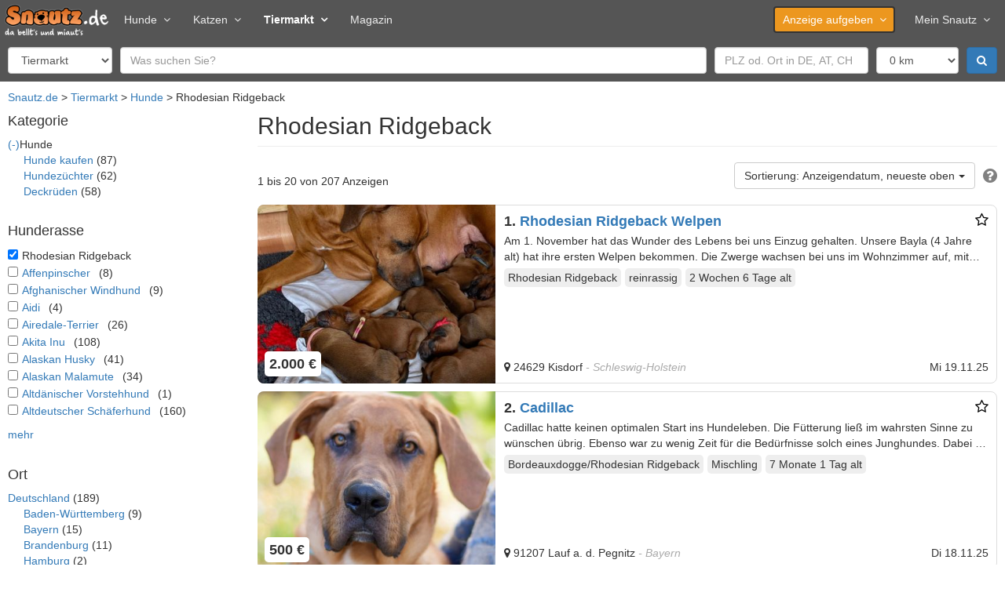

--- FILE ---
content_type: text/html; charset=utf-8
request_url: https://www.snautz.de/tiermarkt/hunde/rhodesian-ridgeback
body_size: 25400
content:
<!DOCTYPE html>
<html lang="de" dir="ltr">
<head>
  <link rel="profile" href="http://www.w3.org/1999/xhtml/vocab" />
  <meta name="viewport" content="width=device-width, initial-scale=1.0">
  <!--[if IE]><![endif]-->
<link rel="dns-prefetch" href="//cdn.opencmp.net" />
<link rel="preconnect" href="//cdn.opencmp.net" />
<link rel="dns-prefetch" href="//cdntrf.com" />
<link rel="preconnect" href="//cdntrf.com" />
<link rel="dns-prefetch" href="//www.googletagmanager.com" />
<link rel="preconnect" href="//www.googletagmanager.com" />
<meta http-equiv="Content-Type" content="text/html; charset=utf-8" />
<link rel="shortcut icon" href="https://www.snautz.de/sites/all/themes/custom/snautz_bootstrap/favicon.ico" type="image/vnd.microsoft.icon" />
<meta name="description" content="Rhodesian Ridgeback bei Snautz.de: Kleine &amp; große Hunde und Welpen, Züchter, Deckrüden. Klicken &amp; finden od. gratis anbieten!" />
<meta name="robots" content="index, follow" />
<link rel="canonical" href="https://www.snautz.de/tiermarkt/hunde/rhodesian-ridgeback" />
<link rel="next" href="https://www.snautz.de/tiermarkt/hunde/rhodesian-ridgeback/seite:2" />
  <title>Rhodesian Ridgeback ▷ Snautz</title>
  <link type="text/css" rel="stylesheet" href="/sites/default/files/advagg_css/css__9cWqptSUNYq5YedfIwh33VxtugFVWjDdEsblT8GhLKI__quUjyhSfbEukHj8a0hYvzm9VTmPALmSZvA0xfM_Oxzo__aT6c5wyu53Cs4SYLezwJ-D1Tmyhdm6TI2zC6PhWTc4U.css" media="all" />
<link type="text/css" rel="stylesheet" href="/sites/default/files/advagg_css/css__umS_7iB8OLqD-AIc28jz7stMtgRnPBrMHXbg802aJVI__42_FYiRnR5OQaV2U3Sr9cY21EIjnMGdJsPXMEFLQPCo__aT6c5wyu53Cs4SYLezwJ-D1Tmyhdm6TI2zC6PhWTc4U.css" media="all" />
<link type="text/css" rel="stylesheet" href="/sites/default/files/advagg_css/css__T7twZATSz9YDtA4CEs3XoRq-lmvsWC1-9rzLrGpoWuY__jYMOyCwkeeWX4KvLeu7GhjzHVkW5HDKp2hWWBDkyRSE__aT6c5wyu53Cs4SYLezwJ-D1Tmyhdm6TI2zC6PhWTc4U.css" media="all" />
<link type="text/css" rel="stylesheet" href="/sites/default/files/advagg_css/css__p_06CBssyTtyrl8_9Q0ddnf0s0rOuIbCVqiOY_0oW2M__ZB0pIDp6mLgUpiGBtQQnkDztKvgnNTJs5BQZtDb64rs__aT6c5wyu53Cs4SYLezwJ-D1Tmyhdm6TI2zC6PhWTc4U.css" media="all" />
<link type="text/css" rel="stylesheet" href="/sites/default/files/advagg_css/css__gFBpwt6LjQUYSGcSynf3nB3BwLi3JixQxCnfgLdHJbQ__6DC03O89uvO1ZTbbOmMal6QnvQjg2WlDxqG72HugmF0__aT6c5wyu53Cs4SYLezwJ-D1Tmyhdm6TI2zC6PhWTc4U.css" media="all" />
<link type="text/css" rel="stylesheet" href="/sites/default/files/advagg_css/css__bRvUVWV7eLZswfOsLJxh6dJYDOFIiT0DP_wBZEovclU__VpofnSiNG_OQ-viPw-ZVJ0HTKK6uYJRoVQKgzGF8PC8__aT6c5wyu53Cs4SYLezwJ-D1Tmyhdm6TI2zC6PhWTc4U.css" media="all" />
<link type="text/css" rel="stylesheet" href="/sites/default/files/advagg_css/css__NTCeQ3FKrwpqECmG1f6XLl1L43AgTnzfXxCaeIfpBjc__D_EUHDAfEQdxcLiSDY7hREUWkG1Ge56_h2z3Er8V188__aT6c5wyu53Cs4SYLezwJ-D1Tmyhdm6TI2zC6PhWTc4U.css" media="all" />
<link type="text/css" rel="stylesheet" href="/sites/default/files/advagg_css/css__x94EuVEyZh7cUrns7OGNLJ0OujOdupMP3bAbP2D6ViM__FviX13FUB-Ppa2XB29BUIJQZ1Wg-F5XiDE7XD5y7mjQ__aT6c5wyu53Cs4SYLezwJ-D1Tmyhdm6TI2zC6PhWTc4U.css" media="all" />
<link type="text/css" rel="stylesheet" href="/sites/default/files/advagg_css/css__dn-cpI1YtkU_iLHgA5WhlkxgYWyat_IxjF_B-WSYrpE__a9hIbt0eaZ7d5nhwnm2weG8R_2eXK4EvoOx9dOxouHE__aT6c5wyu53Cs4SYLezwJ-D1Tmyhdm6TI2zC6PhWTc4U.css" media="all" />
<link type="text/css" rel="stylesheet" href="/sites/default/files/advagg_css/css__XzEhfDB45HmeYH2RDPS8_fZ1Wvc-NCyrupnnmBXrsc8__OHaQWHE-hC1DvpRx04fsCO7e_H9JDKbpV0MLoUzbeR4__aT6c5wyu53Cs4SYLezwJ-D1Tmyhdm6TI2zC6PhWTc4U.css" media="all" />
<link type="text/css" rel="stylesheet" href="https://cdntrf.com/css/snautz.de.css" media="all" />
<link type="text/css" rel="stylesheet" href="/sites/default/files/advagg_css/css__CmK5hblH2b1r5tVfCzTtd8tkg9kSRWCmqPcMkaTErTI__MEFVnOUn9EKvOridom5NoJL5pU4YeeMFoeI1MO3xOV4__aT6c5wyu53Cs4SYLezwJ-D1Tmyhdm6TI2zC6PhWTc4U.css" media="all" />
<link type="text/css" rel="stylesheet" href="/sites/all/themes/custom/snautz_bootstrap/css/font-awesome.css?t5xdd2" media="all" />
<link type="text/css" rel="stylesheet" href="/sites/default/files/advagg_css/css__6zBh2wGnIaqA5fCdEfsi_CduH08EBTbRHZCmKxSmcrQ__kEVhZsuzjF5ylucv-c0MDkhoVNhjtr-DrdmthwHKJxY__aT6c5wyu53Cs4SYLezwJ-D1Tmyhdm6TI2zC6PhWTc4U.css" media="all" />
  <script src="/sites/default/files/advagg_js/js__6jXNzWqaGAGxRzYR67Gb8-P-1otXnhTgmpniIS0W_ek__Q7lSYgpjXbvsuMK3mJ1dt1Yl-WkU5aSQuvaBpAZ45bc__aT6c5wyu53Cs4SYLezwJ-D1Tmyhdm6TI2zC6PhWTc4U.js"></script>
<script src="/sites/default/files/advagg_js/js__g2vbduEWl3Yzxf0MlQTJKaIrc1_s8P1u1A5hAaSqIJs__CQrRvz5wH0mSS5PRUh4ly53uyZyTT0qBKx456T77iQk__aT6c5wyu53Cs4SYLezwJ-D1Tmyhdm6TI2zC6PhWTc4U.js"></script>
<script src="/sites/default/files/advagg_js/js__RPyYfJ4hDepGgZWtp1VbdI9yRaaKhnupkp97kCqBx00___VKZphQ1g0R1q7NLg3c5j8TW51VAlZJ6OKVG4z51ylM__aT6c5wyu53Cs4SYLezwJ-D1Tmyhdm6TI2zC6PhWTc4U.js"></script>
<script src="/sites/default/files/advagg_js/js__x7iI_k1Q1wSspVVNOnlF_jKevYOdB7US9vnPrDAhy7k__3aX9ltasxzdQ_7kXb6INDVw8HIpDQ4uszjabbXwWklU__aT6c5wyu53Cs4SYLezwJ-D1Tmyhdm6TI2zC6PhWTc4U.js"></script>
<script src="/sites/default/files/advagg_js/js__o3zsk62ukvBva6gcRQUDhxLKuKjr2GS6owHrO24oCMI__IqBNBqTOuKwoYwW4PgdQWU8ylpmtBzpc4tT0GbY0XSs__aT6c5wyu53Cs4SYLezwJ-D1Tmyhdm6TI2zC6PhWTc4U.js"></script>
<script src="/sites/default/files/advagg_js/js__MRuuJK4UIRS33q9KLa5fAMMOA0en131fh26nOLRTtUY__hnXXZtoa7lkqgj5SRDlaKbXYxUkRUbIyWNd-I2ddDl8__aT6c5wyu53Cs4SYLezwJ-D1Tmyhdm6TI2zC6PhWTc4U.js"></script>
<script src="/sites/default/files/advagg_js/js__JkkK_OU07yh_QTSq2xMmAXUr1gSqUXdSV8GPChEdY4Y__Ll5C8USy3wfH5yoV3EoWPD39JAFtpGtpzRYBEK-nvnA__aT6c5wyu53Cs4SYLezwJ-D1Tmyhdm6TI2zC6PhWTc4U.js"></script>
<script src="/sites/default/files/advagg_js/js__YT6D1B_BKxvm6JCH_t9sZNI5L6yITa_DlU5QcSlOkAU__OXobH7d1IP1o3WABlniIrU_-pcJacVSIPUv9bpD-6pQ__aT6c5wyu53Cs4SYLezwJ-D1Tmyhdm6TI2zC6PhWTc4U.js"></script>
<script id="open-cmp-stub" data-domain="snautz.de" src="https://cdn.opencmp.net/tcf-v2/cmp-stub-latest.js"></script>
<script src="/sites/default/files/advagg_js/js__RW9xcyUY4rfDccWUoF8S038MrBCNX182MkQXO4_gvYg__hIg9EokcX1uBz9v980aPxjGY2T9DTgRr2euj0WiFZtY__aT6c5wyu53Cs4SYLezwJ-D1Tmyhdm6TI2zC6PhWTc4U.js"></script>
<script src="/sites/default/files/advagg_js/js__vqZqTxUxqDoVSZOh60EjSleoZgwIzSlhamQKjS1JngU__S91yqV9ubUDMxzCK2GLBYdp1SFL3v48MFVTVZ3OSXjc__aT6c5wyu53Cs4SYLezwJ-D1Tmyhdm6TI2zC6PhWTc4U.js"></script>
<script src="/sites/default/files/advagg_js/js__wlXagHIKgFP6HS6zHov64-qiZQG1VVzcmHMeN3V76Qc__Ed_qhSjZRhvFiVN61Y8Dci-hC_AgbD-5d52dHmFE9Fc__aT6c5wyu53Cs4SYLezwJ-D1Tmyhdm6TI2zC6PhWTc4U.js"></script>
<script async="async" id="trfAdSetup" data-traffectiveConf="{&quot;dfpAdUrl&quot;:&quot;\/307308315,22885804168\/snautz.de\/tiermarkt\/hunde&quot;,&quot;clientAlias&quot;:&quot;snautz&quot;,&quot;targeting&quot;:[{&quot;key&quot;:&quot;pagetype&quot;,&quot;values&quot;:null,&quot;value&quot;:&quot;serp&quot;},{&quot;key&quot;:&quot;category1&quot;,&quot;values&quot;:null,&quot;value&quot;:&quot;tiermarkt&quot;},{&quot;key&quot;:&quot;category2&quot;,&quot;values&quot;:null,&quot;value&quot;:&quot;hunde&quot;},{&quot;key&quot;:&quot;zone&quot;,&quot;values&quot;:null,&quot;value&quot;:&quot;animals&quot;},{&quot;key&quot;:&quot;programmatic_ads&quot;,&quot;values&quot;:null,&quot;value&quot;:&quot;true&quot;},{&quot;key&quot;:&quot;ads&quot;,&quot;values&quot;:null,&quot;value&quot;:&quot;true&quot;},{&quot;key&quot;:&quot;language&quot;,&quot;values&quot;:null,&quot;value&quot;:&quot;de&quot;}]}" src="//cdntrf.com/snautz.de.js"></script>
<script src="/sites/default/files/advagg_js/js__mBoCEJsB1hgLmjbyvN8qiaQVZVDX3I5t2vQHUrx-O9A__I0oK7jJyyV79g_MHqh-t2MAPsstYdGHujZL2qAFe2Vs__aT6c5wyu53Cs4SYLezwJ-D1Tmyhdm6TI2zC6PhWTc4U.js"></script>
<script src="/sites/default/files/advagg_js/js__2WRbxlwOW0MEUc_hSWU5MBepQg6Lch6O5SZwefpJ6IE__bGHW-LqIzWKqDdiKM7geGfLQbG5ALzMkhwrtQzjEI8M__aT6c5wyu53Cs4SYLezwJ-D1Tmyhdm6TI2zC6PhWTc4U.js"></script>
<script src="/sites/default/files/advagg_js/js__H92l5MhOfeZImHQWjrNIX4jp-iIyoY5Fa5v9TiMmwE8__qLumW7-u1e9f42aZMkmP9ojvn1h2-Vsct4oCWjsv20Q__aT6c5wyu53Cs4SYLezwJ-D1Tmyhdm6TI2zC6PhWTc4U.js"></script>
<script src="/sites/default/files/advagg_js/js__KaZp60twaRFpB7IdN57N22C_sjMQDY1aEnvERtknlIg__qxx0tZ2oz4MKEStUB_CPRHqSQzyJ0TJSjo-52r5f8jw__aT6c5wyu53Cs4SYLezwJ-D1Tmyhdm6TI2zC6PhWTc4U.js"></script>
<script src="https://www.googletagmanager.com/gtag/js?id=G-5E8LHM9L68" type="text/plain" data-cmp-script="" data-cmp-google-consent-mode=""></script>
<script>
<!--//--><![CDATA[//><!--
var gaIds=["G-5E8LHM9L68"];for(var i=0;i<gaIds.length;i++){var gaDisable="ga-disable-"+gaIds[i];window[gaDisable]=document.cookie.indexOf(gaDisable+"=true")>-1};window.dataLayer=window.dataLayer||[]
function gtag(){dataLayer.push(arguments)};gtag('consent','default',{ad_storage:'denied',ad_user_data:'denied',ad_personalization:'denied',analytics_storage:'denied'});__tcfapi("addEventListener",2,function(tcData,success){if(success)gtag('consent','update',tcData.opencmp.googleConsent)});gtag("js",new Date());gtag("set","developer_id.dMDhkMT",true);gtag("config","G-5E8LHM9L68",{groups:"default",anonymize_ip:true,link_attribution:true});
//--><!]]>
</script>
<script src="/sites/default/files/advagg_js/js__fzcHtihTkN781z9m1gQfoxk-JDqbgaGedF8Xpd_N-mY__2MOkTkgKCbO6iA-1h-6c0DY2Md8HUhDfdxU0qWUbKAo__aT6c5wyu53Cs4SYLezwJ-D1Tmyhdm6TI2zC6PhWTc4U.js"></script>
<script src="/sites/default/files/advagg_js/js__7Tt_YcgeKNkqqtyOKZHQpbsuYPY41XfH5NtLPz5bfCA__r99DabmPzGiImMxNjaIVtdPNE_dQyTs2kjfQ5SbAXCc__aT6c5wyu53Cs4SYLezwJ-D1Tmyhdm6TI2zC6PhWTc4U.js"></script>
<script src="/sites/default/files/advagg_js/js__P2Md9wK_6nAOPdUXg-VQroeNwyZXMMT3ABr-RViQfac__KDFmQHcaWSpKWZHjgzmZFRs6GXviSZglBSipESELiug__aT6c5wyu53Cs4SYLezwJ-D1Tmyhdm6TI2zC6PhWTc4U.js"></script>
<script src="/sites/default/files/advagg_js/js__hdJd4LotSBOCLzpj03XJzPGtXCpEJnw4GN-aHgyqPQs__kP48rd5O0U0-zSLDsaWLVAHriXxFWniupoEFDIncX58__aT6c5wyu53Cs4SYLezwJ-D1Tmyhdm6TI2zC6PhWTc4U.js"></script>
<script src="/sites/default/files/advagg_js/js__6ib8TEa0QZ8iBvkrzRE1cohMJ-0PqCeOk-Te_Ge9lpE__Iepae2u4W2svJpy941x6-e1c5q9tHEuz8coe5jVyq_w__aT6c5wyu53Cs4SYLezwJ-D1Tmyhdm6TI2zC6PhWTc4U.js"></script>
<script>
<!--//--><![CDATA[//><!--
jQuery.extend(Drupal.settings,{"basePath":"\/","pathPrefix":"","setHasJsCookie":0,"ajaxPageState":{"theme":"snautz_bootstrap","theme_token":"FVoHkWQMcj3Zo_yiCLKxroIL6gg85aTPnfNfaDkfWoo","css":{"modules\/system\/system.base.css":1,"misc\/ui\/jquery.ui.core.css":1,"misc\/ui\/jquery.ui.theme.css":1,"misc\/ui\/jquery.ui.menu.css":1,"misc\/ui\/jquery.ui.autocomplete.css":1,"misc\/ui\/jquery.ui.tooltip.css":1,"modules\/field\/theme\/field.css":1,"modules\/node\/node.css":1,"sites\/all\/modules\/contrib\/views\/css\/views.css":1,"sites\/all\/modules\/contrib\/ckeditor\/css\/ckeditor.css":1,"sites\/all\/modules\/contrib\/ctools\/css\/ctools.css":1,"sites\/all\/modules\/contrib\/panels\/css\/panels.css":1,"sites\/all\/modules\/contrib\/panels\/plugins\/layouts\/onecol\/onecol.css":1,"sites\/all\/modules\/contrib\/facetapi\/facetapi.css":1,"https:\/\/cdntrf.com\/css\/snautz.de.css":1,"sites\/all\/libraries\/meganavbar\/assets\/css\/MegaNavbar.css":1,"sites\/all\/libraries\/meganavbar\/assets\/css\/skins\/navbar-inverse-light.css":1,"sites\/all\/libraries\/meganavbar\/assets\/plugins\/simple-line-icons\/simple-line-icons.css":1,"sites\/all\/themes\/custom\/snautz_bootstrap\/css\/font-awesome.css":1,"sites\/all\/themes\/custom\/snautz_bootstrap\/css\/style.css":1},"js":{"sites\/all\/themes\/contrib\/bootstrap\/js\/bootstrap.js":1,"sites\/all\/modules\/contrib\/jquery_update\/replace\/jquery\/2.2\/jquery.min.js":1,"misc\/jquery-extend-3.4.0.js":1,"misc\/jquery-html-prefilter-3.5.0-backport.js":1,"misc\/jquery.once.js":1,"misc\/drupal.js":1,"sites\/all\/modules\/contrib\/jquery_update\/js\/jquery_browser.js":1,"sites\/all\/modules\/contrib\/jquery_update\/replace\/ui\/ui\/minified\/jquery.ui.core.min.js":1,"sites\/all\/modules\/contrib\/jquery_update\/replace\/ui\/ui\/minified\/jquery.ui.widget.min.js":1,"sites\/all\/modules\/contrib\/jquery_update\/replace\/ui\/ui\/minified\/jquery.ui.position.min.js":1,"misc\/ui\/jquery.ui.position-1.13.0-backport.js":1,"sites\/all\/modules\/contrib\/jquery_update\/replace\/ui\/ui\/minified\/jquery.ui.menu.min.js":1,"sites\/all\/modules\/contrib\/jquery_update\/replace\/ui\/ui\/minified\/jquery.ui.autocomplete.min.js":1,"sites\/all\/modules\/contrib\/jquery_update\/replace\/ui\/ui\/minified\/jquery.ui.tooltip.min.js":1,"misc\/states.js":1,"misc\/form-single-submit.js":1,"https:\/\/cdn.opencmp.net\/tcf-v2\/cmp-stub-latest.js":1,"sites\/all\/modules\/custom\/sn_privacy\/js\/tc-string-parse.min.js":1,"sites\/all\/modules\/contrib\/entityreference\/js\/entityreference.js":1,"sites\/all\/modules\/custom\/sn_ads\/js\/revive.js":1,"sites\/all\/modules\/custom\/sn_analytics\/js\/ga.js":1,"sites\/all\/modules\/custom\/sn_common\/js\/global.js":1,"\/\/cdntrf.com\/snautz.de.js":1,"public:\/\/languages\/de_Cea7F_PrmbyD-n_a67WxkxfisX1RgO2PnUP_ssiTDoU.js":1,"sites\/all\/libraries\/lazysizes\/lazysizes.min.js":1,"sites\/all\/modules\/custom\/sn_seo\/js\/msk.js":1,"sites\/all\/modules\/contrib\/google_analytics\/googleanalytics.js":1,"https:\/\/www.googletagmanager.com\/gtag\/js?id=G-5E8LHM9L68":1,"sites\/all\/modules\/custom\/sn_meganavbar\/js\/sn_meganavbar.js":1,"sites\/all\/modules\/custom\/sn_search\/js\/search.js":1,"sites\/all\/modules\/contrib\/facetapi\/facetapi.js":1,"sites\/all\/modules\/custom\/sn_ads\/sn_ads_traffective\/js\/traffective.js":1,"sites\/all\/themes\/custom\/snautz_bootstrap\/bootstrap\/assets\/javascripts\/bootstrap\/affix.js":1,"sites\/all\/themes\/custom\/snautz_bootstrap\/bootstrap\/assets\/javascripts\/bootstrap\/alert.js":1,"sites\/all\/themes\/custom\/snautz_bootstrap\/bootstrap\/assets\/javascripts\/bootstrap\/button.js":1,"sites\/all\/themes\/custom\/snautz_bootstrap\/bootstrap\/assets\/javascripts\/bootstrap\/carousel.js":1,"sites\/all\/themes\/custom\/snautz_bootstrap\/bootstrap\/assets\/javascripts\/bootstrap\/collapse.js":1,"sites\/all\/themes\/custom\/snautz_bootstrap\/bootstrap\/assets\/javascripts\/bootstrap\/dropdown.js":1,"sites\/all\/themes\/custom\/snautz_bootstrap\/bootstrap\/assets\/javascripts\/bootstrap\/modal.js":1,"sites\/all\/themes\/custom\/snautz_bootstrap\/bootstrap\/assets\/javascripts\/bootstrap\/scrollspy.js":1,"sites\/all\/themes\/custom\/snautz_bootstrap\/bootstrap\/assets\/javascripts\/bootstrap\/tab.js":1,"sites\/all\/themes\/custom\/snautz_bootstrap\/bootstrap\/assets\/javascripts\/bootstrap\/transition.js":1,"sites\/all\/themes\/contrib\/bootstrap\/js\/misc\/states.js":1}},"views_multi_field_filter":{"filters":[],"date_fields":[]},"states":{"#edit-field-geo-latlon":{"visible":{":input[name=\u0022field_geo_latlon_op\u0022],dummy-empty":{"!value":"empty"},":input[name=\u0022field_geo_latlon_op\u0022],dummy-not-empty":{"!value":"not empty"},":input[name=\u0022scope\u0022]":{"value":"ads"}}},"#edit-field-geo-latlon-op":{"visible":{":input[name=\u0022scope\u0022]":{"value":"ads"}}}},"urlIsAjaxTrusted":{"\/tiermarkt\/hunde\/rhodesian-ridgeback":true},"ads":{"server":"ads.snautz.de","revive_id":"a8fdb80177c507335eb4ce7f675813de","traffective":1,"header":"below"},"better_exposed_filters":{"views":{"classified_search":{"displays":{"search":{"filters":{"s":{"required":false},"field_geo_latlon":{"required":false},"field_location_postal_code":{"required":false},"field_location_country_name":{"required":false}}}}}}},"googleanalytics":{"account":["G-5E8LHM9L68"],"trackOutbound":1,"trackMailto":1,"trackDownload":1,"trackDownloadExtensions":"7z|aac|arc|arj|asf|asx|avi|bin|csv|doc(x|m)?|dot(x|m)?|exe|flv|gif|gz|gzip|hqx|jar|jpe?g|js|mp(2|3|4|e?g)|mov(ie)?|msi|msp|pdf|phps|png|ppt(x|m)?|pot(x|m)?|pps(x|m)?|ppam|sld(x|m)?|thmx|qtm?|ra(m|r)?|sea|sit|tar|tgz|torrent|txt|wav|wma|wmv|wpd|xls(x|m|b)?|xlt(x|m)|xlam|xml|z|zip"},"facetapi":{"facets":[{"limit":"0","id":"facetapi-facet-search-apinodes-block-field-classified-category","searcher":"search_api@nodes","realmName":"block","facetName":"field_classified_category","queryType":null,"widget":"facetapi_links","showMoreText":"mehr","showFewerText":"weniger"},{"limit":"10","id":"facetapi-facet-search-apinodes-block-field-dog-breed","searcher":"search_api@nodes","realmName":"block","facetName":"field_dog_breed","queryType":null,"widget":"facetapi_checkbox_links","showMoreText":"mehr","showFewerText":"weniger","makeCheckboxes":1},{"limit":"20","id":"facetapi-facet-search-apinodes-block-field-locationcountry-name","searcher":"search_api@nodes","realmName":"block","facetName":"field_location:country_name","queryType":null,"widget":"facetapi_links","showMoreText":"mehr","showFewerText":"weniger"},{"limit":"20","id":"facetapi-facet-search-apinodes-block-field-classified-type","searcher":"search_api@nodes","realmName":"block","facetName":"field_classified_type","queryType":null,"widget":"facetapi_links","showMoreText":"Show more","showFewerText":"Show fewer"},{"limit":"20","id":"facetapi-facet-search-apinodes-block-field-advertiser-type","searcher":"search_api@nodes","realmName":"block","facetName":"field_advertiser_type","queryType":null,"widget":"facetapi_checkbox_links","showMoreText":"Show more","showFewerText":"Show fewer","makeCheckboxes":1}]},"bootstrap":{"anchorsFix":"0","anchorsSmoothScrolling":"0","formHasError":1,"popoverEnabled":1,"popoverOptions":{"animation":1,"html":0,"placement":"right","selector":"","trigger":"click","triggerAutoclose":1,"title":"","content":"","delay":0,"container":"body"},"tooltipEnabled":1,"tooltipOptions":{"animation":1,"html":0,"placement":"auto left","selector":"","trigger":"focus hover","delay":0,"container":"body"}}});
//--><!]]>
</script>
  <meta name="google-site-verification" content="VBs31MpiA5YI9Aci1PUqfShuX74Q3OTD4jGyph9kEGg" />
</head>
<body class="html not-front not-logged-in one-sidebar sidebar-first page-tiermarkt page-tiermarkt-hunde page-tiermarkt-hunde-rhodesian-ridgeback search">
    
<header>
  
  <nav class="navbar navbar-inverse-light menu-lg dropdown-onhover no-fix no-active-arrow no-open-arrow" role="navigation" id="top-navbar">
  <div class="container-fluid">  <!-- class="container-fluid" for full width layout, or use class="container" for boxed layout -->
    <div class="navbar-header">
      <button type="button" class="navbar-toggle" data-toggle="collapse" data-target="#MegaNavbar">
        <span class="icon-bar"></span><span class="icon-bar"></span><span class="icon-bar"></span>
      </button>
            <a class="navbar-brand navbar-left" href="/">
        <img src="https://www.snautz.de/sites/all/themes/custom/snautz_bootstrap/logo.png" width="133" height="40" alt="Startseite" />
      </a>
          </div>
    <div class="collapse navbar-collapse" id="MegaNavbar">
      <ul class="nav navbar-nav navbar-left">
        <li class="dropdown-short">
<a href="/hunde" class="dropdown-el">Hunde<span class="caret"></span></a><a class="dropdown-toggle collapsed"><span class="caret"></span></a><ul class="dropdown-menu" >
  <li class="active">
<a href="/tiermarkt/hunde" class="">Hundemarkt</a></li>

<li>
<a href="/hunde/hunderassen" class="">Hunderassen</a></li>
</ul>
</li>

<li class="dropdown-short">
<a href="/katzen" class="dropdown-el">Katzen<span class="caret"></span></a><a class="dropdown-toggle collapsed"><span class="caret"></span></a><ul class="dropdown-menu" >
  <li>
<a href="/tiermarkt/katzen" class="">Katzenmarkt</a></li>

<li>
<a href="/katzen/katzenrassen" class="">Katzenrassen</a></li>
</ul>
</li>

<li class="dropdown-short active">
<a href="/tiermarkt" class="dropdown-el">Tiermarkt<span class="caret"></span></a><a class="dropdown-toggle collapsed"><span class="caret"></span></a><ul class="dropdown-menu" >
  <li class="active">
<a href="/tiermarkt/hunde" class="">Hundemarkt</a></li>

<li>
<a href="/tiermarkt/katzen" class="">Katzenmarkt</a></li>

<li>
<a href="/tiermarkt/service" class="">Dienstleistungen</a></li>

<li>
<a href="/inserieren" class="">kostenlos inserieren</a></li>
</ul>
</li>

<li>
<a href="/magazin" class="">Magazin</a></li>
      </ul>
            <ul class="nav navbar-nav navbar-right">
        <li class="dropdown-short">
<a href="/inserieren" class="btn dropdown-el">Anzeige aufgeben<span class="caret"></span></a><a class="dropdown-toggle collapsed"><span class="caret"></span></a><ul class="dropdown-menu" >
  <li>
<a href="/inserieren/hund" class="">Hund</a></li>

<li>
<a href="/inserieren/hundezuechter" class="">Hundezüchter</a></li>

<li>
<a href="/inserieren/katze" class="">Katze</a></li>

<li>
<a href="/inserieren/katzenzuechter" class="">Katzenzüchter</a></li>

<li>
<a href="/inserieren/dienstleistung" class="">Dienstleistung</a></li>

<li>
<a href="/inserieren/urlaub" class="">Urlaub</a></li>

<li>
<a href="/inserieren/veranstaltung" class="">Veranstaltung</a></li>
</ul>
</li>

<li class="dropdown-short">
<a href="/meinsnautz" class=" dropdown-el">Mein Snautz<span class="caret"></span></a><a class="dropdown-toggle collapsed"><span class="caret"></span></a><ul class="dropdown-menu" >
  <li>
<a href="/meinsnautz" class="">Einloggen</a></li>

<li>
<a href="/registrieren" class="">Registrieren</a></li>
</ul>
</li>
              </ul>
          </div>
  </div>
</nav>
  
  <form class="tiny" action="/tiermarkt/hunde/rhodesian-ridgeback" method="post" id="sn-search-form" accept-charset="UTF-8"><div><div class="form-item form-item-scope form-type-select form-group"><select class="form-control form-select" id="edit-scope" name="scope"><option value="ads" selected="selected">Tiermarkt</option><option value="magazine">Magazin</option><option value="dog_breeds">Hunderassen</option><option value="cat_breeds">Katzenrassen</option></select></div><div class="form-item form-item-s form-type-textfield form-group"><input placeholder="Was suchen Sie?" class="form-control form-text" type="text" id="edit-s" name="s" value="" size="50" maxlength="128" /></div><div class="form-item form-item-field-geo-latlon form-type-textfield form-group"><input placeholder="PLZ od. Ort in DE, AT, CH" class="form-control form-text" type="text" id="edit-field-geo-latlon" name="field_geo_latlon" value="" size="20" maxlength="128" /></div><div class="form-item form-item-field-geo-latlon-op form-type-select form-group"><select class="form-control form-select" id="edit-field-geo-latlon-op" name="field_geo_latlon_op"><option value="-">0 km</option><option value="10">+ 10 km</option><option value="20">+ 20 km</option><option value="50">+ 50 km</option><option value="100">+ 100 km</option><option value="200">+ 200 km</option><option value="500">+ 500 km</option></select></div><input type="hidden" name="cord" value="" />
<input type="hidden" name="county" value="" />
<input type="hidden" name="province" value="" />
<input type="hidden" name="country" value="" />
<input type="hidden" name="submitted" value="1" />
<button class="fa fa-search btn-primary btn form-submit" type="submit" id="edit-submit" name="op" value=""></button>
<input type="hidden" name="form_build_id" value="form-F0LOS1zsXk-Ie550BCzpx-roAOgxK76flqj-kvqnIA8" />
<input type="hidden" name="form_id" value="sn_search_form" />
</div></form>
  
  </header>
<div class="wall">
  <div class="wall-width"></div>
  <div class="wall-left">
      </div>

  <div class="wall-right">
    <div class="ad-outside-right">
  <script>
    if (jQuery(window).width() > 1189) {
            OA_showX(32);
          }
  </script>
</div>
  </div>

  <div class="wall-center">
    <div class="ad-header-below">
  <script>
    if ((!Drupal.settings.ads.hasOwnProperty('header') || Drupal.settings.ads.header == 'below') && (!Drupal.settings.ads.hasOwnProperty('traffective') || Drupal.settings.ads.traffective == 0 || Drupal.settings.ads.traffective == 1 && jQuery(window).width() > 768)) {
            OA_showX(38);
          }
  </script>
</div>

    <header role="banner" id="page-header">
      
          </header> <!-- /#page-header -->

    <div class="row">
      <ol class="breadcrumb"><li><a href="/">Snautz.de</a></li>
<li><a href="/tiermarkt">Tiermarkt</a></li>
<li><a href="/tiermarkt/hunde">Hunde</a></li>
<li class="active">Rhodesian Ridgeback</li>
</ol>
                      <nav class="col-md-3" aria-label="Suchfilter">
                    <div class="region region-sidebar-first">
    <section id="block-facetapi-cwrnwi1gjlrtvj2eujkdpjuyd2oqtfrz" class="block block-facetapi clearfix">

        <div class="block-title">Kategorie</div>
    
  <ul class="facetapi-facetapi-links facetapi-facet-field-classified-category" id="facetapi-facet-search-apinodes-block-field-classified-category"><li class="active expanded"><a href="/tiermarkt" class="facetapi-active" id="facetapi-link--315">(-)</a>Hunde<ul><li class="leaf"><a href="/tiermarkt/hunde/kaufen/rhodesian-ridgeback" class="facetapi-inactive" id="facetapi-link--316">Hunde kaufen</a> (87)</li>
<li class="leaf"><a href="/tiermarkt/hunde/zuechter/rhodesian-ridgeback" class="facetapi-inactive" id="facetapi-link--317">Hundezüchter</a> (62)</li>
<li class="leaf"><a href="/tiermarkt/hunde/deckrueden/rhodesian-ridgeback" class="facetapi-inactive" id="facetapi-link--318">Deckrüden</a> (58)</li>
</ul></li>
</ul>
</section>
<section id="block-facetapi-cqofmyd315dsfve8sp0psaxia0xklnqb" class="block block-facetapi clearfix">

        <div class="block-title">Hunderasse</div>
    
  <ul class="facetapi-facetapi-checkbox-links facetapi-facet-field-dog-breed" id="facetapi-facet-search-apinodes-block-field-dog-breed"><li class="active leaf"><a class="facetapi-checkbox facetapi-active mskd" rel="nofollow" id="facetapi-link" data-h="L3RpZXJtYXJrdC9odW5kZQ==">(-)</a>Rhodesian Ridgeback</li>
<li class="leaf"><a class="facetapi-checkbox facetapi-inactive mskd" rel="nofollow" id="facetapi-link--2" data-h="L3RpZXJtYXJrdC9odW5kZS9hZmZlbnBpbnNjaGVyLS1yaG9kZXNpYW4tcmlkZ2ViYWNr">Affenpinscher</a> (8)</li>
<li class="leaf"><a class="facetapi-checkbox facetapi-inactive mskd" rel="nofollow" id="facetapi-link--3" data-h="L3RpZXJtYXJrdC9odW5kZS9hZmdoYW5pc2NoZXItd2luZGh1bmQtLXJob2Rlc2lhbi1yaWRnZWJhY2s=">Afghanischer Windhund</a> (9)</li>
<li class="leaf"><a class="facetapi-checkbox facetapi-inactive mskd" rel="nofollow" id="facetapi-link--4" data-h="L3RpZXJtYXJrdC9odW5kZS9haWRpLS1yaG9kZXNpYW4tcmlkZ2ViYWNr">Aidi</a> (4)</li>
<li class="leaf"><a class="facetapi-checkbox facetapi-inactive mskd" rel="nofollow" id="facetapi-link--5" data-h="L3RpZXJtYXJrdC9odW5kZS9haXJlZGFsZS10ZXJyaWVyLS1yaG9kZXNpYW4tcmlkZ2ViYWNr">Airedale-Terrier</a> (26)</li>
<li class="leaf"><a class="facetapi-checkbox facetapi-inactive mskd" rel="nofollow" id="facetapi-link--6" data-h="L3RpZXJtYXJrdC9odW5kZS9ha2l0YS1pbnUtLXJob2Rlc2lhbi1yaWRnZWJhY2s=">Akita Inu</a> (108)</li>
<li class="leaf"><a class="facetapi-checkbox facetapi-inactive mskd" rel="nofollow" id="facetapi-link--7" data-h="L3RpZXJtYXJrdC9odW5kZS9hbGFza2FuLWh1c2t5LS1yaG9kZXNpYW4tcmlkZ2ViYWNr">Alaskan Husky</a> (41)</li>
<li class="leaf"><a class="facetapi-checkbox facetapi-inactive mskd" rel="nofollow" id="facetapi-link--8" data-h="L3RpZXJtYXJrdC9odW5kZS9hbGFza2FuLW1hbGFtdXRlLS1yaG9kZXNpYW4tcmlkZ2ViYWNr">Alaskan Malamute</a> (34)</li>
<li class="leaf"><a class="facetapi-checkbox facetapi-inactive mskd" rel="nofollow" id="facetapi-link--9" data-h="L3RpZXJtYXJrdC9odW5kZS9hbHRkYWVuaXNjaGVyLXZvcnN0ZWhodW5kLS1yaG9kZXNpYW4tcmlkZ2ViYWNr">Altdänischer Vorstehhund</a> (1)</li>
<li class="leaf"><a class="facetapi-checkbox facetapi-inactive mskd" rel="nofollow" id="facetapi-link--10" data-h="L3RpZXJtYXJrdC9odW5kZS9hbHRkZXV0c2NoZXItc2NoYWVmZXJodW5kLS1yaG9kZXNpYW4tcmlkZ2ViYWNr">Altdeutscher Schäferhund</a> (160)</li>
<li class="leaf"><a class="facetapi-checkbox facetapi-inactive mskd" rel="nofollow" id="facetapi-link--11" data-h="L3RpZXJtYXJrdC9odW5kZS9hbWVyaWNhbi1ha2l0YS0tcmhvZGVzaWFuLXJpZGdlYmFjaw==">American Akita</a> (39)</li>
<li class="leaf"><a class="facetapi-checkbox facetapi-inactive mskd" rel="nofollow" id="facetapi-link--12" data-h="L3RpZXJtYXJrdC9odW5kZS9hbWVyaWNhbi1idWxsZG9nLS1yaG9kZXNpYW4tcmlkZ2ViYWNr">American Bulldog</a> (107)</li>
<li class="leaf"><a class="facetapi-checkbox facetapi-inactive mskd" rel="nofollow" id="facetapi-link--13" data-h="L3RpZXJtYXJrdC9odW5kZS9hbWVyaWNhbi1idWxseS0tcmhvZGVzaWFuLXJpZGdlYmFjaw==">American Bully</a> (224)</li>
<li class="leaf"><a class="facetapi-checkbox facetapi-inactive mskd" rel="nofollow" id="facetapi-link--14" data-h="L3RpZXJtYXJrdC9odW5kZS9hbWVyaWNhbi1lc2tpbW8tZG9nLS1yaG9kZXNpYW4tcmlkZ2ViYWNr">American Eskimo Dog</a> (1)</li>
<li class="leaf"><a class="facetapi-checkbox facetapi-inactive mskd" rel="nofollow" id="facetapi-link--15" data-h="L3RpZXJtYXJrdC9odW5kZS9hbWVyaWNhbi1zdGFmZm9yZHNoaXJlLXRlcnJpZXItLXJob2Rlc2lhbi1yaWRnZWJhY2s=">American Staffordshire Terrier</a> (98)</li>
<li class="leaf"><a class="facetapi-checkbox facetapi-inactive mskd" rel="nofollow" id="facetapi-link--16" data-h="L3RpZXJtYXJrdC9odW5kZS9hbWVyaWNhbi13YXRlci1zcGFuaWVsLS1yaG9kZXNpYW4tcmlkZ2ViYWNr">American Water Spaniel</a> (1)</li>
<li class="leaf"><a class="facetapi-checkbox facetapi-inactive mskd" rel="nofollow" id="facetapi-link--17" data-h="L3RpZXJtYXJrdC9odW5kZS9hbWVyaWthbmlzY2hlci1jb2NrZXItc3BhbmllbC0tcmhvZGVzaWFuLXJpZGdlYmFjaw==">Amerikanischer Cocker Spaniel</a> (13)</li>
<li class="leaf"><a class="facetapi-checkbox facetapi-inactive mskd" rel="nofollow" id="facetapi-link--18" data-h="L3RpZXJtYXJrdC9odW5kZS9hbmF0b2xpc2NoZXItaGlydGVuaHVuZC0tcmhvZGVzaWFuLXJpZGdlYmFjaw==">Anatolischer Hirtenhund</a> (17)</li>
<li class="leaf"><a class="facetapi-checkbox facetapi-inactive mskd" rel="nofollow" id="facetapi-link--19" data-h="L3RpZXJtYXJrdC9odW5kZS9hcHBlbnplbGxlci1zZW5uZW5odW5kLS1yaG9kZXNpYW4tcmlkZ2ViYWNr">Appenzeller Sennenhund</a> (41)</li>
<li class="leaf"><a class="facetapi-checkbox facetapi-inactive mskd" rel="nofollow" id="facetapi-link--20" data-h="L3RpZXJtYXJrdC9odW5kZS9hcmllZ2VvaXMtLXJob2Rlc2lhbi1yaWRnZWJhY2s=">Ariégeois</a> (1)</li>
<li class="leaf"><a class="facetapi-checkbox facetapi-inactive mskd" rel="nofollow" id="facetapi-link--21" data-h="L3RpZXJtYXJrdC9odW5kZS9hdXN0cmFsaWFuLWNhdHRsZS1kb2ctLXJob2Rlc2lhbi1yaWRnZWJhY2s=">Australian Cattle Dog</a> (23)</li>
<li class="leaf"><a class="facetapi-checkbox facetapi-inactive mskd" rel="nofollow" id="facetapi-link--22" data-h="L3RpZXJtYXJrdC9odW5kZS9hdXN0cmFsaWFuLXNoZXBoZXJkLS1yaG9kZXNpYW4tcmlkZ2ViYWNr">Australian Shepherd</a> (526)</li>
<li class="leaf"><a class="facetapi-checkbox facetapi-inactive mskd" rel="nofollow" id="facetapi-link--23" data-h="L3RpZXJtYXJrdC9odW5kZS9hdXN0cmFsaWFuLXNpbGt5LXRlcnJpZXItLXJob2Rlc2lhbi1yaWRnZWJhY2s=">Australian Silky Terrier</a> (5)</li>
<li class="leaf"><a class="facetapi-checkbox facetapi-inactive mskd" rel="nofollow" id="facetapi-link--24" data-h="L3RpZXJtYXJrdC9odW5kZS9hdXN0cmFsaWFuLXRlcnJpZXItLXJob2Rlc2lhbi1yaWRnZWJhY2s=">Australian Terrier</a> (12)</li>
<li class="leaf"><a class="facetapi-checkbox facetapi-inactive mskd" rel="nofollow" id="facetapi-link--25" data-h="L3RpZXJtYXJrdC9odW5kZS9hemF3YWtoLS1yaG9kZXNpYW4tcmlkZ2ViYWNr">Azawakh</a> (2)</li>
<li class="leaf"><a class="facetapi-checkbox facetapi-inactive mskd" rel="nofollow" id="facetapi-link--26" data-h="L3RpZXJtYXJrdC9odW5kZS9iYXJiZXQtLXJob2Rlc2lhbi1yaWRnZWJhY2s=">Barbet</a> (5)</li>
<li class="leaf"><a class="facetapi-checkbox facetapi-inactive mskd" rel="nofollow" id="facetapi-link--27" data-h="L3RpZXJtYXJrdC9odW5kZS9iYXJzb2ktLXJob2Rlc2lhbi1yaWRnZWJhY2s=">Barsoi</a> (7)</li>
<li class="leaf"><a class="facetapi-checkbox facetapi-inactive mskd" rel="nofollow" id="facetapi-link--28" data-h="L3RpZXJtYXJrdC9odW5kZS9iYXNlbmppLS1yaG9kZXNpYW4tcmlkZ2ViYWNr">Basenji</a> (9)</li>
<li class="leaf"><a class="facetapi-checkbox facetapi-inactive mskd" rel="nofollow" id="facetapi-link--29" data-h="L3RpZXJtYXJrdC9odW5kZS9iYXNzZXQtYXJ0ZXNpZW4tbm9ybWFuZC0tcmhvZGVzaWFuLXJpZGdlYmFjaw==">Basset artésien normand</a> (1)</li>
<li class="leaf"><a class="facetapi-checkbox facetapi-inactive mskd" rel="nofollow" id="facetapi-link--30" data-h="L3RpZXJtYXJrdC9odW5kZS9iYXNzZXQtZmF1dmUtZGUtYnJldGFnbmUtLXJob2Rlc2lhbi1yaWRnZWJhY2s=">Basset fauve de Bretagne</a> (2)</li>
<li class="leaf"><a class="facetapi-checkbox facetapi-inactive mskd" rel="nofollow" id="facetapi-link--31" data-h="L3RpZXJtYXJrdC9odW5kZS9iYXNzZXQtaG91bmQtLXJob2Rlc2lhbi1yaWRnZWJhY2s=">Basset Hound</a> (20)</li>
<li class="leaf"><a class="facetapi-checkbox facetapi-inactive mskd" rel="nofollow" id="facetapi-link--32" data-h="L3RpZXJtYXJrdC9odW5kZS9iYXllcmlzY2hlci1nZWJpcmdzc2Nod2Vpc3NodW5kLS1yaG9kZXNpYW4tcmlkZ2ViYWNr">Bayerischer Gebirgsschweißhund</a> (23)</li>
<li class="leaf"><a class="facetapi-checkbox facetapi-inactive mskd" rel="nofollow" id="facetapi-link--33" data-h="L3RpZXJtYXJrdC9odW5kZS9iZWFnbGUtLXJob2Rlc2lhbi1yaWRnZWJhY2s=">Beagle</a> (81)</li>
<li class="leaf"><a class="facetapi-checkbox facetapi-inactive mskd" rel="nofollow" id="facetapi-link--34" data-h="L3RpZXJtYXJrdC9odW5kZS9iZWFnbGUtaGFycmllci0tcmhvZGVzaWFuLXJpZGdlYmFjaw==">Beagle-Harrier</a> (1)</li>
<li class="leaf"><a class="facetapi-checkbox facetapi-inactive mskd" rel="nofollow" id="facetapi-link--35" data-h="L3RpZXJtYXJrdC9odW5kZS9iZWFyZGVkLWNvbGxpZS0tcmhvZGVzaWFuLXJpZGdlYmFjaw==">Bearded Collie</a> (39)</li>
<li class="leaf"><a class="facetapi-checkbox facetapi-inactive mskd" rel="nofollow" id="facetapi-link--36" data-h="L3RpZXJtYXJrdC9odW5kZS9iZWF1Y2Vyb24tLXJob2Rlc2lhbi1yaWRnZWJhY2s=">Beauceron</a> (11)</li>
<li class="leaf"><a class="facetapi-checkbox facetapi-inactive mskd" rel="nofollow" id="facetapi-link--37" data-h="L3RpZXJtYXJrdC9odW5kZS9iZWRsaW5ndG9uLXRlcnJpZXItLXJob2Rlc2lhbi1yaWRnZWJhY2s=">Bedlington Terrier</a> (12)</li>
<li class="leaf"><a class="facetapi-checkbox facetapi-inactive mskd" rel="nofollow" id="facetapi-link--38" data-h="L3RpZXJtYXJrdC9odW5kZS9iZWxnaXNjaGVyLXNjaGFlZmVyaHVuZC0tcmhvZGVzaWFuLXJpZGdlYmFjaw==">Belgischer Schäferhund</a> (162)</li>
<li class="leaf"><a class="facetapi-checkbox facetapi-inactive mskd" rel="nofollow" id="facetapi-link--39" data-h="L3RpZXJtYXJrdC9odW5kZS9iZXJnYW1hc2tlci1oaXJ0ZW5odW5kLS1yaG9kZXNpYW4tcmlkZ2ViYWNr">Bergamasker Hirtenhund</a> (2)</li>
<li class="leaf"><a class="facetapi-checkbox facetapi-inactive mskd" rel="nofollow" id="facetapi-link--40" data-h="L3RpZXJtYXJrdC9odW5kZS9iZXJnZXItZGVzLXB5cmVuZWVzLS1yaG9kZXNpYW4tcmlkZ2ViYWNr">Berger des Pyrénées</a> (6)</li>
<li class="leaf"><a class="facetapi-checkbox facetapi-inactive mskd" rel="nofollow" id="facetapi-link--41" data-h="L3RpZXJtYXJrdC9odW5kZS9iZXJuZXItc2VubmVuaHVuZC0tcmhvZGVzaWFuLXJpZGdlYmFjaw==">Berner Sennenhund</a> (198)</li>
<li class="leaf"><a class="facetapi-checkbox facetapi-inactive mskd" rel="nofollow" id="facetapi-link--42" data-h="L3RpZXJtYXJrdC9odW5kZS9iZXJuaGFyZGluZXItLXJob2Rlc2lhbi1yaWRnZWJhY2s=">Bernhardiner</a> (39)</li>
<li class="leaf"><a class="facetapi-checkbox facetapi-inactive mskd" rel="nofollow" id="facetapi-link--43" data-h="L3RpZXJtYXJrdC9odW5kZS9iaWNob24tZnJpc2UtLXJob2Rlc2lhbi1yaWRnZWJhY2s=">Bichon Frisé</a> (70)</li>
<li class="leaf"><a class="facetapi-checkbox facetapi-inactive mskd" rel="nofollow" id="facetapi-link--44" data-h="L3RpZXJtYXJrdC9odW5kZS9iaWV3ZXIteW9ya3NoaXJlLXRlcnJpZXItLXJob2Rlc2lhbi1yaWRnZWJhY2s=">Biewer Yorkshire Terrier</a> (65)</li>
<li class="leaf"><a class="facetapi-checkbox facetapi-inactive mskd" rel="nofollow" id="facetapi-link--45" data-h="L3RpZXJtYXJrdC9odW5kZS9ibGFjay1hbmQtdGFuLWNvb25ob3VuZC0tcmhvZGVzaWFuLXJpZGdlYmFjaw==">Black and Tan Coonhound</a> (12)</li>
<li class="leaf"><a class="facetapi-checkbox facetapi-inactive mskd" rel="nofollow" id="facetapi-link--46" data-h="L3RpZXJtYXJrdC9odW5kZS9ibG9vZGhvdW5kLS1yaG9kZXNpYW4tcmlkZ2ViYWNr">Bloodhound</a> (3)</li>
<li class="leaf"><a class="facetapi-checkbox facetapi-inactive mskd" rel="nofollow" id="facetapi-link--47" data-h="L3RpZXJtYXJrdC9odW5kZS9ib2J0YWlsLS1yaG9kZXNpYW4tcmlkZ2ViYWNr">Bobtail</a> (15)</li>
<li class="leaf"><a class="facetapi-checkbox facetapi-inactive mskd" rel="nofollow" id="facetapi-link--48" data-h="L3RpZXJtYXJrdC9odW5kZS9ib2VyYm9lbC0tcmhvZGVzaWFuLXJpZGdlYmFjaw==">Boerboel</a> (18)</li>
<li class="leaf"><a class="facetapi-checkbox facetapi-inactive mskd" rel="nofollow" id="facetapi-link--49" data-h="L3RpZXJtYXJrdC9odW5kZS9ib2VobWlzY2hlci1yYXViYXJ0LS1yaG9kZXNpYW4tcmlkZ2ViYWNr">Böhmischer Raubart</a> (1)</li>
<li class="leaf"><a class="facetapi-checkbox facetapi-inactive mskd" rel="nofollow" id="facetapi-link--50" data-h="L3RpZXJtYXJrdC9odW5kZS9ib2xvZ25lc2VyLS1yaG9kZXNpYW4tcmlkZ2ViYWNr">Bologneser</a> (17)</li>
<li class="leaf"><a class="facetapi-checkbox facetapi-inactive mskd" rel="nofollow" id="facetapi-link--51" data-h="L3RpZXJtYXJrdC9odW5kZS9ib2xvbmthLWZyYW56dXNrYS0tcmhvZGVzaWFuLXJpZGdlYmFjaw==">Bolonka Franzuska</a> (1)</li>
<li class="leaf"><a class="facetapi-checkbox facetapi-inactive mskd" rel="nofollow" id="facetapi-link--52" data-h="L3RpZXJtYXJrdC9odW5kZS9ib2xvbmthLXp3ZXRuYS0tcmhvZGVzaWFuLXJpZGdlYmFjaw==">Bolonka Zwetna</a> (168)</li>
<li class="leaf"><a class="facetapi-checkbox facetapi-inactive mskd" rel="nofollow" id="facetapi-link--53" data-h="L3RpZXJtYXJrdC9odW5kZS9ib3JkZWF1eGRvZ2dlLS1yaG9kZXNpYW4tcmlkZ2ViYWNr">Bordeauxdogge</a> (39)</li>
<li class="leaf"><a class="facetapi-checkbox facetapi-inactive mskd" rel="nofollow" id="facetapi-link--54" data-h="L3RpZXJtYXJrdC9odW5kZS9ib3JkZXItY29sbGllLS1yaG9kZXNpYW4tcmlkZ2ViYWNr">Border Collie</a> (240)</li>
<li class="leaf"><a class="facetapi-checkbox facetapi-inactive mskd" rel="nofollow" id="facetapi-link--55" data-h="L3RpZXJtYXJrdC9odW5kZS9ib3JkZXItdGVycmllci0tcmhvZGVzaWFuLXJpZGdlYmFjaw==">Border Terrier</a> (22)</li>
<li class="leaf"><a class="facetapi-checkbox facetapi-inactive mskd" rel="nofollow" id="facetapi-link--56" data-h="L3RpZXJtYXJrdC9odW5kZS9ib3NuaXNjaGUtcmF1aGFhcmlnZS1icmFja2UtLXJob2Rlc2lhbi1yaWRnZWJhY2s=">Bosnische rauhaarige Bracke</a> (1)</li>
<li class="leaf"><a class="facetapi-checkbox facetapi-inactive mskd" rel="nofollow" id="facetapi-link--57" data-h="L3RpZXJtYXJrdC9odW5kZS9ib3N0b24tdGVycmllci0tcmhvZGVzaWFuLXJpZGdlYmFjaw==">Boston Terrier</a> (47)</li>
<li class="leaf"><a class="facetapi-checkbox facetapi-inactive mskd" rel="nofollow" id="facetapi-link--58" data-h="L3RpZXJtYXJrdC9odW5kZS9ib3V2aWVyLWRlcy1mbGFuZHJlcy0tcmhvZGVzaWFuLXJpZGdlYmFjaw==">Bouvier des Flandres</a> (15)</li>
<li class="leaf"><a class="facetapi-checkbox facetapi-inactive mskd" rel="nofollow" id="facetapi-link--59" data-h="L3RpZXJtYXJrdC9odW5kZS9ib3hlci0tcmhvZGVzaWFuLXJpZGdlYmFjaw==">Boxer</a> (144)</li>
<li class="leaf"><a class="facetapi-checkbox facetapi-inactive mskd" rel="nofollow" id="facetapi-link--60" data-h="L3RpZXJtYXJrdC9odW5kZS9icmFjY28taXRhbGlhbm8tLXJob2Rlc2lhbi1yaWRnZWJhY2s=">Bracco Italiano</a> (4)</li>
<li class="leaf"><a class="facetapi-checkbox facetapi-inactive mskd" rel="nofollow" id="facetapi-link--61" data-h="L3RpZXJtYXJrdC9odW5kZS9icmFuZGxicmFja2UtLXJob2Rlc2lhbi1yaWRnZWJhY2s=">Brandlbracke</a> (7)</li>
<li class="leaf"><a class="facetapi-checkbox facetapi-inactive mskd" rel="nofollow" id="facetapi-link--62" data-h="L3RpZXJtYXJrdC9odW5kZS9icmFxdWUtZC1hdXZlcmduZS0tcmhvZGVzaWFuLXJpZGdlYmFjaw==">Braque d&#039;Auvergne</a> (3)</li>
<li class="leaf"><a class="facetapi-checkbox facetapi-inactive mskd" rel="nofollow" id="facetapi-link--63" data-h="L3RpZXJtYXJrdC9odW5kZS9icmFxdWUtZHUtYm91cmJvbm5haXMtLXJob2Rlc2lhbi1yaWRnZWJhY2s=">Braque du Bourbonnais</a> (1)</li>
<li class="leaf"><a class="facetapi-checkbox facetapi-inactive mskd" rel="nofollow" id="facetapi-link--64" data-h="L3RpZXJtYXJrdC9odW5kZS9icmFxdWUtZnJhbmNhaXMtdHlwZS1weXJlbmVlcy0tcmhvZGVzaWFuLXJpZGdlYmFjaw==">Braque Français, type Pyrénées</a> (6)</li>
<li class="leaf"><a class="facetapi-checkbox facetapi-inactive mskd" rel="nofollow" id="facetapi-link--65" data-h="L3RpZXJtYXJrdC9odW5kZS9icmFzaWxpYW5pc2NoZXItdGVycmllci0tcmhvZGVzaWFuLXJpZGdlYmFjaw==">Brasilianischer Terrier</a> (5)</li>
<li class="leaf"><a class="facetapi-checkbox facetapi-inactive mskd" rel="nofollow" id="facetapi-link--66" data-h="L3RpZXJtYXJrdC9odW5kZS9icmlhcmQtLXJob2Rlc2lhbi1yaWRnZWJhY2s=">Briard</a> (27)</li>
<li class="leaf"><a class="facetapi-checkbox facetapi-inactive mskd" rel="nofollow" id="facetapi-link--67" data-h="L3RpZXJtYXJrdC9odW5kZS9icmlxdWV0LWdyaWZmb24tdmVuZGVlbi0tcmhvZGVzaWFuLXJpZGdlYmFjaw==">Briquet Griffon Vendéen</a> (1)</li>
<li class="leaf"><a class="facetapi-checkbox facetapi-inactive mskd" rel="nofollow" id="facetapi-link--68" data-h="L3RpZXJtYXJrdC9odW5kZS9icm9ob2xtZXItLXJob2Rlc2lhbi1yaWRnZWJhY2s=">Broholmer</a> (9)</li>
<li class="leaf"><a class="facetapi-checkbox facetapi-inactive mskd" rel="nofollow" id="facetapi-link--69" data-h="L3RpZXJtYXJrdC9odW5kZS9idWxsbWFzdGlmZi0tcmhvZGVzaWFuLXJpZGdlYmFjaw==">Bullmastiff</a> (26)</li>
<li class="leaf"><a class="facetapi-checkbox facetapi-inactive mskd" rel="nofollow" id="facetapi-link--70" data-h="L3RpZXJtYXJrdC9odW5kZS9idWxsdGVycmllci0tcmhvZGVzaWFuLXJpZGdlYmFjaw==">Bullterrier</a> (6)</li>
<li class="leaf"><a class="facetapi-checkbox facetapi-inactive mskd" rel="nofollow" id="facetapi-link--71" data-h="L3RpZXJtYXJrdC9odW5kZS9jYS1kZS1ib3UtLXJob2Rlc2lhbi1yaWRnZWJhY2s=">Ca de Bou</a> (1)</li>
<li class="leaf"><a class="facetapi-checkbox facetapi-inactive mskd" rel="nofollow" id="facetapi-link--72" data-h="L3RpZXJtYXJrdC9odW5kZS9jYWlybi10ZXJyaWVyLS1yaG9kZXNpYW4tcmlkZ2ViYWNr">Cairn Terrier</a> (30)</li>
<li class="leaf"><a class="facetapi-checkbox facetapi-inactive mskd" rel="nofollow" id="facetapi-link--73" data-h="L3RpZXJtYXJrdC9odW5kZS9jYW5lLWNvcnNvLWl0YWxpYW5vLS1yaG9kZXNpYW4tcmlkZ2ViYWNr">Cane Corso Italiano</a> (129)</li>
<li class="leaf"><a class="facetapi-checkbox facetapi-inactive mskd" rel="nofollow" id="facetapi-link--74" data-h="L3RpZXJtYXJrdC9odW5kZS9jYW5pbG8tLXJob2Rlc2lhbi1yaWRnZWJhY2s=">Canilo</a> (1)</li>
<li class="leaf"><a class="facetapi-checkbox facetapi-inactive mskd" rel="nofollow" id="facetapi-link--75" data-h="L3RpZXJtYXJrdC9odW5kZS9jYW8tZGEtc2VycmEtZGUtYWlyZXMtLXJob2Rlc2lhbi1yaWRnZWJhY2s=">Cão da Serra de Aires</a> (7)</li>
<li class="leaf"><a class="facetapi-checkbox facetapi-inactive mskd" rel="nofollow" id="facetapi-link--76" data-h="L3RpZXJtYXJrdC9odW5kZS9jYW8tZGUtY2FzdHJvLWxhYm9yZWlyby0tcmhvZGVzaWFuLXJpZGdlYmFjaw==">Cão de Castro Laboreiro</a> (1)</li>
<li class="leaf"><a class="facetapi-checkbox facetapi-inactive mskd" rel="nofollow" id="facetapi-link--77" data-h="L3RpZXJtYXJrdC9odW5kZS9jYXRhaG91bGEtbGVvcGFyZC1kb2ctLXJob2Rlc2lhbi1yaWRnZWJhY2s=">Catahoula Leopard Dog</a> (9)</li>
<li class="leaf"><a class="facetapi-checkbox facetapi-inactive mskd" rel="nofollow" id="facetapi-link--78" data-h="L3RpZXJtYXJrdC9odW5kZS9jYXZhbGllci1raW5nLWNoYXJsZXMtc3BhbmllbC0tcmhvZGVzaWFuLXJpZGdlYmFjaw==">Cavalier King Charles Spaniel</a> (71)</li>
<li class="leaf"><a class="facetapi-checkbox facetapi-inactive mskd" rel="nofollow" id="facetapi-link--79" data-h="L3RpZXJtYXJrdC9odW5kZS9jZXNreS10ZXJyaWVyLS1yaG9kZXNpYW4tcmlkZ2ViYWNr">Cesky Terrier</a> (4)</li>
<li class="leaf"><a class="facetapi-checkbox facetapi-inactive mskd" rel="nofollow" id="facetapi-link--80" data-h="L3RpZXJtYXJrdC9odW5kZS9jaGVzYXBlYWtlLWJheS1yZXRyaWV2ZXItLXJob2Rlc2lhbi1yaWRnZWJhY2s=">Chesapeake Bay Retriever</a> (9)</li>
<li class="leaf"><a class="facetapi-checkbox facetapi-inactive mskd" rel="nofollow" id="facetapi-link--81" data-h="L3RpZXJtYXJrdC9odW5kZS9jaGlodWFodWEtLXJob2Rlc2lhbi1yaWRnZWJhY2s=">Chihuahua</a> (541)</li>
<li class="leaf"><a class="facetapi-checkbox facetapi-inactive mskd" rel="nofollow" id="facetapi-link--82" data-h="L3RpZXJtYXJrdC9odW5kZS9jaGluZXNpc2NoZXItc2Nob3BmaHVuZC0tcmhvZGVzaWFuLXJpZGdlYmFjaw==">Chinesischer Schopfhund</a> (40)</li>
<li class="leaf"><a class="facetapi-checkbox facetapi-inactive mskd" rel="nofollow" id="facetapi-link--83" data-h="L3RpZXJtYXJrdC9odW5kZS9jaG9kc2t5LXBlcy0tcmhvZGVzaWFuLXJpZGdlYmFjaw==">Chodský pes</a> (1)</li>
<li class="leaf"><a class="facetapi-checkbox facetapi-inactive mskd" rel="nofollow" id="facetapi-link--84" data-h="L3RpZXJtYXJrdC9odW5kZS9jaG93LWNob3ctLXJob2Rlc2lhbi1yaWRnZWJhY2s=">Chow-Chow</a> (39)</li>
<li class="leaf"><a class="facetapi-checkbox facetapi-inactive mskd" rel="nofollow" id="facetapi-link--85" data-h="L3RpZXJtYXJrdC9odW5kZS9jaW1hcnJvbi11cnVndWF5by0tcmhvZGVzaWFuLXJpZGdlYmFjaw==">Cimarrón Uruguayo</a> (1)</li>
<li class="leaf"><a class="facetapi-checkbox facetapi-inactive mskd" rel="nofollow" id="facetapi-link--86" data-h="L3RpZXJtYXJrdC9odW5kZS9jaW9iYW5lc2Mtcm9tYW5lc2MtY2FycGF0aW4tLXJob2Rlc2lhbi1yaWRnZWJhY2s=">Ciobanesc Romanesc Carpatin</a> (6)</li>
<li class="leaf"><a class="facetapi-checkbox facetapi-inactive mskd" rel="nofollow" id="facetapi-link--87" data-h="L3RpZXJtYXJrdC9odW5kZS9jaW9iYW5lc2Mtcm9tYW5lc2MtbWlvcml0aWMtLXJob2Rlc2lhbi1yaWRnZWJhY2s=">Ciobanesc Romanesc Mioritic</a> (2)</li>
<li class="leaf"><a class="facetapi-checkbox facetapi-inactive mskd" rel="nofollow" id="facetapi-link--88" data-h="L3RpZXJtYXJrdC9odW5kZS9jbHVtYmVyLXNwYW5pZWwtLXJob2Rlc2lhbi1yaWRnZWJhY2s=">Clumber Spaniel</a> (6)</li>
<li class="leaf"><a class="facetapi-checkbox facetapi-inactive mskd" rel="nofollow" id="facetapi-link--89" data-h="L3RpZXJtYXJrdC9odW5kZS9jb2NrZXItc3BhbmllbC0tcmhvZGVzaWFuLXJpZGdlYmFjaw==">Cocker Spaniel</a> (89)</li>
<li class="leaf"><a class="facetapi-checkbox facetapi-inactive mskd" rel="nofollow" id="facetapi-link--90" data-h="L3RpZXJtYXJrdC9odW5kZS9jb2xsaWUta3VyemhhYXItLXJob2Rlc2lhbi1yaWRnZWJhY2s=">Collie Kurzhaar</a> (21)</li>
<li class="leaf"><a class="facetapi-checkbox facetapi-inactive mskd" rel="nofollow" id="facetapi-link--91" data-h="L3RpZXJtYXJrdC9odW5kZS9jb2xsaWUtbGFuZ2hhYXItLXJob2Rlc2lhbi1yaWRnZWJhY2s=">Collie Langhaar</a> (194)</li>
<li class="leaf"><a class="facetapi-checkbox facetapi-inactive mskd" rel="nofollow" id="facetapi-link--92" data-h="L3RpZXJtYXJrdC9odW5kZS9jb250aW5lbnRhbC1idWxsZG9nLS1yaG9kZXNpYW4tcmlkZ2ViYWNr">Continental Bulldog</a> (33)</li>
<li class="leaf"><a class="facetapi-checkbox facetapi-inactive mskd" rel="nofollow" id="facetapi-link--93" data-h="L3RpZXJtYXJrdC9odW5kZS9jb3Rvbi1kZS10dWxlYXItLXJob2Rlc2lhbi1yaWRnZWJhY2s=">Coton de Tuléar</a> (17)</li>
<li class="leaf"><a class="facetapi-checkbox facetapi-inactive mskd" rel="nofollow" id="facetapi-link--94" data-h="L3RpZXJtYXJrdC9odW5kZS9jdXJseS1jb2F0ZWQtcmV0cmlldmVyLS1yaG9kZXNpYW4tcmlkZ2ViYWNr">Curly-Coated Retriever</a> (3)</li>
<li class="leaf"><a class="facetapi-checkbox facetapi-inactive mskd" rel="nofollow" id="facetapi-link--95" data-h="L3RpZXJtYXJrdC9odW5kZS9kYWNrZWwtLXJob2Rlc2lhbi1yaWRnZWJhY2s=">Dackel</a> (255)</li>
<li class="leaf"><a class="facetapi-checkbox facetapi-inactive mskd" rel="nofollow" id="facetapi-link--96" data-h="L3RpZXJtYXJrdC9odW5kZS9kYWxtYXRpbmVyLS1yaG9kZXNpYW4tcmlkZ2ViYWNr">Dalmatiner</a> (52)</li>
<li class="leaf"><a class="facetapi-checkbox facetapi-inactive mskd" rel="nofollow" id="facetapi-link--97" data-h="L3RpZXJtYXJrdC9odW5kZS9kYW5kaWUtZGlubW9udC10ZXJyaWVyLS1yaG9kZXNpYW4tcmlkZ2ViYWNr">Dandie Dinmont Terrier</a> (1)</li>
<li class="leaf"><a class="facetapi-checkbox facetapi-inactive mskd" rel="nofollow" id="facetapi-link--98" data-h="L3RpZXJtYXJrdC9odW5kZS9kYWVuaXNjaC1zY2h3ZWRpc2NoZXItZmFybWh1bmQtLXJob2Rlc2lhbi1yaWRnZWJhY2s=">Dänisch-schwedischer Farmhund</a> (2)</li>
<li class="leaf"><a class="facetapi-checkbox facetapi-inactive mskd" rel="nofollow" id="facetapi-link--99" data-h="L3RpZXJtYXJrdC9odW5kZS9kZWVyaG91bmQtLXJob2Rlc2lhbi1yaWRnZWJhY2s=">Deerhound</a> (3)</li>
<li class="leaf"><a class="facetapi-checkbox facetapi-inactive mskd" rel="nofollow" id="facetapi-link--100" data-h="L3RpZXJtYXJrdC9odW5kZS9kZXV0c2NoLWRyYWh0aGFhci0tcmhvZGVzaWFuLXJpZGdlYmFjaw==">Deutsch-Drahthaar</a> (20)</li>
<li class="leaf"><a class="facetapi-checkbox facetapi-inactive mskd" rel="nofollow" id="facetapi-link--101" data-h="L3RpZXJtYXJrdC9odW5kZS9kZXV0c2NoLWt1cnpoYWFyLS1yaG9kZXNpYW4tcmlkZ2ViYWNr">Deutsch-Kurzhaar</a> (20)</li>
<li class="leaf"><a class="facetapi-checkbox facetapi-inactive mskd" rel="nofollow" id="facetapi-link--102" data-h="L3RpZXJtYXJrdC9odW5kZS9kZXV0c2NoLWxhbmdoYWFyLS1yaG9kZXNpYW4tcmlkZ2ViYWNr">Deutsch Langhaar</a> (8)</li>
<li class="leaf"><a class="facetapi-checkbox facetapi-inactive mskd" rel="nofollow" id="facetapi-link--103" data-h="L3RpZXJtYXJrdC9odW5kZS9kZXV0c2NoLXN0aWNoZWxoYWFyLS1yaG9kZXNpYW4tcmlkZ2ViYWNr">Deutsch-Stichelhaar</a> (1)</li>
<li class="leaf"><a class="facetapi-checkbox facetapi-inactive mskd" rel="nofollow" id="facetapi-link--104" data-h="L3RpZXJtYXJrdC9odW5kZS9kZXV0c2NoZS1icmFja2UtLXJob2Rlc2lhbi1yaWRnZWJhY2s=">Deutsche Bracke</a> (3)</li>
<li class="leaf"><a class="facetapi-checkbox facetapi-inactive mskd" rel="nofollow" id="facetapi-link--105" data-h="L3RpZXJtYXJrdC9odW5kZS9kZXV0c2NoZS1kb2dnZS0tcmhvZGVzaWFuLXJpZGdlYmFjaw==">Deutsche Dogge</a> (127)</li>
<li class="leaf"><a class="facetapi-checkbox facetapi-inactive mskd" rel="nofollow" id="facetapi-link--106" data-h="L3RpZXJtYXJrdC9odW5kZS9kZXV0c2NoZXItamFnZHRlcnJpZXItLXJob2Rlc2lhbi1yaWRnZWJhY2s=">Deutscher Jagdterrier</a> (9)</li>
<li class="leaf"><a class="facetapi-checkbox facetapi-inactive mskd" rel="nofollow" id="facetapi-link--107" data-h="L3RpZXJtYXJrdC9odW5kZS9kZXV0c2NoZXItcGluc2NoZXItLXJob2Rlc2lhbi1yaWRnZWJhY2s=">Deutscher Pinscher</a> (45)</li>
<li class="leaf"><a class="facetapi-checkbox facetapi-inactive mskd" rel="nofollow" id="facetapi-link--108" data-h="L3RpZXJtYXJrdC9odW5kZS9kZXV0c2NoZXItc2NoYWVmZXJodW5kLS1yaG9kZXNpYW4tcmlkZ2ViYWNr">Deutscher Schäferhund</a> (607)</li>
<li class="leaf"><a class="facetapi-checkbox facetapi-inactive mskd" rel="nofollow" id="facetapi-link--109" data-h="L3RpZXJtYXJrdC9odW5kZS9kZXV0c2NoZXItd2FjaHRlbGh1bmQtLXJob2Rlc2lhbi1yaWRnZWJhY2s=">Deutscher Wachtelhund</a> (3)</li>
<li class="leaf"><a class="facetapi-checkbox facetapi-inactive mskd" rel="nofollow" id="facetapi-link--110" data-h="L3RpZXJtYXJrdC9odW5kZS9kb2Jlcm1hbm4tLXJob2Rlc2lhbi1yaWRnZWJhY2s=">Dobermann</a> (87)</li>
<li class="leaf"><a class="facetapi-checkbox facetapi-inactive mskd" rel="nofollow" id="facetapi-link--111" data-h="L3RpZXJtYXJrdC9odW5kZS9kb2dvLWFyZ2VudGluby0tcmhvZGVzaWFuLXJpZGdlYmFjaw==">Dogo Argentino</a> (30)</li>
<li class="leaf"><a class="facetapi-checkbox facetapi-inactive mskd" rel="nofollow" id="facetapi-link--112" data-h="L3RpZXJtYXJrdC9odW5kZS9kb2dvLWNhbmFyaW8tLXJob2Rlc2lhbi1yaWRnZWJhY2s=">Dogo Canario</a> (23)</li>
<li class="leaf"><a class="facetapi-checkbox facetapi-inactive mskd" rel="nofollow" id="facetapi-link--113" data-h="L3RpZXJtYXJrdC9odW5kZS9kcmFodGhhYXItZm94dGVycmllci0tcmhvZGVzaWFuLXJpZGdlYmFjaw==">Drahthaar-Foxterrier</a> (12)</li>
<li class="leaf"><a class="facetapi-checkbox facetapi-inactive mskd" rel="nofollow" id="facetapi-link--114" data-h="L3RpZXJtYXJrdC9odW5kZS9lbG8tLXJob2Rlc2lhbi1yaWRnZWJhY2s=">Elo</a> (3)</li>
<li class="leaf"><a class="facetapi-checkbox facetapi-inactive mskd" rel="nofollow" id="facetapi-link--115" data-h="L3RpZXJtYXJrdC9odW5kZS9lbmdsaXNjaGUtYnVsbGRvZ2dlLS1yaG9kZXNpYW4tcmlkZ2ViYWNr">Englische Bulldogge</a> (121)</li>
<li class="leaf"><a class="facetapi-checkbox facetapi-inactive mskd" rel="nofollow" id="facetapi-link--116" data-h="L3RpZXJtYXJrdC9odW5kZS9lbmdsaXNoLXNldHRlci0tcmhvZGVzaWFuLXJpZGdlYmFjaw==">English Setter</a> (11)</li>
<li class="leaf"><a class="facetapi-checkbox facetapi-inactive mskd" rel="nofollow" id="facetapi-link--117" data-h="L3RpZXJtYXJrdC9odW5kZS9lbmdsaXNoLXNwcmluZ2VyLXNwYW5pZWwtLXJob2Rlc2lhbi1yaWRnZWJhY2s=">English Springer Spaniel</a> (22)</li>
<li class="leaf"><a class="facetapi-checkbox facetapi-inactive mskd" rel="nofollow" id="facetapi-link--118" data-h="L3RpZXJtYXJrdC9odW5kZS9lbmdsaXNoLXRveS10ZXJyaWVyLS1yaG9kZXNpYW4tcmlkZ2ViYWNr">English Toy Terrier</a> (2)</li>
<li class="leaf"><a class="facetapi-checkbox facetapi-inactive mskd" rel="nofollow" id="facetapi-link--119" data-h="L3RpZXJtYXJrdC9odW5kZS9lbnRsZWJ1Y2hlci1zZW5uZW5odW5kLS1yaG9kZXNpYW4tcmlkZ2ViYWNr">Entlebucher Sennenhund</a> (13)</li>
<li class="leaf"><a class="facetapi-checkbox facetapi-inactive mskd" rel="nofollow" id="facetapi-link--120" data-h="L3RpZXJtYXJrdC9odW5kZS9lcGFnbmV1bC1icmV0b24tLXJob2Rlc2lhbi1yaWRnZWJhY2s=">Epagneul Breton</a> (6)</li>
<li class="leaf"><a class="facetapi-checkbox facetapi-inactive mskd" rel="nofollow" id="facetapi-link--121" data-h="L3RpZXJtYXJrdC9odW5kZS9lc3RyZWxhLWJlcmdodW5kLS1yaG9kZXNpYW4tcmlkZ2ViYWNr">Estrela-Berghund</a> (1)</li>
<li class="leaf"><a class="facetapi-checkbox facetapi-inactive mskd" rel="nofollow" id="facetapi-link--122" data-h="L3RpZXJtYXJrdC9odW5kZS9ldXJhc2llci0tcmhvZGVzaWFuLXJpZGdlYmFjaw==">Eurasier</a> (24)</li>
<li class="leaf"><a class="facetapi-checkbox facetapi-inactive mskd" rel="nofollow" id="facetapi-link--123" data-h="L3RpZXJtYXJrdC9odW5kZS9maWxhLWJyYXNpbGVpcm8tLXJob2Rlc2lhbi1yaWRnZWJhY2s=">Fila Brasileiro</a> (8)</li>
<li class="leaf"><a class="facetapi-checkbox facetapi-inactive mskd" rel="nofollow" id="facetapi-link--124" data-h="L3RpZXJtYXJrdC9odW5kZS9maW5uZW5zcGl0ei0tcmhvZGVzaWFuLXJpZGdlYmFjaw==">Finnenspitz</a> (2)</li>
<li class="leaf"><a class="facetapi-checkbox facetapi-inactive mskd" rel="nofollow" id="facetapi-link--125" data-h="L3RpZXJtYXJrdC9odW5kZS9maW5uaXNjaGVyLWxhcHBodW5kLS1yaG9kZXNpYW4tcmlkZ2ViYWNr">Finnischer Lapphund</a> (1)</li>
<li class="leaf"><a class="facetapi-checkbox facetapi-inactive mskd" rel="nofollow" id="facetapi-link--126" data-h="L3RpZXJtYXJrdC9odW5kZS9mbGF0LWNvYXRlZC1yZXRyaWV2ZXItLXJob2Rlc2lhbi1yaWRnZWJhY2s=">Flat-Coated Retriever</a> (51)</li>
<li class="leaf"><a class="facetapi-checkbox facetapi-inactive mskd" rel="nofollow" id="facetapi-link--127" data-h="L3RpZXJtYXJrdC9odW5kZS9mcmFuY2Fpcy1ibGFuYy1ldC1ub2lyLS1yaG9kZXNpYW4tcmlkZ2ViYWNr">Français blanc et noir</a> (1)</li>
<li class="leaf"><a class="facetapi-checkbox facetapi-inactive mskd" rel="nofollow" id="facetapi-link--128" data-h="L3RpZXJtYXJrdC9odW5kZS9mcmFuem9lc2lzY2hlLWJ1bGxkb2dnZS0tcmhvZGVzaWFuLXJpZGdlYmFjaw==">Französische Bulldogge</a> (706)</li>
<li class="leaf"><a class="facetapi-checkbox facetapi-inactive mskd" rel="nofollow" id="facetapi-link--129" data-h="L3RpZXJtYXJrdC9odW5kZS9nYWxnby1lc3Bhbm9sLS1yaG9kZXNpYW4tcmlkZ2ViYWNr">Galgo Español</a> (4)</li>
<li class="leaf"><a class="facetapi-checkbox facetapi-inactive mskd" rel="nofollow" id="facetapi-link--130" data-h="L3RpZXJtYXJrdC9odW5kZS9nYXJhZmlhbm8tLXJob2Rlc2lhbi1yaWRnZWJhY2s=">Garafiano</a> (2)</li>
<li class="leaf"><a class="facetapi-checkbox facetapi-inactive mskd" rel="nofollow" id="facetapi-link--131" data-h="L3RpZXJtYXJrdC9odW5kZS9nZWxiYmFja2UtLXJob2Rlc2lhbi1yaWRnZWJhY2s=">Gelbbacke</a> (3)</li>
<li class="leaf"><a class="facetapi-checkbox facetapi-inactive mskd" rel="nofollow" id="facetapi-link--132" data-h="L3RpZXJtYXJrdC9odW5kZS9nZXJtYW5pc2NoZXItYmFlcmVuaHVuZC0tcmhvZGVzaWFuLXJpZGdlYmFjaw==">Germanischer Bärenhund</a> (8)</li>
<li class="leaf"><a class="facetapi-checkbox facetapi-inactive mskd" rel="nofollow" id="facetapi-link--133" data-h="L3RpZXJtYXJrdC9odW5kZS9nbGF0dGhhYXItZm94dGVycmllci0tcmhvZGVzaWFuLXJpZGdlYmFjaw==">Glatthaar-Foxterrier</a> (11)</li>
<li class="leaf"><a class="facetapi-checkbox facetapi-inactive mskd" rel="nofollow" id="facetapi-link--134" data-h="L3RpZXJtYXJrdC9odW5kZS9nb2xkZW4tcmV0cmlldmVyLS1yaG9kZXNpYW4tcmlkZ2ViYWNr">Golden Retriever</a> (311)</li>
<li class="leaf"><a class="facetapi-checkbox facetapi-inactive mskd" rel="nofollow" id="facetapi-link--135" data-h="L3RpZXJtYXJrdC9odW5kZS9nb3Jkb24tc2V0dGVyLS1yaG9kZXNpYW4tcmlkZ2ViYWNr">Gordon Setter</a> (28)</li>
<li class="leaf"><a class="facetapi-checkbox facetapi-inactive mskd" rel="nofollow" id="facetapi-link--136" data-h="L3RpZXJtYXJrdC9odW5kZS9ncmFuZC1iYXNzZXQtZ3JpZmZvbi12ZW5kZWVuLS1yaG9kZXNpYW4tcmlkZ2ViYWNr">Grand Basset Griffon Vendéen</a> (1)</li>
<li class="leaf"><a class="facetapi-checkbox facetapi-inactive mskd" rel="nofollow" id="facetapi-link--137" data-h="L3RpZXJtYXJrdC9odW5kZS9ncmV5aG91bmQtLXJob2Rlc2lhbi1yaWRnZWJhY2s=">Greyhound</a> (1)</li>
<li class="leaf"><a class="facetapi-checkbox facetapi-inactive mskd" rel="nofollow" id="facetapi-link--138" data-h="L3RpZXJtYXJrdC9odW5kZS9ncmlmZm9uLWJlbGdlLS1yaG9kZXNpYW4tcmlkZ2ViYWNr">Griffon Belge</a> (6)</li>
<li class="leaf"><a class="facetapi-checkbox facetapi-inactive mskd" rel="nofollow" id="facetapi-link--139" data-h="L3RpZXJtYXJrdC9odW5kZS9ncmlmZm9uLWJydXhlbGxvaXMtLXJob2Rlc2lhbi1yaWRnZWJhY2s=">Griffon Bruxellois</a> (9)</li>
<li class="leaf"><a class="facetapi-checkbox facetapi-inactive mskd" rel="nofollow" id="facetapi-link--140" data-h="L3RpZXJtYXJrdC9odW5kZS9ncm9zc2VyLW11ZW5zdGVybGFlbmRlci0tcmhvZGVzaWFuLXJpZGdlYmFjaw==">Großer Münsterländer</a> (3)</li>
<li class="leaf"><a class="facetapi-checkbox facetapi-inactive mskd" rel="nofollow" id="facetapi-link--141" data-h="L3RpZXJtYXJrdC9odW5kZS9ncm9zc2VyLXNjaHdlaXplci1zZW5uZW5odW5kLS1yaG9kZXNpYW4tcmlkZ2ViYWNr">Großer Schweizer Sennenhund</a> (47)</li>
<li class="leaf"><a class="facetapi-checkbox facetapi-inactive mskd" rel="nofollow" id="facetapi-link--142" data-h="L3RpZXJtYXJrdC9odW5kZS9ncm9zc3NwaXR6LS1yaG9kZXNpYW4tcmlkZ2ViYWNr">Großspitz</a> (38)</li>
<li class="leaf"><a class="facetapi-checkbox facetapi-inactive mskd" rel="nofollow" id="facetapi-link--143" data-h="L3RpZXJtYXJrdC9odW5kZS9oYW5ub3ZlcnNjaGVyLXNjaHdlaXNzaHVuZC0tcmhvZGVzaWFuLXJpZGdlYmFjaw==">Hannoverscher Schweißhund</a> (15)</li>
<li class="leaf"><a class="facetapi-checkbox facetapi-inactive mskd" rel="nofollow" id="facetapi-link--144" data-h="L3RpZXJtYXJrdC9odW5kZS9oYXJ6ZXItZnVjaHMtLXJob2Rlc2lhbi1yaWRnZWJhY2s=">Harzer Fuchs</a> (13)</li>
<li class="leaf"><a class="facetapi-checkbox facetapi-inactive mskd" rel="nofollow" id="facetapi-link--145" data-h="L3RpZXJtYXJrdC9odW5kZS9oYXZhbmVzZXItLXJob2Rlc2lhbi1yaWRnZWJhY2s=">Havaneser</a> (248)</li>
<li class="leaf"><a class="facetapi-checkbox facetapi-inactive mskd" rel="nofollow" id="facetapi-link--146" data-h="L3RpZXJtYXJrdC9odW5kZS9ob2trYWlkby0tcmhvZGVzaWFuLXJpZGdlYmFjaw==">Hokkaido</a> (1)</li>
<li class="leaf"><a class="facetapi-checkbox facetapi-inactive mskd" rel="nofollow" id="facetapi-link--147" data-h="L3RpZXJtYXJrdC9odW5kZS9ob2xsYW5kc2UtaGVyZGVyc2hvbmQtLXJob2Rlc2lhbi1yaWRnZWJhY2s=">Hollandse Herdershond</a> (25)</li>
<li class="leaf"><a class="facetapi-checkbox facetapi-inactive mskd" rel="nofollow" id="facetapi-link--148" data-h="L3RpZXJtYXJrdC9odW5kZS9ob2xsYW5kc2Utc21vdXNob25kLS1yaG9kZXNpYW4tcmlkZ2ViYWNr">Hollandse Smoushond</a> (1)</li>
<li class="leaf"><a class="facetapi-checkbox facetapi-inactive mskd" rel="nofollow" id="facetapi-link--149" data-h="L3RpZXJtYXJrdC9odW5kZS9ob3Zhd2FydC0tcmhvZGVzaWFuLXJpZGdlYmFjaw==">Hovawart</a> (94)</li>
<li class="leaf"><a class="facetapi-checkbox facetapi-inactive mskd" rel="nofollow" id="facetapi-link--150" data-h="L3RpZXJtYXJrdC9odW5kZS9oeWdlbmh1bmQtLXJob2Rlc2lhbi1yaWRnZWJhY2s=">Hygenhund</a> (1)</li>
<li class="leaf"><a class="facetapi-checkbox facetapi-inactive mskd" rel="nofollow" id="facetapi-link--151" data-h="L3RpZXJtYXJrdC9odW5kZS9pcmlzaC1yZWQtYW5kLXdoaXRlLXNldHRlci0tcmhvZGVzaWFuLXJpZGdlYmFjaw==">Irish Red and White Setter</a> (2)</li>
<li class="leaf"><a class="facetapi-checkbox facetapi-inactive mskd" rel="nofollow" id="facetapi-link--152" data-h="L3RpZXJtYXJrdC9odW5kZS9pcmlzaC1yZWQtc2V0dGVyLS1yaG9kZXNpYW4tcmlkZ2ViYWNr">Irish Red Setter</a> (30)</li>
<li class="leaf"><a class="facetapi-checkbox facetapi-inactive mskd" rel="nofollow" id="facetapi-link--153" data-h="L3RpZXJtYXJrdC9odW5kZS9pcmlzaC1zb2Z0LWNvYXRlZC13aGVhdGVuLXRlcnJpZXItLXJob2Rlc2lhbi1yaWRnZWJhY2s=">Irish Soft Coated Wheaten Terrier</a> (10)</li>
<li class="leaf"><a class="facetapi-checkbox facetapi-inactive mskd" rel="nofollow" id="facetapi-link--154" data-h="L3RpZXJtYXJrdC9odW5kZS9pcmlzaC10ZXJyaWVyLS1yaG9kZXNpYW4tcmlkZ2ViYWNr">Irish Terrier</a> (22)</li>
<li class="leaf"><a class="facetapi-checkbox facetapi-inactive mskd" rel="nofollow" id="facetapi-link--155" data-h="L3RpZXJtYXJrdC9odW5kZS9pcmlzaC13YXRlci1zcGFuaWVsLS1yaG9kZXNpYW4tcmlkZ2ViYWNr">Irish Water Spaniel</a> (1)</li>
<li class="leaf"><a class="facetapi-checkbox facetapi-inactive mskd" rel="nofollow" id="facetapi-link--156" data-h="L3RpZXJtYXJrdC9odW5kZS9pcmlzaC13b2xmaG91bmQtLXJob2Rlc2lhbi1yaWRnZWJhY2s=">Irish Wolfhound</a> (37)</li>
<li class="leaf"><a class="facetapi-checkbox facetapi-inactive mskd" rel="nofollow" id="facetapi-link--157" data-h="L3RpZXJtYXJrdC9odW5kZS9pc2xhbmRodW5kLS1yaG9kZXNpYW4tcmlkZ2ViYWNr">Islandhund</a> (1)</li>
<li class="leaf"><a class="facetapi-checkbox facetapi-inactive mskd" rel="nofollow" id="facetapi-link--158" data-h="L3RpZXJtYXJrdC9odW5kZS9pdGFsaWVuaXNjaGVzLXdpbmRzcGllbC0tcmhvZGVzaWFuLXJpZGdlYmFjaw==">Italienisches Windspiel</a> (22)</li>
<li class="leaf"><a class="facetapi-checkbox facetapi-inactive mskd" rel="nofollow" id="facetapi-link--159" data-h="L3RpZXJtYXJrdC9odW5kZS9qYWNrLXJ1c3NlbGwtdGVycmllci0tcmhvZGVzaWFuLXJpZGdlYmFjaw==">Jack Russell Terrier</a> (208)</li>
<li class="leaf"><a class="facetapi-checkbox facetapi-inactive mskd" rel="nofollow" id="facetapi-link--160" data-h="L3RpZXJtYXJrdC9odW5kZS9qYWt1dGlzY2hlci1sYWlrYS0tcmhvZGVzaWFuLXJpZGdlYmFjaw==">Jakutischer Laika</a> (3)</li>
<li class="leaf"><a class="facetapi-checkbox facetapi-inactive mskd" rel="nofollow" id="facetapi-link--161" data-h="L3RpZXJtYXJrdC9odW5kZS9qYWVtdGh1bmQtLXJob2Rlc2lhbi1yaWRnZWJhY2s=">Jämthund</a> (1)</li>
<li class="leaf"><a class="facetapi-checkbox facetapi-inactive mskd" rel="nofollow" id="facetapi-link--162" data-h="L3RpZXJtYXJrdC9odW5kZS9qYXBhbi1jaGluLS1yaG9kZXNpYW4tcmlkZ2ViYWNr">Japan Chin</a> (6)</li>
<li class="leaf"><a class="facetapi-checkbox facetapi-inactive mskd" rel="nofollow" id="facetapi-link--163" data-h="L3RpZXJtYXJrdC9odW5kZS9qYXBhbmlzY2hlci1zcGl0ei0tcmhvZGVzaWFuLXJpZGdlYmFjaw==">Japanischer Spitz</a> (9)</li>
<li class="leaf"><a class="facetapi-checkbox facetapi-inactive mskd" rel="nofollow" id="facetapi-link--164" data-h="L3RpZXJtYXJrdC9odW5kZS9rYW5hYW4taHVuZC0tcmhvZGVzaWFuLXJpZGdlYmFjaw==">Kanaan-Hund</a> (2)</li>
<li class="leaf"><a class="facetapi-checkbox facetapi-inactive mskd" rel="nofollow" id="facetapi-link--165" data-h="L3RpZXJtYXJrdC9odW5kZS9rYXJha2F0c2NoYW4tLXJob2Rlc2lhbi1yaWRnZWJhY2s=">Karakatschan</a> (1)</li>
<li class="leaf"><a class="facetapi-checkbox facetapi-inactive mskd" rel="nofollow" id="facetapi-link--166" data-h="L3RpZXJtYXJrdC9odW5kZS9rYXJlbGlzY2hlci1iYWVyZW5odW5kLS1yaG9kZXNpYW4tcmlkZ2ViYWNr">Karelischer Bärenhund</a> (1)</li>
<li class="leaf"><a class="facetapi-checkbox facetapi-inactive mskd" rel="nofollow" id="facetapi-link--167" data-h="L3RpZXJtYXJrdC9odW5kZS9rYXRhbGFuaXNjaGVyLWhpcnRlbmh1bmQtLXJob2Rlc2lhbi1yaWRnZWJhY2s=">Katalanischer Hirtenhund</a> (6)</li>
<li class="leaf"><a class="facetapi-checkbox facetapi-inactive mskd" rel="nofollow" id="facetapi-link--168" data-h="L3RpZXJtYXJrdC9odW5kZS9rYXVrYXNpc2NoZXItc2NoYWVmZXJodW5kLS1yaG9kZXNpYW4tcmlkZ2ViYWNr">Kaukasischer Schäferhund</a> (29)</li>
<li class="leaf"><a class="facetapi-checkbox facetapi-inactive mskd" rel="nofollow" id="facetapi-link--169" data-h="L3RpZXJtYXJrdC9odW5kZS9rZWxwaWUtLXJob2Rlc2lhbi1yaWRnZWJhY2s=">Kelpie</a> (9)</li>
<li class="leaf"><a class="facetapi-checkbox facetapi-inactive mskd" rel="nofollow" id="facetapi-link--170" data-h="L3RpZXJtYXJrdC9odW5kZS9rZXJyeS1ibHVlLXRlcnJpZXItLXJob2Rlc2lhbi1yaWRnZWJhY2s=">Kerry blue Terrier</a> (9)</li>
<li class="leaf"><a class="facetapi-checkbox facetapi-inactive mskd" rel="nofollow" id="facetapi-link--171" data-h="L3RpZXJtYXJrdC9odW5kZS9raW5nLWNoYXJsZXMtc3BhbmllbC0tcmhvZGVzaWFuLXJpZGdlYmFjaw==">King Charles Spaniel</a> (1)</li>
<li class="leaf"><a class="facetapi-checkbox facetapi-inactive mskd" rel="nofollow" id="facetapi-link--172" data-h="L3RpZXJtYXJrdC9odW5kZS9rbGVpbmVyLW11ZW5zdGVybGFlbmRlci0tcmhvZGVzaWFuLXJpZGdlYmFjaw==">Kleiner Münsterländer</a> (19)</li>
<li class="leaf"><a class="facetapi-checkbox facetapi-inactive mskd" rel="nofollow" id="facetapi-link--173" data-h="L3RpZXJtYXJrdC9odW5kZS9rbGVpbnNwaXR6LS1yaG9kZXNpYW4tcmlkZ2ViYWNr">Kleinspitz</a> (55)</li>
<li class="leaf"><a class="facetapi-checkbox facetapi-inactive mskd" rel="nofollow" id="facetapi-link--174" data-h="L3RpZXJtYXJrdC9odW5kZS9rb21vbmRvci0tcmhvZGVzaWFuLXJpZGdlYmFjaw==">Komondor</a> (4)</li>
<li class="leaf"><a class="facetapi-checkbox facetapi-inactive mskd" rel="nofollow" id="facetapi-link--175" data-h="L3RpZXJtYXJrdC9odW5kZS9rb29pa2VyaG9uZGplLS1yaG9kZXNpYW4tcmlkZ2ViYWNr">Kooikerhondje</a> (7)</li>
<li class="leaf"><a class="facetapi-checkbox facetapi-inactive mskd" rel="nofollow" id="facetapi-link--176" data-h="L3RpZXJtYXJrdC9odW5kZS9rcmFza2ktb3ZjYXItLXJob2Rlc2lhbi1yaWRnZWJhY2s=">Kraski Ovcar</a> (3)</li>
<li class="leaf"><a class="facetapi-checkbox facetapi-inactive mskd" rel="nofollow" id="facetapi-link--177" data-h="L3RpZXJtYXJrdC9odW5kZS9rcm9tZm9ocmxhZW5kZXItLXJob2Rlc2lhbi1yaWRnZWJhY2s=">Kromfohrländer</a> (2)</li>
<li class="leaf"><a class="facetapi-checkbox facetapi-inactive mskd" rel="nofollow" id="facetapi-link--178" data-h="L3RpZXJtYXJrdC9odW5kZS9rdXJ6aGFhcmlnZS1pc3RyaWFuZXItYnJhY2tlLS1yaG9kZXNpYW4tcmlkZ2ViYWNr">Kurzhaarige Istrianer Bracke</a> (1)</li>
<li class="leaf"><a class="facetapi-checkbox facetapi-inactive mskd" rel="nofollow" id="facetapi-link--179" data-h="L3RpZXJtYXJrdC9odW5kZS9rdXZhc3otLXJob2Rlc2lhbi1yaWRnZWJhY2s=">Kuvasz</a> (18)</li>
<li class="leaf"><a class="facetapi-checkbox facetapi-inactive mskd" rel="nofollow" id="facetapi-link--180" data-h="L3RpZXJtYXJrdC9odW5kZS9sYWJyYWRvb2RsZS0tcmhvZGVzaWFuLXJpZGdlYmFjaw==">Labradoodle</a> (69)</li>
<li class="leaf"><a class="facetapi-checkbox facetapi-inactive mskd" rel="nofollow" id="facetapi-link--181" data-h="L3RpZXJtYXJrdC9odW5kZS9sYWJyYWRvci1yZXRyaWV2ZXItLXJob2Rlc2lhbi1yaWRnZWJhY2s=">Labrador Retriever</a> (881)</li>
<li class="leaf"><a class="facetapi-checkbox facetapi-inactive mskd" rel="nofollow" id="facetapi-link--182" data-h="L3RpZXJtYXJrdC9odW5kZS9sYWdvdHRvLXJvbWFnbm9sby0tcmhvZGVzaWFuLXJpZGdlYmFjaw==">Lagotto Romagnolo</a> (60)</li>
<li class="leaf"><a class="facetapi-checkbox facetapi-inactive mskd" rel="nofollow" id="facetapi-link--183" data-h="L3RpZXJtYXJrdC9odW5kZS9sYWtlbGFuZC10ZXJyaWVyLS1yaG9kZXNpYW4tcmlkZ2ViYWNr">Lakeland Terrier</a> (3)</li>
<li class="leaf"><a class="facetapi-checkbox facetapi-inactive mskd" rel="nofollow" id="facetapi-link--184" data-h="L3RpZXJtYXJrdC9odW5kZS9sYW5kc2Vlci0tcmhvZGVzaWFuLXJpZGdlYmFjaw==">Landseer</a> (23)</li>
<li class="leaf"><a class="facetapi-checkbox facetapi-inactive mskd" rel="nofollow" id="facetapi-link--185" data-h="L3RpZXJtYXJrdC9odW5kZS9sYXBwbGFlbmRpc2NoZXItcmVudGllcmh1bmQtLXJob2Rlc2lhbi1yaWRnZWJhY2s=">Lappländischer Rentierhund</a> (1)</li>
<li class="leaf"><a class="facetapi-checkbox facetapi-inactive mskd" rel="nofollow" id="facetapi-link--186" data-h="L3RpZXJtYXJrdC9odW5kZS9sZW9uYmVyZ2VyLS1yaG9kZXNpYW4tcmlkZ2ViYWNr">Leonberger</a> (30)</li>
<li class="leaf"><a class="facetapi-checkbox facetapi-inactive mskd" rel="nofollow" id="facetapi-link--187" data-h="L3RpZXJtYXJrdC9odW5kZS9saGFzYS1hcHNvLS1yaG9kZXNpYW4tcmlkZ2ViYWNr">Lhasa Apso</a> (20)</li>
<li class="leaf"><a class="facetapi-checkbox facetapi-inactive mskd" rel="nofollow" id="facetapi-link--188" data-h="L3RpZXJtYXJrdC9odW5kZS9sb2V3Y2hlbi0tcmhvZGVzaWFuLXJpZGdlYmFjaw==">Löwchen</a> (9)</li>
<li class="leaf"><a class="facetapi-checkbox facetapi-inactive mskd" rel="nofollow" id="facetapi-link--189" data-h="L3RpZXJtYXJrdC9odW5kZS9tYWd5YXItYWdhci0tcmhvZGVzaWFuLXJpZGdlYmFjaw==">Magyar Agár</a> (4)</li>
<li class="leaf"><a class="facetapi-checkbox facetapi-inactive mskd" rel="nofollow" id="facetapi-link--190" data-h="L3RpZXJtYXJrdC9odW5kZS9tYWd5YXItdml6c2xhLS1yaG9kZXNpYW4tcmlkZ2ViYWNr">Magyar Vizsla</a> (96)</li>
<li class="leaf"><a class="facetapi-checkbox facetapi-inactive mskd" rel="nofollow" id="facetapi-link--191" data-h="L3RpZXJtYXJrdC9odW5kZS9tYWd5YXItdml6c2xhLWRyYWh0aGFhci0tcmhvZGVzaWFuLXJpZGdlYmFjaw==">Magyar Vizsla Drahthaar</a> (7)</li>
<li class="leaf"><a class="facetapi-checkbox facetapi-inactive mskd" rel="nofollow" id="facetapi-link--192" data-h="L3RpZXJtYXJrdC9odW5kZS9tYWx0ZXNlci0tcmhvZGVzaWFuLXJpZGdlYmFjaw==">Malteser</a> (317)</li>
<li class="leaf"><a class="facetapi-checkbox facetapi-inactive mskd" rel="nofollow" id="facetapi-link--193" data-h="L3RpZXJtYXJrdC9odW5kZS9tYW5jaGVzdGVyLXRlcnJpZXItLXJob2Rlc2lhbi1yaWRnZWJhY2s=">Manchester-Terrier</a> (13)</li>
<li class="leaf"><a class="facetapi-checkbox facetapi-inactive mskd" rel="nofollow" id="facetapi-link--194" data-h="L3RpZXJtYXJrdC9odW5kZS9tYXJlbW1hbmVyLWhpcnRlbmh1bmQtLXJob2Rlc2lhbi1yaWRnZWJhY2s=">Maremmaner Hirtenhund</a> (28)</li>
<li class="leaf"><a class="facetapi-checkbox facetapi-inactive mskd" rel="nofollow" id="facetapi-link--195" data-h="L3RpZXJtYXJrdC9odW5kZS9tYXN0aWZmLS1yaG9kZXNpYW4tcmlkZ2ViYWNr">Mastiff</a> (13)</li>
<li class="leaf"><a class="facetapi-checkbox facetapi-inactive mskd" rel="nofollow" id="facetapi-link--196" data-h="L3RpZXJtYXJrdC9odW5kZS9tYXN0aW4tZXNwYW5vbC0tcmhvZGVzaWFuLXJpZGdlYmFjaw==">Mastín Español</a> (1)</li>
<li class="leaf"><a class="facetapi-checkbox facetapi-inactive mskd" rel="nofollow" id="facetapi-link--197" data-h="L3RpZXJtYXJrdC9odW5kZS9tYXN0aW5vLW5hcG9sZXRhbm8tLXJob2Rlc2lhbi1yaWRnZWJhY2s=">Mastino Napoletano</a> (5)</li>
<li class="leaf"><a class="facetapi-checkbox facetapi-inactive mskd" rel="nofollow" id="facetapi-link--198" data-h="L3RpZXJtYXJrdC9odW5kZS9taS1raS0tcmhvZGVzaWFuLXJpZGdlYmFjaw==">Mi-Ki</a> (1)</li>
<li class="leaf"><a class="facetapi-checkbox facetapi-inactive mskd" rel="nofollow" id="facetapi-link--199" data-h="L3RpZXJtYXJrdC9odW5kZS9taW5pYXR1ci1idWxsdGVycmllci0tcmhvZGVzaWFuLXJpZGdlYmFjaw==">Miniatur-Bullterrier</a> (44)</li>
<li class="leaf"><a class="facetapi-checkbox facetapi-inactive mskd" rel="nofollow" id="facetapi-link--200" data-h="L3RpZXJtYXJrdC9odW5kZS9taW5pYXR1cmUtYXVzdHJhbGlhbi1zaGVwaGVyZC0tcmhvZGVzaWFuLXJpZGdlYmFjaw==">Miniature Australian Shepherd</a> (73)</li>
<li class="leaf"><a class="facetapi-checkbox facetapi-inactive mskd" rel="nofollow" id="facetapi-link--201" data-h="L3RpZXJtYXJrdC9odW5kZS9taXR0ZWxhc2lhdGlzY2hlci10YXppLS1yaG9kZXNpYW4tcmlkZ2ViYWNr">Mittelasiatischer Tazi</a> (1)</li>
<li class="leaf"><a class="facetapi-checkbox facetapi-inactive mskd" rel="nofollow" id="facetapi-link--202" data-h="L3RpZXJtYXJrdC9odW5kZS9taXR0ZWxzcGl0ei0tcmhvZGVzaWFuLXJpZGdlYmFjaw==">Mittelspitz</a> (39)</li>
<li class="leaf"><a class="facetapi-checkbox facetapi-inactive mskd" rel="nofollow" id="facetapi-link--203" data-h="L3RpZXJtYXJrdC9odW5kZS9tb3BzLS1yaG9kZXNpYW4tcmlkZ2ViYWNr">Mops</a> (180)</li>
<li class="leaf"><a class="facetapi-checkbox facetapi-inactive mskd" rel="nofollow" id="facetapi-link--204" data-h="L3RpZXJtYXJrdC9odW5kZS9tb3NrYXVlci13YWNoaHVuZC0tcmhvZGVzaWFuLXJpZGdlYmFjaw==">Moskauer Wachhund</a> (2)</li>
<li class="leaf"><a class="facetapi-checkbox facetapi-inactive mskd" rel="nofollow" id="facetapi-link--205" data-h="L3RpZXJtYXJrdC9odW5kZS9tdWRpLS1yaG9kZXNpYW4tcmlkZ2ViYWNr">Mudi</a> (11)</li>
<li class="leaf"><a class="facetapi-checkbox facetapi-inactive mskd" rel="nofollow" id="facetapi-link--206" data-h="L3RpZXJtYXJrdC9odW5kZS9uZXVmdW5kbGFlbmRlci0tcmhvZGVzaWFuLXJpZGdlYmFjaw==">Neufundländer</a> (21)</li>
<li class="leaf"><a class="facetapi-checkbox facetapi-inactive mskd" rel="nofollow" id="facetapi-link--207" data-h="L3RpZXJtYXJrdC9odW5kZS9ub3Jmb2xrLXRlcnJpZXItLXJob2Rlc2lhbi1yaWRnZWJhY2s=">Norfolk Terrier</a> (4)</li>
<li class="leaf"><a class="facetapi-checkbox facetapi-inactive mskd" rel="nofollow" id="facetapi-link--208" data-h="L3RpZXJtYXJrdC9odW5kZS9ub3JyYm90dGVuc3BpdHotLXJob2Rlc2lhbi1yaWRnZWJhY2s=">Norrbottenspitz</a> (1)</li>
<li class="leaf"><a class="facetapi-checkbox facetapi-inactive mskd" rel="nofollow" id="facetapi-link--209" data-h="L3RpZXJtYXJrdC9odW5kZS9ub3J3aWNoLXRlcnJpZXItLXJob2Rlc2lhbi1yaWRnZWJhY2s=">Norwich Terrier</a> (11)</li>
<li class="leaf"><a class="facetapi-checkbox facetapi-inactive mskd" rel="nofollow" id="facetapi-link--210" data-h="L3RpZXJtYXJrdC9odW5kZS9ub3ZhLXNjb3RpYS1kdWNrLXRvbGxpbmctcmV0cmlldmVyLS1yaG9kZXNpYW4tcmlkZ2ViYWNr">Nova Scotia Duck Tolling Retriever</a> (3)</li>
<li class="leaf"><a class="facetapi-checkbox facetapi-inactive mskd" rel="nofollow" id="facetapi-link--211" data-h="L3RpZXJtYXJrdC9odW5kZS9vbGRlLWVuZ2xpc2gtYnVsbGRvZ2dlLS1yaG9kZXNpYW4tcmlkZ2ViYWNr">Olde English Bulldogge</a> (215)</li>
<li class="leaf"><a class="facetapi-checkbox facetapi-inactive mskd" rel="nofollow" id="facetapi-link--212" data-h="L3RpZXJtYXJrdC9odW5kZS9vc3RldXJvcGFlaXNjaGVyLXNjaGFlZmVyaHVuZC0tcmhvZGVzaWFuLXJpZGdlYmFjaw==">Osteuropäischer Schäferhund</a> (35)</li>
<li class="leaf"><a class="facetapi-checkbox facetapi-inactive mskd" rel="nofollow" id="facetapi-link--213" data-h="L3RpZXJtYXJrdC9odW5kZS9vc3RzaWJpcmlzY2hlci1sYWlrYS0tcmhvZGVzaWFuLXJpZGdlYmFjaw==">Ostsibirischer Laika</a> (1)</li>
<li class="leaf"><a class="facetapi-checkbox facetapi-inactive mskd" rel="nofollow" id="facetapi-link--214" data-h="L3RpZXJtYXJrdC9odW5kZS9vd2N6YXJlay1wb2RoYWxhbnNraS0tcmhvZGVzaWFuLXJpZGdlYmFjaw==">Owczarek Podhalanski</a> (13)</li>
<li class="leaf"><a class="facetapi-checkbox facetapi-inactive mskd" rel="nofollow" id="facetapi-link--215" data-h="L3RpZXJtYXJrdC9odW5kZS9wYXBpbGxvbi0tcmhvZGVzaWFuLXJpZGdlYmFjaw==">Papillon</a> (43)</li>
<li class="leaf"><a class="facetapi-checkbox facetapi-inactive mskd" rel="nofollow" id="facetapi-link--216" data-h="L3RpZXJtYXJrdC9odW5kZS9wYXJzb24tcnVzc2VsbC10ZXJyaWVyLS1yaG9kZXNpYW4tcmlkZ2ViYWNr">Parson Russell Terrier</a> (56)</li>
<li class="leaf"><a class="facetapi-checkbox facetapi-inactive mskd" rel="nofollow" id="facetapi-link--217" data-h="L3RpZXJtYXJrdC9odW5kZS9wYXR0ZXJkYWxlLXRlcnJpZXItLXJob2Rlc2lhbi1yaWRnZWJhY2s=">Patterdale Terrier</a> (11)</li>
<li class="leaf"><a class="facetapi-checkbox facetapi-inactive mskd" rel="nofollow" id="facetapi-link--218" data-h="L3RpZXJtYXJrdC9odW5kZS9wZWtpbmVzZS0tcmhvZGVzaWFuLXJpZGdlYmFjaw==">Pekinese</a> (44)</li>
<li class="leaf"><a class="facetapi-checkbox facetapi-inactive mskd" rel="nofollow" id="facetapi-link--219" data-h="L3RpZXJtYXJrdC9odW5kZS9wZXJyby1kZS1hZ3VhLWVzcGFub2wtLXJob2Rlc2lhbi1yaWRnZWJhY2s=">Perro de Agua Español</a> (15)</li>
<li class="leaf"><a class="facetapi-checkbox facetapi-inactive mskd" rel="nofollow" id="facetapi-link--220" data-h="L3RpZXJtYXJrdC9odW5kZS9wZXJ1YW5pc2NoZXItbmFja3RodW5kLS1yaG9kZXNpYW4tcmlkZ2ViYWNr">Peruanischer Nackthund</a> (11)</li>
<li class="leaf"><a class="facetapi-checkbox facetapi-inactive mskd" rel="nofollow" id="facetapi-link--221" data-h="L3RpZXJtYXJrdC9odW5kZS9wZXRpdC1iYXNzZXQtZ3JpZmZvbi12ZW5kZWVuLS1yaG9kZXNpYW4tcmlkZ2ViYWNr">Petit Basset Griffon Vendéen</a> (4)</li>
<li class="leaf"><a class="facetapi-checkbox facetapi-inactive mskd" rel="nofollow" id="facetapi-link--222" data-h="L3RpZXJtYXJrdC9odW5kZS9wZXRpdC1icmFiYW5jb24tLXJob2Rlc2lhbi1yaWRnZWJhY2s=">Petit Brabançon</a> (10)</li>
<li class="leaf"><a class="facetapi-checkbox facetapi-inactive mskd" rel="nofollow" id="facetapi-link--223" data-h="L3RpZXJtYXJrdC9odW5kZS9waGFsZW5lLS1yaG9kZXNpYW4tcmlkZ2ViYWNr">Phalène</a> (7)</li>
<li class="leaf"><a class="facetapi-checkbox facetapi-inactive mskd" rel="nofollow" id="facetapi-link--224" data-h="L3RpZXJtYXJrdC9odW5kZS9waGFyYW9uZW5odW5kLS1yaG9kZXNpYW4tcmlkZ2ViYWNr">Pharaonenhund</a> (3)</li>
<li class="leaf"><a class="facetapi-checkbox facetapi-inactive mskd" rel="nofollow" id="facetapi-link--225" data-h="L3RpZXJtYXJrdC9odW5kZS9waXQtYnVsbC10ZXJyaWVyLS1yaG9kZXNpYW4tcmlkZ2ViYWNr">Pit Bull Terrier</a> (11)</li>
<li class="leaf"><a class="facetapi-checkbox facetapi-inactive mskd" rel="nofollow" id="facetapi-link--226" data-h="L3RpZXJtYXJrdC9odW5kZS9wbG90dC1ob3VuZC0tcmhvZGVzaWFuLXJpZGdlYmFjaw==">Plott Hound</a> (1)</li>
<li class="leaf"><a class="facetapi-checkbox facetapi-inactive mskd" rel="nofollow" id="facetapi-link--227" data-h="L3RpZXJtYXJrdC9odW5kZS9wb2RlbmNvLWFuZGFsdXotLXJob2Rlc2lhbi1yaWRnZWJhY2s=">Podenco Andaluz</a> (11)</li>
<li class="leaf"><a class="facetapi-checkbox facetapi-inactive mskd" rel="nofollow" id="facetapi-link--228" data-h="L3RpZXJtYXJrdC9odW5kZS9wb2RlbmNvLWNhbmFyaW8tLXJob2Rlc2lhbi1yaWRnZWJhY2s=">Podenco Canario</a> (1)</li>
<li class="leaf"><a class="facetapi-checkbox facetapi-inactive mskd" rel="nofollow" id="facetapi-link--229" data-h="L3RpZXJtYXJrdC9odW5kZS9wb2RlbmNvLWliaWNlbmNvLS1yaG9kZXNpYW4tcmlkZ2ViYWNr">Podenco Ibicenco</a> (1)</li>
<li class="leaf"><a class="facetapi-checkbox facetapi-inactive mskd" rel="nofollow" id="facetapi-link--230" data-h="L3RpZXJtYXJrdC9odW5kZS9wb2RlbmdvLXBvcnR1Z3Vlcy0tcmhvZGVzaWFuLXJpZGdlYmFjaw==">Podengo Português</a> (1)</li>
<li class="leaf"><a class="facetapi-checkbox facetapi-inactive mskd" rel="nofollow" id="facetapi-link--231" data-h="L3RpZXJtYXJrdC9odW5kZS9wb2ludGVyLS1yaG9kZXNpYW4tcmlkZ2ViYWNr">Pointer</a> (19)</li>
<li class="leaf"><a class="facetapi-checkbox facetapi-inactive mskd" rel="nofollow" id="facetapi-link--232" data-h="L3RpZXJtYXJrdC9odW5kZS9wb2xuaXNjaGUtYnJhY2tlLS1yaG9kZXNpYW4tcmlkZ2ViYWNr">Polnische Bracke</a> (7)</li>
<li class="leaf"><a class="facetapi-checkbox facetapi-inactive mskd" rel="nofollow" id="facetapi-link--233" data-h="L3RpZXJtYXJrdC9odW5kZS9wb2xuaXNjaGVyLW5pZWRlcnVuZ3NodWV0ZWh1bmQtLXJob2Rlc2lhbi1yaWRnZWJhY2s=">Polnischer Niederungshütehund</a> (17)</li>
<li class="leaf"><a class="facetapi-checkbox facetapi-inactive mskd" rel="nofollow" id="facetapi-link--234" data-h="L3RpZXJtYXJrdC9odW5kZS9wb3JjZWxhaW5lLS1yaG9kZXNpYW4tcmlkZ2ViYWNr">Porcelaine</a> (4)</li>
<li class="leaf"><a class="facetapi-checkbox facetapi-inactive mskd" rel="nofollow" id="facetapi-link--235" data-h="L3RpZXJtYXJrdC9odW5kZS9wb3J0dWdpZXNpc2NoZXItd2Fzc2VyaHVuZC0tcmhvZGVzaWFuLXJpZGdlYmFjaw==">Portugiesischer Wasserhund</a> (24)</li>
<li class="leaf"><a class="facetapi-checkbox facetapi-inactive mskd" rel="nofollow" id="facetapi-link--236" data-h="L3RpZXJtYXJrdC9odW5kZS9wcmFnZXItcmF0dGxlci0tcmhvZGVzaWFuLXJpZGdlYmFjaw==">Prager Rattler</a> (35)</li>
<li class="leaf"><a class="facetapi-checkbox facetapi-inactive mskd" rel="nofollow" id="facetapi-link--237" data-h="L3RpZXJtYXJrdC9odW5kZS9wdWRlbC0tcmhvZGVzaWFuLXJpZGdlYmFjaw==">Pudel</a> (535)</li>
<li class="leaf"><a class="facetapi-checkbox facetapi-inactive mskd" rel="nofollow" id="facetapi-link--238" data-h="L3RpZXJtYXJrdC9odW5kZS9wdWRlbHBvaW50ZXItLXJob2Rlc2lhbi1yaWRnZWJhY2s=">Pudelpointer</a> (4)</li>
<li class="leaf"><a class="facetapi-checkbox facetapi-inactive mskd" rel="nofollow" id="facetapi-link--239" data-h="L3RpZXJtYXJrdC9odW5kZS9wdWxpLS1yaG9kZXNpYW4tcmlkZ2ViYWNr">Puli</a> (19)</li>
<li class="leaf"><a class="facetapi-checkbox facetapi-inactive mskd" rel="nofollow" id="facetapi-link--240" data-h="L3RpZXJtYXJrdC9odW5kZS9wdW1pLS1yaG9kZXNpYW4tcmlkZ2ViYWNr">Pumi</a> (6)</li>
<li class="leaf"><a class="facetapi-checkbox facetapi-inactive mskd" rel="nofollow" id="facetapi-link--241" data-h="L3RpZXJtYXJrdC9odW5kZS9weXJlbmFlZW4tYmVyZ2h1bmQtLXJob2Rlc2lhbi1yaWRnZWJhY2s=">Pyrenäen-Berghund</a> (59)</li>
<li class="leaf"><a class="facetapi-checkbox facetapi-inactive mskd" rel="nofollow" id="facetapi-link--242" data-h="L3RpZXJtYXJrdC9odW5kZS9weXJlbmFlZW4tbWFzdGlmZi0tcmhvZGVzaWFuLXJpZGdlYmFjaw==">Pyrenäen-Mastiff</a> (4)</li>
<li class="leaf"><a class="facetapi-checkbox facetapi-inactive mskd" rel="nofollow" id="facetapi-link--243" data-h="L3RpZXJtYXJrdC9odW5kZS9yYWZlaXJvLWRvLWFsZW50ZWpvLS1yaG9kZXNpYW4tcmlkZ2ViYWNr">Rafeiro do Alentejo</a> (1)</li>
<li class="leaf"><a class="facetapi-checkbox facetapi-inactive mskd" rel="nofollow" id="facetapi-link--244" data-h="L3RpZXJtYXJrdC9odW5kZS9yYXQtdGVycmllci0tcmhvZGVzaWFuLXJpZGdlYmFjaw==">Rat Terrier</a> (2)</li>
<li class="leaf"><a class="facetapi-checkbox facetapi-inactive mskd" rel="nofollow" id="facetapi-link--245" data-h="L3RpZXJtYXJrdC9odW5kZS9yYXRvbmVyby1ib2RlZ3Vlcm8tYW5kYWx1ei0tcmhvZGVzaWFuLXJpZGdlYmFjaw==">Ratonero Bodeguero Andaluz</a> (1)</li>
<li class="leaf"><a class="facetapi-checkbox facetapi-inactive mskd" rel="nofollow" id="facetapi-link--246" data-h="L3RpZXJtYXJrdC9odW5kZS9yaG9kZXNpYW4tcmlkZ2ViYWNrLS1yaWVzZW5zY2huYXV6ZXI=">Riesenschnauzer</a> (87)</li>
<li class="leaf"><a class="facetapi-checkbox facetapi-inactive mskd" rel="nofollow" id="facetapi-link--247" data-h="L3RpZXJtYXJrdC9odW5kZS9yaG9kZXNpYW4tcmlkZ2ViYWNrLS1yb3R0d2VpbGVy">Rottweiler</a> (151)</li>
<li class="leaf"><a class="facetapi-checkbox facetapi-inactive mskd" rel="nofollow" id="facetapi-link--248" data-h="L3RpZXJtYXJrdC9odW5kZS9yaG9kZXNpYW4tcmlkZ2ViYWNrLS1ydXNzaXNjaC1ldXJvcGFlaXNjaGVyLWxhaWth">Russisch-Europäischer Laika</a> (2)</li>
<li class="leaf"><a class="facetapi-checkbox facetapi-inactive mskd" rel="nofollow" id="facetapi-link--249" data-h="L3RpZXJtYXJrdC9odW5kZS9yaG9kZXNpYW4tcmlkZ2ViYWNrLS1ydXNza2l5LXRveQ==">Russkiy Toy</a> (21)</li>
<li class="leaf"><a class="facetapi-checkbox facetapi-inactive mskd" rel="nofollow" id="facetapi-link--250" data-h="L3RpZXJtYXJrdC9odW5kZS9yaG9kZXNpYW4tcmlkZ2ViYWNrLS1zYWFybG9vcy13b2xmaHVuZA==">Saarloos-Wolfhund</a> (12)</li>
<li class="leaf"><a class="facetapi-checkbox facetapi-inactive mskd" rel="nofollow" id="facetapi-link--251" data-h="L3RpZXJtYXJrdC9odW5kZS9yaG9kZXNpYW4tcmlkZ2ViYWNrLS1zYWx1a2k=">Saluki</a> (7)</li>
<li class="leaf"><a class="facetapi-checkbox facetapi-inactive mskd" rel="nofollow" id="facetapi-link--252" data-h="L3RpZXJtYXJrdC9odW5kZS9yaG9kZXNpYW4tcmlkZ2ViYWNrLS1zYW1vamVkZQ==">Samojede</a> (78)</li>
<li class="leaf"><a class="facetapi-checkbox facetapi-inactive mskd" rel="nofollow" id="facetapi-link--253" data-h="L3RpZXJtYXJrdC9odW5kZS9yaG9kZXNpYW4tcmlkZ2ViYWNrLS1zYXJwbGFuaW5hYw==">Sarplaninac</a> (13)</li>
<li class="leaf"><a class="facetapi-checkbox facetapi-inactive mskd" rel="nofollow" id="facetapi-link--254" data-h="L3RpZXJtYXJrdC9odW5kZS9yaG9kZXNpYW4tcmlkZ2ViYWNrLS1zY2FuZGluYXZpYW4taG91bmQ=">Scandinavian Hound</a> (2)</li>
<li class="leaf"><a class="facetapi-checkbox facetapi-inactive mskd" rel="nofollow" id="facetapi-link--255" data-h="L3RpZXJtYXJrdC9odW5kZS9yaG9kZXNpYW4tcmlkZ2ViYWNrLS1zY2hhZnB1ZGVs">Schafpudel</a> (16)</li>
<li class="leaf"><a class="facetapi-checkbox facetapi-inactive mskd" rel="nofollow" id="facetapi-link--256" data-h="L3RpZXJtYXJrdC9odW5kZS9yaG9kZXNpYW4tcmlkZ2ViYWNrLS1zY2hhcGVuZG9lcw==">Schapendoes</a> (10)</li>
<li class="leaf"><a class="facetapi-checkbox facetapi-inactive mskd" rel="nofollow" id="facetapi-link--257" data-h="L3RpZXJtYXJrdC9odW5kZS9yaG9kZXNpYW4tcmlkZ2ViYWNrLS1zY2hpcHBlcmtl">Schipperke</a> (9)</li>
<li class="leaf"><a class="facetapi-checkbox facetapi-inactive mskd" rel="nofollow" id="facetapi-link--258" data-h="L3RpZXJtYXJrdC9odW5kZS9yaG9kZXNpYW4tcmlkZ2ViYWNrLS1zY2huYXV6ZXI=">Schnauzer</a> (40)</li>
<li class="leaf"><a class="facetapi-checkbox facetapi-inactive mskd" rel="nofollow" id="facetapi-link--259" data-h="L3RpZXJtYXJrdC9odW5kZS9yaG9kZXNpYW4tcmlkZ2ViYWNrLS1zY2h3YXJ6ZXItdGVycmllcg==">Schwarzer Terrier</a> (17)</li>
<li class="leaf"><a class="facetapi-checkbox facetapi-inactive mskd" rel="nofollow" id="facetapi-link--260" data-h="L3RpZXJtYXJrdC9odW5kZS9yaG9kZXNpYW4tcmlkZ2ViYWNrLS1zY2h3ZWl6ZXItbGF1Zmh1bmQ=">Schweizer Laufhund</a> (1)</li>
<li class="leaf"><a class="facetapi-checkbox facetapi-inactive mskd" rel="nofollow" id="facetapi-link--261" data-h="L3RpZXJtYXJrdC9odW5kZS9yaG9kZXNpYW4tcmlkZ2ViYWNrLS1zY290dGlzaC10ZXJyaWVy">Scottish Terrier</a> (8)</li>
<li class="leaf"><a class="facetapi-checkbox facetapi-inactive mskd" rel="nofollow" id="facetapi-link--262" data-h="L3RpZXJtYXJrdC9odW5kZS9yaG9kZXNpYW4tcmlkZ2ViYWNrLS1zZWd1Z2lvLWl0YWxpYW5vLWt1cnpoYWFy">Segugio Italiano (Kurzhaar)</a> (3)</li>
<li class="leaf"><a class="facetapi-checkbox facetapi-inactive mskd" rel="nofollow" id="facetapi-link--263" data-h="L3RpZXJtYXJrdC9odW5kZS9yaG9kZXNpYW4tcmlkZ2ViYWNrLS1zaGFyLXBlaQ==">Shar Pei</a> (41)</li>
<li class="leaf"><a class="facetapi-checkbox facetapi-inactive mskd" rel="nofollow" id="facetapi-link--264" data-h="L3RpZXJtYXJrdC9odW5kZS9yaG9kZXNpYW4tcmlkZ2ViYWNrLS1zaGVsdGll">Sheltie</a> (80)</li>
<li class="leaf"><a class="facetapi-checkbox facetapi-inactive mskd" rel="nofollow" id="facetapi-link--265" data-h="L3RpZXJtYXJrdC9odW5kZS9yaG9kZXNpYW4tcmlkZ2ViYWNrLS1zaGliYS1pbnU=">Shiba Inu</a> (101)</li>
<li class="leaf"><a class="facetapi-checkbox facetapi-inactive mskd" rel="nofollow" id="facetapi-link--266" data-h="L3RpZXJtYXJrdC9odW5kZS9yaG9kZXNpYW4tcmlkZ2ViYWNrLS1zaGloLXR6dQ==">Shih Tzu</a> (157)</li>
<li class="leaf"><a class="facetapi-checkbox facetapi-inactive mskd" rel="nofollow" id="facetapi-link--267" data-h="L3RpZXJtYXJrdC9odW5kZS9yaG9kZXNpYW4tcmlkZ2ViYWNrLS1zaGlrb2t1">Shikoku</a> (1)</li>
<li class="leaf"><a class="facetapi-checkbox facetapi-inactive mskd" rel="nofollow" id="facetapi-link--268" data-h="L3RpZXJtYXJrdC9odW5kZS9yaG9kZXNpYW4tcmlkZ2ViYWNrLS1zaWJlcmlhbi1odXNreQ==">Siberian Husky</a> (205)</li>
<li class="leaf"><a class="facetapi-checkbox facetapi-inactive mskd" rel="nofollow" id="facetapi-link--269" data-h="L3RpZXJtYXJrdC9odW5kZS9yaG9kZXNpYW4tcmlkZ2ViYWNrLS1zaWViZW5idWVyZ2VyLWJyYWNrZQ==">Siebenbürger Bracke</a> (1)</li>
<li class="leaf"><a class="facetapi-checkbox facetapi-inactive mskd" rel="nofollow" id="facetapi-link--270" data-h="L3RpZXJtYXJrdC9odW5kZS9yaG9kZXNpYW4tcmlkZ2ViYWNrLS1zaWxrZW4td2luZHNwcml0ZQ==">Silken Windsprite</a> (4)</li>
<li class="leaf"><a class="facetapi-checkbox facetapi-inactive mskd" rel="nofollow" id="facetapi-link--271" data-h="L3RpZXJtYXJrdC9odW5kZS9yaG9kZXNpYW4tcmlkZ2ViYWNrLS1za3llLXRlcnJpZXI=">Skye Terrier</a> (1)</li>
<li class="leaf"><a class="facetapi-checkbox facetapi-inactive mskd" rel="nofollow" id="facetapi-link--272" data-h="L3RpZXJtYXJrdC9odW5kZS9yaG9kZXNpYW4tcmlkZ2ViYWNrLS1zbG91Z2hp">Sloughi</a> (6)</li>
<li class="leaf"><a class="facetapi-checkbox facetapi-inactive mskd" rel="nofollow" id="facetapi-link--273" data-h="L3RpZXJtYXJrdC9odW5kZS9yaG9kZXNpYW4tcmlkZ2ViYWNrLS1zbG92ZW5za3ktY3V2YWM=">Slovenský Cuvac</a> (13)</li>
<li class="leaf"><a class="facetapi-checkbox facetapi-inactive mskd" rel="nofollow" id="facetapi-link--274" data-h="L3RpZXJtYXJrdC9odW5kZS9yaG9kZXNpYW4tcmlkZ2ViYWNrLS1zbG93YWtpc2NoZS1icmFja2U=">Slowakische Bracke</a> (2)</li>
<li class="leaf"><a class="facetapi-checkbox facetapi-inactive mskd" rel="nofollow" id="facetapi-link--275" data-h="L3RpZXJtYXJrdC9odW5kZS9yaG9kZXNpYW4tcmlkZ2ViYWNrLS1zcGlub25lLWl0YWxpYW5v">Spinone Italiano</a> (1)</li>
<li class="leaf"><a class="facetapi-checkbox facetapi-inactive mskd" rel="nofollow" id="facetapi-link--276" data-h="L3RpZXJtYXJrdC9odW5kZS9yaG9kZXNpYW4tcmlkZ2ViYWNrLS1zcGl0eg==">Spitz</a> (93)</li>
<li class="leaf"><a class="facetapi-checkbox facetapi-inactive mskd" rel="nofollow" id="facetapi-link--277" data-h="L3RpZXJtYXJrdC9odW5kZS9yaG9kZXNpYW4tcmlkZ2ViYWNrLS1zdGFieWhvdW4=">Stabyhoun</a> (2)</li>
<li class="leaf"><a class="facetapi-checkbox facetapi-inactive mskd" rel="nofollow" id="facetapi-link--278" data-h="L3RpZXJtYXJrdC9odW5kZS9yaG9kZXNpYW4tcmlkZ2ViYWNrLS1zdGFmZm9yZHNoaXJlLWJ1bGx0ZXJyaWVy">Staffordshire Bullterrier</a> (35)</li>
<li class="leaf"><a class="facetapi-checkbox facetapi-inactive mskd" rel="nofollow" id="facetapi-link--279" data-h="L3RpZXJtYXJrdC9odW5kZS9yaG9kZXNpYW4tcmlkZ2ViYWNrLS1zdGVpcmlzY2hlLXJhdWhoYWFyYnJhY2tl">Steirische Rauhhaarbracke</a> (1)</li>
<li class="leaf"><a class="facetapi-checkbox facetapi-inactive mskd" rel="nofollow" id="facetapi-link--280" data-h="L3RpZXJtYXJrdC9odW5kZS9yaG9kZXNpYW4tcmlkZ2ViYWNrLS1zdHJvYmVs">Strobel</a> (4)</li>
<li class="leaf"><a class="facetapi-checkbox facetapi-inactive mskd" rel="nofollow" id="facetapi-link--281" data-h="L3RpZXJtYXJrdC9odW5kZS9yaG9kZXNpYW4tcmlkZ2ViYWNrLS1zdWVkcnVzc2lzY2hlci1zY2hhZWZlcmh1bmQ=">Südrussischer Schäferhund</a> (1)</li>
<li class="leaf"><a class="facetapi-checkbox facetapi-inactive mskd" rel="nofollow" id="facetapi-link--282" data-h="L3RpZXJtYXJrdC9odW5kZS9yaG9kZXNpYW4tcmlkZ2ViYWNrLS10aGFpLWJhbmdrYWV3LWRvZw==">Thai Bangkaew Dog</a> (1)</li>
<li class="leaf"><a class="facetapi-checkbox facetapi-inactive mskd" rel="nofollow" id="facetapi-link--283" data-h="L3RpZXJtYXJrdC9odW5kZS9yaG9kZXNpYW4tcmlkZ2ViYWNrLS10aGFpLXJpZGdlYmFjaw==">Thai Ridgeback</a> (7)</li>
<li class="leaf"><a class="facetapi-checkbox facetapi-inactive mskd" rel="nofollow" id="facetapi-link--284" data-h="L3RpZXJtYXJrdC9odW5kZS9yaG9kZXNpYW4tcmlkZ2ViYWNrLS10aWJldC1kb2dnZQ==">Tibet-Dogge</a> (27)</li>
<li class="leaf"><a class="facetapi-checkbox facetapi-inactive mskd" rel="nofollow" id="facetapi-link--285" data-h="L3RpZXJtYXJrdC9odW5kZS9yaG9kZXNpYW4tcmlkZ2ViYWNrLS10aWJldC1zcGFuaWVs">Tibet-Spaniel</a> (10)</li>
<li class="leaf"><a class="facetapi-checkbox facetapi-inactive mskd" rel="nofollow" id="facetapi-link--286" data-h="L3RpZXJtYXJrdC9odW5kZS9yaG9kZXNpYW4tcmlkZ2ViYWNrLS10aWJldC10ZXJyaWVy">Tibet-Terrier</a> (59)</li>
<li class="leaf"><a class="facetapi-checkbox facetapi-inactive mskd" rel="nofollow" id="facetapi-link--287" data-h="L3RpZXJtYXJrdC9odW5kZS9yaG9kZXNpYW4tcmlkZ2ViYWNrLS10aWdlcg==">Tiger</a> (1)</li>
<li class="leaf"><a class="facetapi-checkbox facetapi-inactive mskd" rel="nofollow" id="facetapi-link--288" data-h="L3RpZXJtYXJrdC9odW5kZS9yaG9kZXNpYW4tcmlkZ2ViYWNrLS10aXJvbGVyLWJyYWNrZQ==">Tiroler Bracke</a> (2)</li>
<li class="leaf"><a class="facetapi-checkbox facetapi-inactive mskd" rel="nofollow" id="facetapi-link--289" data-h="L3RpZXJtYXJrdC9odW5kZS9yaG9kZXNpYW4tcmlkZ2ViYWNrLS10b3NhLWludQ==">Tosa Inu</a> (5)</li>
<li class="leaf"><a class="facetapi-checkbox facetapi-inactive mskd" rel="nofollow" id="facetapi-link--290" data-h="L3RpZXJtYXJrdC9odW5kZS9yaG9kZXNpYW4tcmlkZ2ViYWNrLS10cmVlaW5nLXdhbGtlci1jb29uaG91bmQ=">Treeing Walker Coonhound</a> (2)</li>
<li class="leaf"><a class="facetapi-checkbox facetapi-inactive mskd" rel="nofollow" id="facetapi-link--291" data-h="L3RpZXJtYXJrdC9odW5kZS9yaG9kZXNpYW4tcmlkZ2ViYWNrLS10c2NoZWNob3Nsb3dha2lzY2hlci13b2xmc2h1bmQ=">Tschechoslowakischer Wolfshund</a> (21)</li>
<li class="leaf"><a class="facetapi-checkbox facetapi-inactive mskd" rel="nofollow" id="facetapi-link--292" data-h="L3RpZXJtYXJrdC9odW5kZS9yaG9kZXNpYW4tcmlkZ2ViYWNrLS12YWVzdGdvZXRhc3BldHM=">Västgötaspets</a> (3)</li>
<li class="leaf"><a class="facetapi-checkbox facetapi-inactive mskd" rel="nofollow" id="facetapi-link--293" data-h="L3RpZXJtYXJrdC9odW5kZS9yaG9kZXNpYW4tcmlkZ2ViYWNrLS13YWVsbGVy">Wäller</a> (5)</li>
<li class="leaf"><a class="facetapi-checkbox facetapi-inactive mskd" rel="nofollow" id="facetapi-link--294" data-h="L3RpZXJtYXJrdC9odW5kZS9yaG9kZXNpYW4tcmlkZ2ViYWNrLS13ZWltYXJhbmVy">Weimaraner</a> (70)</li>
<li class="leaf"><a class="facetapi-checkbox facetapi-inactive mskd" rel="nofollow" id="facetapi-link--295" data-h="L3RpZXJtYXJrdC9odW5kZS9yaG9kZXNpYW4tcmlkZ2ViYWNrLS13ZWlzc2VyLXNjaHdlaXplci1zY2hhZWZlcmh1bmQ=">Weißer Schweizer Schäferhund</a> (120)</li>
<li class="leaf"><a class="facetapi-checkbox facetapi-inactive mskd" rel="nofollow" id="facetapi-link--296" data-h="L3RpZXJtYXJrdC9odW5kZS9yaG9kZXNpYW4tcmlkZ2ViYWNrLS13ZWxzaC1jb3JnaS1jYXJkaWdhbg==">Welsh Corgi Cardigan</a> (11)</li>
<li class="leaf"><a class="facetapi-checkbox facetapi-inactive mskd" rel="nofollow" id="facetapi-link--297" data-h="L3RpZXJtYXJrdC9odW5kZS9yaG9kZXNpYW4tcmlkZ2ViYWNrLS13ZWxzaC1jb3JnaS1wZW1icm9rZQ==">Welsh Corgi Pembroke</a> (21)</li>
<li class="leaf"><a class="facetapi-checkbox facetapi-inactive mskd" rel="nofollow" id="facetapi-link--298" data-h="L3RpZXJtYXJrdC9odW5kZS9yaG9kZXNpYW4tcmlkZ2ViYWNrLS13ZWxzaC1zcHJpbmdlci1zcGFuaWVs">Welsh Springer Spaniel</a> (1)</li>
<li class="leaf"><a class="facetapi-checkbox facetapi-inactive mskd" rel="nofollow" id="facetapi-link--299" data-h="L3RpZXJtYXJrdC9odW5kZS9yaG9kZXNpYW4tcmlkZ2ViYWNrLS13ZWxzaC10ZXJyaWVy">Welsh Terrier</a> (9)</li>
<li class="leaf"><a class="facetapi-checkbox facetapi-inactive mskd" rel="nofollow" id="facetapi-link--300" data-h="L3RpZXJtYXJrdC9odW5kZS9yaG9kZXNpYW4tcmlkZ2ViYWNrLS13ZXN0LWhpZ2hsYW5kLXdoaXRlLXRlcnJpZXI=">West Highland White Terrier</a> (48)</li>
<li class="leaf"><a class="facetapi-checkbox facetapi-inactive mskd" rel="nofollow" id="facetapi-link--301" data-h="L3RpZXJtYXJrdC9odW5kZS9yaG9kZXNpYW4tcmlkZ2ViYWNrLS13ZXN0ZXJ3YWVsZGVyLWh1ZXRlaHVuZA==">Westerwälder Hütehund</a> (1)</li>
<li class="leaf"><a class="facetapi-checkbox facetapi-inactive mskd" rel="nofollow" id="facetapi-link--302" data-h="L3RpZXJtYXJrdC9odW5kZS9yaG9kZXNpYW4tcmlkZ2ViYWNrLS13ZXN0ZmFsZW50ZXJyaWVy">Westfalenterrier</a> (1)</li>
<li class="leaf"><a class="facetapi-checkbox facetapi-inactive mskd" rel="nofollow" id="facetapi-link--303" data-h="L3RpZXJtYXJrdC9odW5kZS9yaG9kZXNpYW4tcmlkZ2ViYWNrLS13ZXN0ZmFlbGlzY2hlLWRhY2hzYnJhY2tl">Westfälische Dachsbracke</a> (1)</li>
<li class="leaf"><a class="facetapi-checkbox facetapi-inactive mskd" rel="nofollow" id="facetapi-link--304" data-h="L3RpZXJtYXJrdC9odW5kZS9yaG9kZXNpYW4tcmlkZ2ViYWNrLS13ZXN0c2liaXJpc2NoZXItbGFpa2E=">Westsibirischer Laika</a> (3)</li>
<li class="leaf"><a class="facetapi-checkbox facetapi-inactive mskd" rel="nofollow" id="facetapi-link--305" data-h="L3RpZXJtYXJrdC9odW5kZS9yaG9kZXNpYW4tcmlkZ2ViYWNrLS13aGlwcGV0">Whippet</a> (50)</li>
<li class="leaf"><a class="facetapi-checkbox facetapi-inactive mskd" rel="nofollow" id="facetapi-link--306" data-h="L3RpZXJtYXJrdC9odW5kZS9yaG9kZXNpYW4tcmlkZ2ViYWNrLS13b2xmc3NwaXR6">Wolfsspitz</a> (23)</li>
<li class="leaf"><a class="facetapi-checkbox facetapi-inactive mskd" rel="nofollow" id="facetapi-link--307" data-h="L3RpZXJtYXJrdC9odW5kZS9yaG9kZXNpYW4tcmlkZ2ViYWNrLS14b2xvaXR6Y3VpbnRsZQ==">Xoloitzcuintle</a> (5)</li>
<li class="leaf"><a class="facetapi-checkbox facetapi-inactive mskd" rel="nofollow" id="facetapi-link--308" data-h="L3RpZXJtYXJrdC9odW5kZS9yaG9kZXNpYW4tcmlkZ2ViYWNrLS15b3Jrc2hpcmUtdGVycmllcg==">Yorkshire Terrier</a> (262)</li>
<li class="leaf"><a class="facetapi-checkbox facetapi-inactive mskd" rel="nofollow" id="facetapi-link--309" data-h="L3RpZXJtYXJrdC9odW5kZS9yaG9kZXNpYW4tcmlkZ2ViYWNrLS16ZW50cmFsYXNpYXRpc2NoZXItb3d0c2NoYXJrYQ==">Zentralasiatischer Owtscharka</a> (20)</li>
<li class="leaf"><a class="facetapi-checkbox facetapi-inactive mskd" rel="nofollow" id="facetapi-link--310" data-h="L3RpZXJtYXJrdC9odW5kZS9yaG9kZXNpYW4tcmlkZ2ViYWNrLS16d2VyZ3BpbnNjaGVy">Zwergpinscher</a> (86)</li>
<li class="leaf"><a class="facetapi-checkbox facetapi-inactive mskd" rel="nofollow" id="facetapi-link--311" data-h="L3RpZXJtYXJrdC9odW5kZS9yaG9kZXNpYW4tcmlkZ2ViYWNrLS16d2VyZ3NjaG5hdXplcg==">Zwergschnauzer</a> (99)</li>
<li class="leaf"><a class="facetapi-checkbox facetapi-inactive mskd" rel="nofollow" id="facetapi-link--312" data-h="L3RpZXJtYXJrdC9odW5kZS9yaG9kZXNpYW4tcmlkZ2ViYWNrLS16d2VyZ3NwaXR6">Zwergspitz</a> (440)</li>
</ul>
</section>
<section id="block-facetapi-lv1urlbzg19buh10cdyubob4kjpccqo2" class="block block-facetapi clearfix">

        <div class="block-title">Ort</div>
    
  <ul class="facetapi-facetapi-links facetapi-facet-field-locationcountry-name" id="facetapi-facet-search-apinodes-block-field-locationcountry-name"><li class="expanded"><a href="/tiermarkt/hunde/rhodesian-ridgeback/deutschland" class="facetapi-inactive" id="facetapi-link--322">Deutschland</a> (189)<ul><li class="leaf"><a href="/tiermarkt/hunde/rhodesian-ridgeback/baden-wuerttemberg" class="facetapi-inactive" id="facetapi-link--323">Baden-Württemberg</a> (9)</li>
<li class="leaf"><a href="/tiermarkt/hunde/rhodesian-ridgeback/bayern" class="facetapi-inactive" id="facetapi-link--324">Bayern</a> (15)</li>
<li class="leaf"><a href="/tiermarkt/hunde/rhodesian-ridgeback/brandenburg" class="facetapi-inactive" id="facetapi-link--325">Brandenburg</a> (11)</li>
<li class="leaf"><a href="/tiermarkt/hunde/rhodesian-ridgeback/hamburg" class="facetapi-inactive" id="facetapi-link--326">Hamburg</a> (2)</li>
<li class="leaf"><a href="/tiermarkt/hunde/rhodesian-ridgeback/hessen" class="facetapi-inactive" id="facetapi-link--327">Hessen</a> (4)</li>
<li class="leaf"><a href="/tiermarkt/hunde/rhodesian-ridgeback/mecklenburg-vorpommern" class="facetapi-inactive" id="facetapi-link--328">Mecklenburg-Vorpommern</a> (11)</li>
<li class="leaf"><a href="/tiermarkt/hunde/rhodesian-ridgeback/niedersachsen" class="facetapi-inactive" id="facetapi-link--329">Niedersachsen</a> (38)</li>
<li class="leaf"><a href="/tiermarkt/hunde/rhodesian-ridgeback/nordrhein-westfalen" class="facetapi-inactive" id="facetapi-link--330">Nordrhein-Westfalen</a> (45)</li>
<li class="leaf"><a href="/tiermarkt/hunde/rhodesian-ridgeback/rheinland-pfalz" class="facetapi-inactive" id="facetapi-link--331">Rheinland-Pfalz</a> (9)</li>
<li class="leaf"><a href="/tiermarkt/hunde/rhodesian-ridgeback/saarland" class="facetapi-inactive" id="facetapi-link--332">Saarland</a> (5)</li>
<li class="leaf"><a href="/tiermarkt/hunde/rhodesian-ridgeback/sachsen" class="facetapi-inactive" id="facetapi-link--333">Sachsen</a> (6)</li>
<li class="leaf"><a href="/tiermarkt/hunde/rhodesian-ridgeback/sachsen-anhalt" class="facetapi-inactive" id="facetapi-link--334">Sachsen-Anhalt</a> (10)</li>
<li class="leaf"><a href="/tiermarkt/hunde/rhodesian-ridgeback/schleswig-holstein" class="facetapi-inactive" id="facetapi-link--335">Schleswig-Holstein</a> (9)</li>
<li class="leaf"><a href="/tiermarkt/hunde/rhodesian-ridgeback/thueringen" class="facetapi-inactive" id="facetapi-link--336">Thüringen</a> (15)</li>
</ul></li>
<li class="leaf"><a href="/tiermarkt/hunde/rhodesian-ridgeback/oesterreich" class="facetapi-inactive" id="facetapi-link--337">Österreich</a> (1)</li>
<li class="leaf"><a href="/tiermarkt/hunde/rhodesian-ridgeback/frankreich" class="facetapi-inactive" id="facetapi-link--338">Frankreich</a> (1)</li>
<li class="leaf"><a href="/tiermarkt/hunde/rhodesian-ridgeback/niederlande" class="facetapi-inactive" id="facetapi-link--339">Niederlande</a> (1)</li>
<li class="leaf"><a href="/tiermarkt/hunde/rhodesian-ridgeback/polen" class="facetapi-inactive" id="facetapi-link--340">Polen</a> (2)</li>
<li class="leaf"><a href="/tiermarkt/hunde/rhodesian-ridgeback/russland" class="facetapi-inactive" id="facetapi-link--341">Russland</a> (1)</li>
<li class="leaf"><a href="/tiermarkt/hunde/rhodesian-ridgeback/serbien" class="facetapi-inactive" id="facetapi-link--342">Serbien</a> (1)</li>
<li class="leaf"><a href="/tiermarkt/hunde/rhodesian-ridgeback/slowakei" class="facetapi-inactive" id="facetapi-link--343">Slowakei</a> (4)</li>
<li class="leaf"><a href="/tiermarkt/hunde/rhodesian-ridgeback/tschechien" class="facetapi-inactive" id="facetapi-link--344">Tschechien</a> (3)</li>
<li class="leaf"><a href="/tiermarkt/hunde/rhodesian-ridgeback/ungarn" class="facetapi-inactive" id="facetapi-link--345">Ungarn</a> (4)</li>
</ul>
</section>
<section id="block-facetapi-eozxbcbv4duuj9yihuzsrgbwpkkgdppw" class="block block-facetapi clearfix">

        <div class="block-title">Typ</div>
    
  <ul class="facetapi-facetapi-links facetapi-facet-field-classified-type" id="facetapi-facet-search-apinodes-block-field-classified-type"><li class="leaf"><a class="facetapi-inactive mskd" rel="nofollow" id="facetapi-link--313" data-h="L3RpZXJtYXJrdC9odW5kZS9yaG9kZXNpYW4tcmlkZ2ViYWNrL3R5cDphbmdlYm90">Angebot</a> (206)</li>
<li class="leaf"><a class="facetapi-inactive mskd" rel="nofollow" id="facetapi-link--314" data-h="L3RpZXJtYXJrdC9odW5kZS9yaG9kZXNpYW4tcmlkZ2ViYWNrL3R5cDpnZXN1Y2g=">Gesuch</a> (1)</li>
</ul>
</section>
<section id="block-facetapi-fehqwvt0jqexvilkh9iqbjwfgah4on0o" class="block block-facetapi clearfix">

        <div class="block-title">Anbieter</div>
    
  <ul class="facetapi-facetapi-checkbox-links facetapi-facet-field-advertiser-type" id="facetapi-facet-search-apinodes-block-field-advertiser-type"><li class="leaf"><a rel="nofollow" class="facetapi-checkbox facetapi-inactive mskd" id="facetapi-link--319" data-h="L3RpZXJtYXJrdC9odW5kZS9wcml2YXQvcmhvZGVzaWFuLXJpZGdlYmFjaw==">privat</a> (79)</li>
<li class="leaf"><a rel="nofollow" class="facetapi-checkbox facetapi-inactive mskd" id="facetapi-link--320" data-h="L3RpZXJtYXJrdC9odW5kZS9nZXdlcmJsaWNoL3Job2Rlc2lhbi1yaWRnZWJhY2s=">gewerblich</a> (3)</li>
<li class="leaf"><a href="/tiermarkt/hunde/tierheim-tierschutz/rhodesian-ridgeback" class="facetapi-checkbox facetapi-inactive" id="facetapi-link--321">Tierheim/Tierschutz</a> (3)</li>
</ul>
</section>
  </div>
          <div class="ad-sidebar-left">
  <script>
    if (jQuery('.region-sidebar-first').is(':visible')) {
            OA_showX(64);
          }
  </script>
</div>
                </nav>
              
      <section class="col-md-9">
                                  <h1 class="page-header">Rhodesian Ridgeback</h1>
                                                                            <div class="region region-content">
    <section id="block-system-main" class="block block-system clearfix">

      
  <div class="panel-display panel-1col clearfix" id="classified-search">
  <div class="panel-panel panel-col">
    <div><div class="panel-pane pane-block pane-views-exp-classified-search-search"  >
  
      
  
  <div class="pane-content">
    <form action="/tiermarkt/hunde/rhodesian-ridgeback" method="post" id="views-exposed-form-classified-search-search" accept-charset="UTF-8"><div><!-- -->
</div></form>  </div>

  
  </div>
<div class="view view-classified-search view-id-classified_search view-display-id-search view-dom-id-fe9361d610649cb84ebb1df2d03606d3 search">
              <div class="view-header clearfix">
        <div class="view-header-buttons sort">
      <div class="btn-group filters">
        <button type="button" class="btn btn-default dropdown-toggle" data-toggle="dropdown" aria-haspopup="true" aria-expanded="false">
          Filter (2)          <span class="caret"></span>
        </button>
        <nav class="dropdown-menu" id="mobile-search-filters" aria-label="Suchfilter"></nav>
      </div>
      <div class="btn-group search-sort">
  <button type="button" class="btn btn-default dropdown-toggle" data-toggle="dropdown" aria-haspopup="true" aria-expanded="false">
  <span class="flex-wrapper"><span class="text">Anzeigendatum, neueste oben</span><span class="caret"></span></span>
  </button>
  <ul class="dropdown-menu dropdown-menu-right"><li class="active"><a href="/tiermarkt/hunde/rhodesian-ridgeback">Anzeigendatum, neueste oben</a></li><li><a rel="nofollow" data-h="L3RpZXJtYXJrdC9odW5kZS9yaG9kZXNpYW4tcmlkZ2ViYWNrL3NvcnQ6ZXJzdGVsbHQy" class="mskd">Anzeigendatum, älteste oben</a></li><li><a rel="nofollow" data-h="L3RpZXJtYXJrdC9odW5kZS9yaG9kZXNpYW4tcmlkZ2ViYWNrL3NvcnQ6b3J0" class="mskd">Ort, A bis Z</a></li><li><a rel="nofollow" data-h="L3RpZXJtYXJrdC9odW5kZS9yaG9kZXNpYW4tcmlkZ2ViYWNrL3NvcnQ6b3J0Mg==" class="mskd">Ort, Z bis A</a></li><li><a rel="nofollow" data-h="L3RpZXJtYXJrdC9odW5kZS9yaG9kZXNpYW4tcmlkZ2ViYWNrL3NvcnQ6cGx6" class="mskd">Postleitzahl, aufsteigend</a></li><li><a rel="nofollow" data-h="L3RpZXJtYXJrdC9odW5kZS9yaG9kZXNpYW4tcmlkZ2ViYWNrL3NvcnQ6cGx6Mg==" class="mskd">Postleitzahl, absteigend</a></li></ul><i id="search-info" class="fa fa-question-circle" title=""></i></div>    </div>
        <div class="view-header-content">
      1 bis 20 von 207 Anzeigen    </div>
  </div>

  
  
      <div class="view-content">
      <ul class="results">
  <li class="cl ">
    <div class="row">
            <div class="title col-sm-8">
        <a class="watch fa fa-star-o mskd" rel="nofollow" title="auf Merkliste setzen" data-type="icon" data-h="L21laW5zbmF1dHo/bWVya2U9Mjg2MjYwNTQ1"></a>        <h2>                    <span class="pos">1.</span> <a href="/a/hund/rhodesian-ridgeback-welpen-286260545">Rhodesian Ridgeback Welpen</a>        </h2>      </div>
      <div class="img col-xs-6 col-sm-4">
                <div class="price">
                    <span class="value">2.000 €</span>
                  </div>
                <a href="/a/hund/rhodesian-ridgeback-welpen-286260545"><img class="lazyload" data-srcset="https://www.snautz.de/s3/files/styles/s200/s3/anzeigen/286/260/286260545-rhodesian-ridgeback-oq6ZoChQ.jpg 200w, https://bilder.snautz.de/styles/s280/s3/anzeigen/286/260/286260545-rhodesian-ridgeback-oq6ZoChQ.jpg 280w, https://bilder.snautz.de/styles/s400/s3/anzeigen/286/260/286260545-rhodesian-ridgeback-oq6ZoChQ.jpg 400w" data-src="https://bilder.snautz.de/styles/s280/s3/anzeigen/286/260/286260545-rhodesian-ridgeback-oq6ZoChQ.jpg" data-sizes="auto" width="280" height="210" alt="Rhodesian Ridgeback Welpen" /></a>
      </div>
      <div class="col-xs-6 col-sm-8 more-info">
        <div class="more-info-wrapper">
          <div class="more-info-content">
                        Am 1. November hat das Wunder des Lebens bei uns Einzug gehalten.

Unsere Bayla (4 Jahre alt) hat ihre ersten Welpen bekommen.

Die Zwerge wachsen bei uns im Wohnzimmer auf, mit einem Auslauf in…          </div>
        </div>
      </div>
      <div class="tags col-sm-8">
                <span class="tag">Rhodesian Ridgeback</span><span class="tag">reinrassig</span><span class="tag"><span  class="date-display-interval">2 Wochen 6 Tage</span> alt</span>      </div>
      <div class="bottom clearfix col-sm-8 col-sm-push-4">
        <div class="location col-xs-9">
          <i class="fa fa-map-marker"></i>
                    <span class="city2">
            24629            Kisdorf          </span>
                    <span class="province">- Schleswig-Holstein</span>
                  </div>
                <div class="created col-xs-3">
          <span  class="date-display-single">Mi 19.11.25</span>        </div>
              </div>
    </div>
  </li>
    <li class="cl ">
    <div class="row">
            <div class="title col-sm-8">
        <a class="watch fa fa-star-o mskd" rel="nofollow" title="auf Merkliste setzen" data-type="icon" data-h="L21laW5zbmF1dHo/bWVya2U9Mjg2MDAwODQy"></a>        <h2>                    <span class="pos">2.</span> <a href="/a/hund/cadillac-286000842">Cadillac</a>        </h2>      </div>
      <div class="img col-xs-6 col-sm-4">
                <div class="price">
                    <span class="value">500 €</span>
                  </div>
                <a href="/a/hund/cadillac-286000842"><img class="lazyload" data-srcset="https://bilder.snautz.de/styles/s200/s3/anzeigen/286/000/286000842-rhodesian-ridgeback-bordeauxdogge-mxQ1klyS.jpg 200w, https://bilder.snautz.de/styles/s280/s3/anzeigen/286/000/286000842-rhodesian-ridgeback-bordeauxdogge-mxQ1klyS.jpg 280w, https://bilder.snautz.de/styles/s400/s3/anzeigen/286/000/286000842-rhodesian-ridgeback-bordeauxdogge-mxQ1klyS.jpg 400w" data-src="https://bilder.snautz.de/styles/s280/s3/anzeigen/286/000/286000842-rhodesian-ridgeback-bordeauxdogge-mxQ1klyS.jpg" data-sizes="auto" width="280" height="210" alt="Cadillac" /></a>
      </div>
      <div class="col-xs-6 col-sm-8 more-info">
        <div class="more-info-wrapper">
          <div class="more-info-content">
                        Cadillac hatte keinen optimalen Start ins Hundeleben. Die Fütterung ließ im wahrsten Sinne zu wünschen übrig. Ebenso war zu wenig Zeit für die Bedürfnisse solch eines Junghundes. Dabei ist der…          </div>
        </div>
      </div>
      <div class="tags col-sm-8">
                <span class="tag">Bordeauxdogge/Rhodesian Ridgeback</span><span class="tag">Mischling</span><span class="tag"><span  class="date-display-interval">7 Monate 1 Tag</span> alt</span>      </div>
      <div class="bottom clearfix col-sm-8 col-sm-push-4">
        <div class="location col-xs-9">
          <i class="fa fa-map-marker"></i>
                    <span class="city2">
            91207            Lauf a. d. Pegnitz          </span>
                    <span class="province">- Bayern</span>
                  </div>
                <div class="created col-xs-3">
          <span  class="date-display-single">Di 18.11.25</span>        </div>
              </div>
    </div>
  </li>
  <li class="ad-search-results slot-2">
    <script>
    OA_showX(40, {
      "channels": "7775820847",
      "block": "1"
    });
  </script>
  </li>
  <li class="cl ">
    <div class="row">
            <div class="title col-sm-8">
        <a class="watch fa fa-star-o mskd" rel="nofollow" title="auf Merkliste setzen" data-type="icon" data-h="L21laW5zbmF1dHo/bWVya2U9Mjg2MTEwNzc1"></a>        <h2>                    <span class="pos">3.</span> <a href="/a/hund/rhodesian-ridgeback-welpen-suchen-ein-liebevolles-zuhause-286110775">Rhodesian Ridgeback Welpen suchen ein liebevolles Zuhause</a>        </h2>      </div>
      <div class="img col-xs-6 col-sm-4">
                <a href="/a/hund/rhodesian-ridgeback-welpen-suchen-ein-liebevolles-zuhause-286110775"><img class="lazyload" data-srcset="https://bilder.snautz.de/styles/s200/s3/anzeigen/286/110/286110775-rhodesian-ridgeback-hvml5yaN.jpg 200w, https://bilder.snautz.de/styles/s280/s3/anzeigen/286/110/286110775-rhodesian-ridgeback-hvml5yaN.jpg 280w, https://bilder.snautz.de/styles/s400/s3/anzeigen/286/110/286110775-rhodesian-ridgeback-hvml5yaN.jpg 400w" data-src="https://bilder.snautz.de/styles/s280/s3/anzeigen/286/110/286110775-rhodesian-ridgeback-hvml5yaN.jpg" data-sizes="auto" width="280" height="210" alt="Rhodesian Ridgeback Welpen suchen ein liebevolles Zuhause" /></a>
      </div>
      <div class="col-xs-6 col-sm-8 more-info">
        <div class="more-info-wrapper">
          <div class="more-info-content">
                        Unsere liebevolle Ridgebackhündin Lisa hat am 08.10.2025 7 wunderschöne gesunde und reinrassige Ridegeback Welpen zur Welt gebracht. Unsere Hündin ist 2.5 Jahre alt und lebt zusammen mit ihren 2…          </div>
        </div>
      </div>
      <div class="tags col-sm-8">
                <span class="tag">Rhodesian Ridgeback</span><span class="tag">reinrassig</span><span class="tag"><span  class="date-display-interval">1 Monat 1 Woche</span> alt</span>      </div>
      <div class="bottom clearfix col-sm-8 col-sm-push-4">
        <div class="location col-xs-9">
          <i class="fa fa-map-marker"></i>
                    <span class="city2">
            46485            Wesel          </span>
                    <span class="province">- Nordrhein-Westfalen</span>
                  </div>
                <div class="created col-xs-3">
          <span  class="date-display-single">Mo 03.11.25</span>        </div>
              </div>
    </div>
  </li>
  <li class="ad-search-results slot-3">
    <script>
    OA_showX(41, {
      "channels": "1857279752",
      "block": "1"
    });
  </script>
  </li>
  <li class="cl ">
    <div class="row">
            <div class="title col-sm-8">
        <a class="watch fa fa-star-o mskd" rel="nofollow" title="auf Merkliste setzen" data-type="icon" data-h="L21laW5zbmF1dHo/bWVya2U9Mjg2MDA5NTgz"></a>        <h2>                    <span class="pos">4.</span> <a href="/a/hundezuechter/ukoo-wa-dayo-rhodesian-ridgeback-286009583">Ukoo Wa Dayo</a>        </h2>      </div>
      <div class="img col-xs-6 col-sm-4">
                <a href="/a/hundezuechter/ukoo-wa-dayo-rhodesian-ridgeback-286009583"><img class="lazyload" data-srcset="https://bilder.snautz.de/styles/s200/s3/anzeigen/286/009/286009583-rhodesian-ridgeback-SLsCPJLD.jpg 200w, https://bilder.snautz.de/styles/s280/s3/anzeigen/286/009/286009583-rhodesian-ridgeback-SLsCPJLD.jpg 280w, https://bilder.snautz.de/styles/s400/s3/anzeigen/286/009/286009583-rhodesian-ridgeback-SLsCPJLD.jpg 400w" data-src="https://bilder.snautz.de/styles/s280/s3/anzeigen/286/009/286009583-rhodesian-ridgeback-SLsCPJLD.jpg" data-sizes="auto" width="280" height="210" alt="Ukoo Wa Dayo" /></a>
      </div>
      <div class="col-xs-6 col-sm-8 more-info">
        <div class="more-info-wrapper">
          <div class="more-info-content">
                        Bayani-Wurf 
​​
​​​​
​
Nach langer Planung und mit viel 💗 dürfen wir endlich unsere nächste Verpaarung bekanntgeben.
​
CIB/INT.CH K´BOTAA KENZO ZUR LIESBERGMÜHLE &amp; SHANGALIA FANA SHANTI BY…          </div>
        </div>
      </div>
      <div class="tags col-sm-8">
                <span class="tag">Rhodesian Ridgeback</span><span class="tag">Hundezüchter</span>      </div>
      <div class="bottom clearfix col-sm-8 col-sm-push-4">
        <div class="location col-xs-9">
          <i class="fa fa-map-marker"></i>
                    <span class="city2">
            06628            Naumburg          </span>
                    <span class="province">- Sachsen-Anhalt</span>
                  </div>
                <div class="created col-xs-3">
          <span  class="date-display-single">Di 21.10.25</span>        </div>
              </div>
    </div>
  </li>
    <li class="cl ">
    <div class="row">
            <div class="title col-sm-8">
        <a class="watch fa fa-star-o mskd" rel="nofollow" title="auf Merkliste setzen" data-type="icon" data-h="L21laW5zbmF1dHo/bWVya2U9Mjg1NzkxNTc5"></a>        <h2>                    <span class="pos">5.</span> <a href="/a/hund/rhodesian-ridgeback-deckruede-285791579">Rhodesian Ridgeback Deckrüde</a>        </h2>      </div>
      <div class="img col-xs-6 col-sm-4">
                <a href="/a/hund/rhodesian-ridgeback-deckruede-285791579"><img class="lazyload" data-srcset="https://bilder.snautz.de/styles/s200/s3/anzeigen/285/791/285791579-rhodesian-ridgeback-zC6TxSXV.jpg 200w, https://bilder.snautz.de/styles/s280/s3/anzeigen/285/791/285791579-rhodesian-ridgeback-zC6TxSXV.jpg 280w, https://bilder.snautz.de/styles/s400/s3/anzeigen/285/791/285791579-rhodesian-ridgeback-zC6TxSXV.jpg 400w" data-src="https://bilder.snautz.de/styles/s280/s3/anzeigen/285/791/285791579-rhodesian-ridgeback-zC6TxSXV.jpg" data-sizes="auto" width="280" height="210" alt="Rhodesian Ridgeback Deckrüde" /></a>
      </div>
      <div class="col-xs-6 col-sm-8 more-info">
        <div class="more-info-wrapper">
          <div class="more-info-content">
                        Gamba ist ein FCI Importrüde aus Russland mit interessanten Linien aus Südafrika, Australien und Europa. Unser Herzenbrecher ist ein imposanter Rüde mit satter red-wheaten Fellfarbe. Gamba ist ein…          </div>
        </div>
      </div>
      <div class="tags col-sm-8">
                <span class="tag">Rhodesian Ridgeback</span><span class="tag">Deckrüde</span><span class="tag">reinrassig</span><span class="tag"><span class="breeder">Zucht "Lubumbashi"</span></span><span class="tag"><span  class="date-display-interval">6 Jahre 3 Monate</span> alt</span>      </div>
      <div class="bottom clearfix col-sm-8 col-sm-push-4">
        <div class="location col-xs-9">
          <i class="fa fa-map-marker"></i>
                    <span class="city2">
            44581            Castrop-Rauxel          </span>
                    <span class="province">- Nordrhein-Westfalen</span>
                  </div>
                <div class="created col-xs-3">
          <span  class="date-display-single">Fr 26.09.25</span>        </div>
              </div>
    </div>
  </li>
  <li class="ad-search-results slot-5">
    <script>
    OA_showX(43, {
      "channels": "9544198084",
      "block": "1"
    });
  </script>
  </li>
  <li class="cl ">
    <div class="row">
            <div class="title col-sm-8">
        <a class="watch fa fa-star-o mskd" rel="nofollow" title="auf Merkliste setzen" data-type="icon" data-h="L21laW5zbmF1dHo/bWVya2U9Mjg1NzA3NzI2"></a>        <h2>                    <span class="pos">6.</span> <a href="/a/hund/unsere-rhodesian-ridgeback-welpen-rueden-suchen-ihr-fuer-immer-zuhause-285707726">Unsere Rhodesian Ridgeback Welpen ( Rüden) suchen ihr Für-Immer-Zuhause</a>        </h2>      </div>
      <div class="img col-xs-6 col-sm-4">
                <div class="price">
                    <span class="value">1.500 €</span>
                  </div>
                <a href="/a/hund/unsere-rhodesian-ridgeback-welpen-rueden-suchen-ihr-fuer-immer-zuhause-285707726"><img class="lazyload" data-srcset="https://bilder.snautz.de/styles/s200/s3/anzeigen/285/707/285707726-rhodesian-ridgeback-ppFCM5em.jpg 200w, https://bilder.snautz.de/styles/s280/s3/anzeigen/285/707/285707726-rhodesian-ridgeback-ppFCM5em.jpg 280w, https://bilder.snautz.de/styles/s400/s3/anzeigen/285/707/285707726-rhodesian-ridgeback-ppFCM5em.jpg 400w" data-src="https://bilder.snautz.de/styles/s280/s3/anzeigen/285/707/285707726-rhodesian-ridgeback-ppFCM5em.jpg" data-sizes="auto" width="280" height="210" alt="Unsere Rhodesian Ridgeback Welpen ( Rüden) suchen ihr Für-Immer-Zuhause" /></a>
      </div>
      <div class="col-xs-6 col-sm-8 more-info">
        <div class="more-info-wrapper">
          <div class="more-info-content">
                        Am 17. August hat unsere wundervolle Hündin Emma 11 gesunde Welpen zur Welt gebracht - 7 Rüden und 4 Hündinnen.
Die Kleinen wachsen mitten in unserer Familie auf, mit Kindern, Liebe und Geborgenheit…          </div>
        </div>
      </div>
      <div class="tags col-sm-8">
                <span class="tag">Rhodesian Ridgeback</span><span class="tag">reinrassig</span><span class="tag"><span  class="date-display-interval">3 Monate 4 Tage</span> alt</span>      </div>
      <div class="bottom clearfix col-sm-8 col-sm-push-4">
        <div class="location col-xs-9">
          <i class="fa fa-map-marker"></i>
                    <span class="city2">
            24855            Bollingstedt          </span>
                    <span class="province">- Schleswig-Holstein</span>
                  </div>
                <div class="created col-xs-3">
          <span  class="date-display-single">Mi 17.09.25</span>        </div>
              </div>
    </div>
  </li>
  <li class="ad-search-results slot-6">
    <script>
    OA_showX(44, {
      "channels": "2523494164",
      "block": "1"
    });
  </script>
  </li>
  <li class="cl ">
    <div class="row">
            <div class="title col-sm-8">
        <a class="watch fa fa-star-o mskd" rel="nofollow" title="auf Merkliste setzen" data-type="icon" data-h="L21laW5zbmF1dHo/bWVya2U9Mjg1NjExOTc4"></a>        <h2>                    <span class="pos">7.</span> <a href="/a/hund/lolla-sucht-eine-familie-285611978">Lolla sucht eine Familie!</a>        </h2>      </div>
      <div class="img col-xs-6 col-sm-4">
                <div class="price">
                    <span class="value">350 €</span>
                  </div>
                <a href="/a/hund/lolla-sucht-eine-familie-285611978"><img class="lazyload" data-srcset="https://bilder.snautz.de/styles/s200/s3/anzeigen/285/611/285611978-rhodesian-ridgeback-bAX6P35W.jpg 200w, https://bilder.snautz.de/styles/s280/s3/anzeigen/285/611/285611978-rhodesian-ridgeback-bAX6P35W.jpg 280w, https://bilder.snautz.de/styles/s400/s3/anzeigen/285/611/285611978-rhodesian-ridgeback-bAX6P35W.jpg 400w" data-src="https://bilder.snautz.de/styles/s280/s3/anzeigen/285/611/285611978-rhodesian-ridgeback-bAX6P35W.jpg" data-sizes="auto" width="280" height="210" alt="Lolla sucht eine Familie!" /></a>
      </div>
      <div class="col-xs-6 col-sm-8 more-info">
        <div class="more-info-wrapper">
          <div class="more-info-content">
                        Name: Lolla
Geschlecht: weiblich / kastriert
Rasse: Rhodesian Ridgeback Mix
Geb.: 12/2019
Schulterhöhe: ca. 60cm
Aufenthaltsort: Portugal

Lolla ist eine aufgeschlossene und menschenbezogene…          </div>
        </div>
      </div>
      <div class="tags col-sm-8">
                <span class="tag">Rhodesian Ridgeback</span><span class="tag">Mischling</span><span class="tag"><span  class="date-display-interval">5 Jahre 11 Monate</span> alt</span>      </div>
      <div class="bottom clearfix col-sm-8 col-sm-push-4">
        <div class="location col-xs-9">
          <i class="fa fa-map-marker"></i>
                    <span class="city2">
            31157            Sarstedt          </span>
                    <span class="province">- Niedersachsen</span>
                  </div>
                <div class="created col-xs-3">
          <span  class="date-display-single">Fr 05.09.25</span>        </div>
              </div>
    </div>
  </li>
    <li class="cl ">
    <div class="row">
            <div class="title col-sm-8">
        <a class="watch fa fa-star-o mskd" rel="nofollow" title="auf Merkliste setzen" data-type="icon" data-h="L21laW5zbmF1dHo/bWVya2U9Mjg1NTY5NzM0"></a>        <h2>                    <span class="pos">8.</span> <a href="/a/hund/rhodesian-ridgeback-deckruede-285569734">Rhodesian Ridgeback Deckrüde</a>        </h2>      </div>
      <div class="img col-xs-6 col-sm-4">
                <a href="/a/hund/rhodesian-ridgeback-deckruede-285569734"><img class="lazyload" data-srcset="https://bilder.snautz.de/styles/s200/s3/anzeigen/285/569/285569734-rhodesian-ridgeback-54RJtpuR.jpg 200w, https://bilder.snautz.de/styles/s280/s3/anzeigen/285/569/285569734-rhodesian-ridgeback-54RJtpuR.jpg 280w, https://bilder.snautz.de/styles/s400/s3/anzeigen/285/569/285569734-rhodesian-ridgeback-54RJtpuR.jpg 400w" data-src="https://bilder.snautz.de/styles/s280/s3/anzeigen/285/569/285569734-rhodesian-ridgeback-54RJtpuR.jpg" data-sizes="auto" width="280" height="210" alt="Rhodesian Ridgeback Deckrüde" /></a>
      </div>
      <div class="col-xs-6 col-sm-8 more-info">
        <div class="more-info-wrapper">
          <div class="more-info-content">
                        Kymani Naledi Maua ya Sambesi ist in meinem Kennel geboren. Sein Großvater ist Dayo Delou Lion Hounds,der noch kerngesund in unserem intakten Rudel mit seinen fast 12 Jahren lebt.Seine Großmutter ist…          </div>
        </div>
      </div>
      <div class="tags col-sm-8">
                <span class="tag">Rhodesian Ridgeback</span><span class="tag">Deckrüde</span><span class="tag">reinrassig</span><span class="tag"><span class="breeder">Zucht "Maua ya Sambesi"</span></span><span class="tag"><span  class="date-display-interval">4 Jahre 3 Monate</span> alt</span>      </div>
      <div class="bottom clearfix col-sm-8 col-sm-push-4">
        <div class="location col-xs-9">
          <i class="fa fa-map-marker"></i>
                    <span class="city2">
            49586            Merzen          </span>
                    <span class="province">- Niedersachsen</span>
                  </div>
                <div class="created col-xs-3">
          <span  class="date-display-single">So 31.08.25</span>        </div>
              </div>
    </div>
  </li>
  <li class="ad-search-results slot-8">
    <script>
    OA_showX(46, {
      "channels": "9061461283",
      "block": "1"
    });
  </script>
  </li>
  <li class="cl ">
    <div class="row">
            <div class="title col-sm-8">
        <a class="watch fa fa-star-o mskd" rel="nofollow" title="auf Merkliste setzen" data-type="icon" data-h="L21laW5zbmF1dHo/bWVya2U9Mjg1NDc0MjI5"></a>        <h2>                    <span class="pos">9.</span> <a href="/a/hund/rhodesian-ridgeback-welpe-aus-fci-anerkannter-zuchtstaette-zu-verkaufen-285474229">Rhodesian Ridgeback Welpe aus FCI-anerkannter Zuchtstätte zu verkaufen</a>        </h2>      </div>
      <div class="img col-xs-6 col-sm-4">
                <div class="price">
                    <span class="value">1.500 €</span>
                  </div>
                <a href="/a/hund/rhodesian-ridgeback-welpe-aus-fci-anerkannter-zuchtstaette-zu-verkaufen-285474229"><img class="lazyload" data-srcset="https://bilder.snautz.de/styles/s200/s3/anzeigen/285/474/285474229-rhodesian-ridgeback-Vuecoue1.jpg 200w, https://bilder.snautz.de/styles/s280/s3/anzeigen/285/474/285474229-rhodesian-ridgeback-Vuecoue1.jpg 280w, https://bilder.snautz.de/styles/s400/s3/anzeigen/285/474/285474229-rhodesian-ridgeback-Vuecoue1.jpg 400w" data-src="https://bilder.snautz.de/styles/s280/s3/anzeigen/285/474/285474229-rhodesian-ridgeback-Vuecoue1.jpg" data-sizes="auto" width="280" height="210" alt="Rhodesian Ridgeback Welpe aus FCI-anerkannter Zuchtstätte zu verkaufen" /></a>
      </div>
      <div class="col-xs-6 col-sm-8 more-info">
        <div class="more-info-wrapper">
          <div class="more-info-content">
                        Wegen Rücktritt wieder verfügbar – unser süßer Vuyani sucht seinen zweibeinigen Engel
Unser wunderschöner, herzlicher Vuyani-Welpe – einer der süßesten und ausgeglichensten aus unserem Wurf – sucht…          </div>
        </div>
      </div>
      <div class="tags col-sm-8">
                <span class="tag">Rhodesian Ridgeback</span><span class="tag">reinrassig</span><span class="tag"><span class="breeder">Zucht "African Fata Morgana"</span></span><span class="tag"><span  class="date-display-interval">6 Monate</span> alt</span>      </div>
      <div class="bottom clearfix col-sm-8 col-sm-push-4">
        <div class="location col-xs-9">
          <i class="fa fa-map-marker"></i>
                    <span class="city2">
                        HU-2030            Érd          </span>
                    <span class="province">- Pest</span>
                  </div>
                <div class="created col-xs-3">
          <span  class="date-display-single">Mi 20.08.25</span>        </div>
              </div>
    </div>
  </li>
  <li class="ad-search-results slot-9">
    <script>
    OA_showX(47, {
      "channels": "8797258473",
      "block": "1"
    });
  </script>
  </li>
  <li class="cl ">
    <div class="row">
            <div class="title col-sm-8">
        <a class="watch fa fa-star-o mskd" rel="nofollow" title="auf Merkliste setzen" data-type="icon" data-h="L21laW5zbmF1dHo/bWVya2U9Mjg1Mjg5OTcz"></a>        <h2>                    <span class="pos">10.</span> <a href="/a/hund/rhodesian-ridgeback-welpen-2-maedels-1-ruede-285289973">Rhodesian Ridgeback Welpen (2 Mädels + 1 Rüde)</a>        </h2>      </div>
      <div class="img col-xs-6 col-sm-4">
                <div class="price">
                    <span class="value">1.500 €</span>
                  </div>
                <a href="/a/hund/rhodesian-ridgeback-welpen-2-maedels-1-ruede-285289973"><img class="lazyload" data-srcset="https://bilder.snautz.de/styles/s200/s3/anzeigen/285/289/285289973-rhodesian-ridgeback-2xYNbKWT.jpg 200w, https://bilder.snautz.de/styles/s280/s3/anzeigen/285/289/285289973-rhodesian-ridgeback-2xYNbKWT.jpg 280w, https://bilder.snautz.de/styles/s400/s3/anzeigen/285/289/285289973-rhodesian-ridgeback-2xYNbKWT.jpg 400w" data-src="https://bilder.snautz.de/styles/s280/s3/anzeigen/285/289/285289973-rhodesian-ridgeback-2xYNbKWT.jpg" data-sizes="auto" width="280" height="210" alt="Rhodesian Ridgeback Welpen (2 Mädels + 1 Rüde)" /></a>
      </div>
      <div class="col-xs-6 col-sm-8 more-info">
        <div class="more-info-wrapper">
          <div class="more-info-content">
                        Aus dem Wurf unserer Katla und unserem Elfur mit 10 Welpen suchen noch zwei Mädchen und ein Junge ihr 5*****Zuhause aus unserem Wurf vom 03.09.2025.

Alle sind sehr aufgeweckt und neugierig, wie es…          </div>
        </div>
      </div>
      <div class="tags col-sm-8">
                <span class="tag">Rhodesian Ridgeback</span><span class="tag">reinrassig</span><span class="tag"><span  class="date-display-interval">2 Monate 2 Wochen</span> alt</span>      </div>
      <div class="bottom clearfix col-sm-8 col-sm-push-4">
        <div class="location col-xs-9">
          <i class="fa fa-map-marker"></i>
                    <span class="city2">
            74420            Oberrot          </span>
                    <span class="province">- Baden-Württemberg</span>
                  </div>
                <div class="created col-xs-3">
          <span  class="date-display-single">Mi 30.07.25</span>        </div>
              </div>
    </div>
  </li>
    <li class="cl ">
    <div class="row">
            <div class="title col-sm-8">
        <a class="watch fa fa-star-o mskd" rel="nofollow" title="auf Merkliste setzen" data-type="icon" data-h="L21laW5zbmF1dHo/bWVya2U9Mjg1Mjc1NzEy"></a>        <h2>                    <span class="pos">11.</span> <a href="/a/hund/notfaellchen-csoki-285275712">Notfällchen Csoki</a>        </h2>      </div>
      <div class="img col-xs-6 col-sm-4">
                <a href="/a/hund/notfaellchen-csoki-285275712"><img class="lazyload" data-srcset="https://bilder.snautz.de/styles/s200/s3/anzeigen/285/275/285275712-rhodesian-ridgeback-FsdgJJ0x.jpg 200w, https://bilder.snautz.de/styles/s280/s3/anzeigen/285/275/285275712-rhodesian-ridgeback-FsdgJJ0x.jpg 280w, https://bilder.snautz.de/styles/s400/s3/anzeigen/285/275/285275712-rhodesian-ridgeback-FsdgJJ0x.jpg 400w" data-src="https://bilder.snautz.de/styles/s280/s3/anzeigen/285/275/285275712-rhodesian-ridgeback-FsdgJJ0x.jpg" data-sizes="auto" width="280" height="210" alt="Notfällchen Csoki" /></a>
      </div>
      <div class="col-xs-6 col-sm-8 more-info">
        <div class="more-info-wrapper">
          <div class="more-info-content">
                        Csoki wurde im Tierheim geboren und fand auch schnell ein Zuhause. Es ging ihm dort nicht schlecht, aber richtig gut auch nicht. Nun ist sein Besitzer verstorben und Csoki wieder im Tierheim. Obwohl…          </div>
        </div>
      </div>
      <div class="tags col-sm-8">
                <span class="tag">Rhodesian Ridgeback</span><span class="tag">Mischling</span><span class="tag"><span  class="date-display-interval">13 Jahre 5 Monate</span> alt</span>      </div>
      <div class="bottom clearfix col-sm-8 col-sm-push-4">
        <div class="location col-xs-9">
          <i class="fa fa-map-marker"></i>
                    <span class="city2">
                        HU-7570            Barcs          </span>
                    <span class="province">- Somogy</span>
                  </div>
                <div class="created col-xs-3">
          <span  class="date-display-single">Mo 28.07.25</span>        </div>
              </div>
    </div>
  </li>
  <li class="ad-search-results slot-11">
    <script>
    OA_showX(49, {
      "channels": "7292605111",
      "block": "1"
    });
  </script>
  </li>
  <li class="cl ">
    <div class="row">
            <div class="title col-sm-8">
        <a class="watch fa fa-star-o mskd" rel="nofollow" title="auf Merkliste setzen" data-type="icon" data-h="L21laW5zbmF1dHo/bWVya2U9Mjg1MjY3MzYx"></a>        <h2>                    <span class="pos">12.</span> <a href="/a/hund/familienhund-sucht-sein-heim-welpe-285267361">Familienhund sucht sein Heim 🤎 Welpe</a>        </h2>      </div>
      <div class="img col-xs-6 col-sm-4">
                <div class="price">
                    <span class="value">400 €</span>
                  </div>
                <a href="/a/hund/familienhund-sucht-sein-heim-welpe-285267361"><img class="lazyload" data-srcset="https://bilder.snautz.de/styles/s200/s3/anzeigen/285/267/285267361-rhodesian-ridgeback-siberian-husky-aERari9v.jpg 200w, https://bilder.snautz.de/styles/s280/s3/anzeigen/285/267/285267361-rhodesian-ridgeback-siberian-husky-aERari9v.jpg 280w, https://bilder.snautz.de/styles/s400/s3/anzeigen/285/267/285267361-rhodesian-ridgeback-siberian-husky-aERari9v.jpg 400w" data-src="https://bilder.snautz.de/styles/s280/s3/anzeigen/285/267/285267361-rhodesian-ridgeback-siberian-husky-aERari9v.jpg" data-sizes="auto" width="280" height="210" alt="Familienhund sucht sein Heim 🤎 Welpe" /></a>
      </div>
      <div class="col-xs-6 col-sm-8 more-info">
        <div class="more-info-wrapper">
          <div class="more-info-content">
                        Unser Goliath ist auf der Suche nach seinem perfekten zu Hause. Er ist der letzte aus dem Wurf, da wir uns nicht von ihm trennen konnten. Er ist super herzlich und alles was man sich von einem…          </div>
        </div>
      </div>
      <div class="tags col-sm-8">
                <span class="tag">Rhodesian Ridgeback/Siberian Husky</span><span class="tag">Mischling</span><span class="tag"><span  class="date-display-interval">10 Monate 3 Wochen</span> alt</span>      </div>
      <div class="bottom clearfix col-sm-8 col-sm-push-4">
        <div class="location col-xs-9">
          <i class="fa fa-map-marker"></i>
                    <span class="city2">
            17291            Nordwestuckermark          </span>
                    <span class="province">- Brandenburg</span>
                  </div>
                <div class="created col-xs-3">
          <span  class="date-display-single">Mo 28.07.25</span>        </div>
              </div>
    </div>
  </li>
  <li class="ad-search-results slot-12">
    <script>
    OA_showX(50, {
      "channels": "2934008968",
      "block": "1"
    });
  </script>
  </li>
  <li class="cl ">
    <div class="row">
            <div class="title col-sm-8">
        <a class="watch fa fa-star-o mskd" rel="nofollow" title="auf Merkliste setzen" data-type="icon" data-h="L21laW5zbmF1dHo/bWVya2U9Mjg0NzM5NTE2"></a>        <h2>                    <span class="pos">13.</span> <a href="/a/hund/rhodesian-ridgeback-welpen-284739516">Rhodesian Ridgeback Welpen</a>        </h2>      </div>
      <div class="img col-xs-6 col-sm-4">
                <div class="price">
                    <span class="value">1.000 €</span>
                  </div>
                <a href="/a/hund/rhodesian-ridgeback-welpen-284739516"><img class="lazyload" data-srcset="https://bilder.snautz.de/styles/s200/s3/anzeigen/284/739/284739516-rhodesian-ridgeback-kMnmM9g3.jpg 200w, https://bilder.snautz.de/styles/s280/s3/anzeigen/284/739/284739516-rhodesian-ridgeback-kMnmM9g3.jpg 280w, https://bilder.snautz.de/styles/s400/s3/anzeigen/284/739/284739516-rhodesian-ridgeback-kMnmM9g3.jpg 400w" data-src="https://bilder.snautz.de/styles/s280/s3/anzeigen/284/739/284739516-rhodesian-ridgeback-kMnmM9g3.jpg" data-sizes="auto" width="280" height="210" alt="Rhodesian Ridgeback Welpen" /></a>
      </div>
      <div class="col-xs-6 col-sm-8 more-info">
        <div class="more-info-wrapper">
          <div class="more-info-content">
                        Unsere Hündin hatt uns tolle Welpen geschenkt, die sie mit uns und dem Rudel liebevoll aufgezogen hatt. Die Kleinen haben sich gut entwickelt, kennen Kinder, Hühner und Katzen, die erste Autofahrt…          </div>
        </div>
      </div>
      <div class="tags col-sm-8">
                <span class="tag">Rhodesian Ridgeback</span><span class="tag">reinrassig</span><span class="tag"><span  class="date-display-interval">7 Monate 2 Wochen</span> alt</span>      </div>
      <div class="bottom clearfix col-sm-8 col-sm-push-4">
        <div class="location col-xs-9">
          <i class="fa fa-map-marker"></i>
                    <span class="city2">
            32425            Minden          </span>
                    <span class="province">- Nordrhein-Westfalen</span>
                  </div>
                <div class="created col-xs-3">
          <span  class="date-display-single">Di 27.05.25</span>        </div>
              </div>
    </div>
  </li>
    <li class="cl ">
    <div class="row">
            <div class="title col-sm-8">
        <a class="watch fa fa-star-o mskd" rel="nofollow" title="auf Merkliste setzen" data-type="icon" data-h="L21laW5zbmF1dHo/bWVya2U9Mjg0NjMyNDE5"></a>        <h2>                    <span class="pos">14.</span> <a href="/a/hund/liebe-rr-rhodesian-ridgeback-zu-verkaufen-284632419">Liebe RR Rhodesian Ridgeback zu verkaufen</a>        </h2>      </div>
      <div class="img col-xs-6 col-sm-4">
                <div class="price">
                    <span class="value">600 € VHB</span>
                  </div>
                <a href="/a/hund/liebe-rr-rhodesian-ridgeback-zu-verkaufen-284632419"><img class="lazyload" data-srcset="https://bilder.snautz.de/styles/s200/s3/anzeigen/284/632/284632419-rhodesian-ridgeback-wNX270wT.jpg 200w, https://bilder.snautz.de/styles/s280/s3/anzeigen/284/632/284632419-rhodesian-ridgeback-wNX270wT.jpg 280w, https://bilder.snautz.de/styles/s400/s3/anzeigen/284/632/284632419-rhodesian-ridgeback-wNX270wT.jpg 400w" data-src="https://bilder.snautz.de/styles/s280/s3/anzeigen/284/632/284632419-rhodesian-ridgeback-wNX270wT.jpg" data-sizes="auto" width="280" height="210" alt="Liebe RR Rhodesian Ridgeback zu verkaufen" /></a>
      </div>
      <div class="col-xs-6 col-sm-8 more-info">
        <div class="more-info-wrapper">
          <div class="more-info-content">
                        Leider muss ich mich aus familiären Gründen von meinem geliebten Theo, einem 5 Monate alten RR Rhodesian Ridgeback, trennen. Er ist ein sehr liebevoller Hund, der auch sehr verspielt mit anderen…          </div>
        </div>
      </div>
      <div class="tags col-sm-8">
                <span class="tag">Rhodesian Ridgeback</span><span class="tag">reinrassig</span><span class="tag"><span  class="date-display-interval">10 Monate 4 Wochen</span> alt</span>      </div>
      <div class="bottom clearfix col-sm-8 col-sm-push-4">
        <div class="location col-xs-9">
          <i class="fa fa-map-marker"></i>
                    <span class="city2">
            51063            Köln          </span>
                    <span class="province">- Nordrhein-Westfalen</span>
                  </div>
                <div class="created col-xs-3">
          <span  class="date-display-single">Do 15.05.25</span>        </div>
              </div>
    </div>
  </li>
  <li class="ad-search-results slot-14">
    <script>
    OA_showX(52, {
      "channels": "8530499311",
      "block": "1"
    });
  </script>
  </li>
  <li class="cl ">
    <div class="row">
            <div class="title col-sm-8">
        <a class="watch fa fa-star-o mskd" rel="nofollow" title="auf Merkliste setzen" data-type="icon" data-h="L21laW5zbmF1dHo/bWVya2U9Mjg0MjM4MTE2"></a>        <h2>                    <span class="pos">15.</span> <a href="/a/hundezuechter/rhodesian-ridgeback-zuechter-kennel-magamba-rhodesian-ridgeback-284238116">Rhodesian Ridgeback Züchter Kennel Magamba</a>        </h2>      </div>
      <div class="img col-xs-6 col-sm-4">
                <a href="/a/hundezuechter/rhodesian-ridgeback-zuechter-kennel-magamba-rhodesian-ridgeback-284238116"><img class="lazyload" data-srcset="https://bilder.snautz.de/styles/s200/s3/anzeigen/284/238/284238116-rhodesian-ridgeback-gG5SrP8p.jpg 200w, https://bilder.snautz.de/styles/s280/s3/anzeigen/284/238/284238116-rhodesian-ridgeback-gG5SrP8p.jpg 280w, https://bilder.snautz.de/styles/s400/s3/anzeigen/284/238/284238116-rhodesian-ridgeback-gG5SrP8p.jpg 400w" data-src="https://bilder.snautz.de/styles/s280/s3/anzeigen/284/238/284238116-rhodesian-ridgeback-gG5SrP8p.jpg" data-sizes="auto" width="280" height="210" alt="Rhodesian Ridgeback Züchter Kennel Magamba" /></a>
      </div>
      <div class="col-xs-6 col-sm-8 more-info">
        <div class="more-info-wrapper">
          <div class="more-info-content">
                        Mein Name ist Nicole Wiede, ich lebe mit meinem Mann, meinen beiden Kindern und unserer Ridgeback Hündin Hila im Herzen von Thüringen. 
Als zertifizierte Tierheilpraktikerin lege ich viel Wert auf…          </div>
        </div>
      </div>
      <div class="tags col-sm-8">
                <span class="tag">Rhodesian Ridgeback</span><span class="tag">Hundezüchter</span>      </div>
      <div class="bottom clearfix col-sm-8 col-sm-push-4">
        <div class="location col-xs-9">
          <i class="fa fa-map-marker"></i>
                    <span class="city2">
            99441            Mechelroda          </span>
                    <span class="province">- Thüringen</span>
                  </div>
                <div class="created col-xs-3">
          <span  class="date-display-single">So 30.03.25</span>        </div>
              </div>
    </div>
  </li>
  <li class="ad-search-results slot-15">
    <script>
    OA_showX(53, {
      "channels": "1921337864",
      "block": "1"
    });
  </script>
  </li>
  <li class="cl ">
    <div class="row">
            <div class="title col-sm-8">
        <a class="watch fa fa-star-o mskd" rel="nofollow" title="auf Merkliste setzen" data-type="icon" data-h="L21laW5zbmF1dHo/bWVya2U9MjgzOTAxMzUz"></a>        <h2>                    <span class="pos">16.</span> <a href="/a/hund/ridgeback-huendin-283901353">Ridgeback Hündin</a>        </h2>      </div>
      <div class="img col-xs-6 col-sm-4">
                <a href="/a/hund/ridgeback-huendin-283901353"><img class="lazyload" data-srcset="https://bilder.snautz.de/styles/s200/s3/anzeigen/283/901/283901353-rhodesian-ridgeback-Vja17tMY.jpg 200w, https://bilder.snautz.de/styles/s280/s3/anzeigen/283/901/283901353-rhodesian-ridgeback-Vja17tMY.jpg 280w, https://bilder.snautz.de/styles/s400/s3/anzeigen/283/901/283901353-rhodesian-ridgeback-Vja17tMY.jpg 400w" data-src="https://bilder.snautz.de/styles/s280/s3/anzeigen/283/901/283901353-rhodesian-ridgeback-Vja17tMY.jpg" data-sizes="auto" width="280" height="210" alt="Ridgeback Hündin" /></a>
      </div>
      <div class="col-xs-6 col-sm-8 more-info">
        <div class="more-info-wrapper">
          <div class="more-info-content">
                        Möchte schweren Herzens meine Rhodesian Ridgeback Hündin in verantwortungsvolle Hände geben. Sie wird im März 5 Jahre alt. Sie ist tagsüber im Außenbereich unseres Grundstückes. Sie ist eine sehr…          </div>
        </div>
      </div>
      <div class="tags col-sm-8">
                <span class="tag">Rhodesian Ridgeback</span><span class="tag">Mischling</span><span class="tag"><span  class="date-display-interval">5 Jahre 8 Monate</span> alt</span>      </div>
      <div class="bottom clearfix col-sm-8 col-sm-push-4">
        <div class="location col-xs-9">
          <i class="fa fa-map-marker"></i>
                    <span class="city2">
            06886            Wittenberg          </span>
                    <span class="province">- Sachsen-Anhalt</span>
                  </div>
                <div class="created col-xs-3">
          <span  class="date-display-single">Mi 19.02.25</span>        </div>
              </div>
    </div>
  </li>
    <li class="cl ">
    <div class="row">
            <div class="title col-sm-8">
        <a class="watch fa fa-star-o mskd" rel="nofollow" title="auf Merkliste setzen" data-type="icon" data-h="L21laW5zbmF1dHo/bWVya2U9MjY5ODYwMDMz"></a>        <h2>                    <span class="pos">17.</span> <a href="/a/hund/welpen-rhodesian-ridgeback-269860033">Welpen Rhodesian Ridgeback</a>        </h2>      </div>
      <div class="img col-xs-6 col-sm-4">
                <div class="price">
                    <span class="value">3.000 €</span>
                  </div>
                <a href="/a/hund/welpen-rhodesian-ridgeback-269860033"><img class="lazyload" data-srcset="https://bilder.snautz.de/styles/s200/s3/anzeigen/269/860/269860033-rhodesian-ridgeback-Ba4Vu6U3.jpg 200w, https://bilder.snautz.de/styles/s280/s3/anzeigen/269/860/269860033-rhodesian-ridgeback-Ba4Vu6U3.jpg 280w, https://bilder.snautz.de/styles/s400/s3/anzeigen/269/860/269860033-rhodesian-ridgeback-Ba4Vu6U3.jpg 400w" data-src="https://bilder.snautz.de/styles/s280/s3/anzeigen/269/860/269860033-rhodesian-ridgeback-Ba4Vu6U3.jpg" data-sizes="auto" width="280" height="210" alt="Welpen Rhodesian Ridgeback" /></a>
      </div>
      <div class="col-xs-6 col-sm-8 more-info">
        <div class="more-info-wrapper">
          <div class="more-info-content">
                        Gerne können Sie sich bei mir als neue Eltern für unseren H-Wurf (Geburt 21.02.2025, wir nehmen noch neue Familien an) vorstellen. Rhodesian Ridgeback Zucht &quot;a Via Canis&quot;, Dr. med. vet.…          </div>
        </div>
      </div>
      <div class="tags col-sm-8">
                <span class="tag">Rhodesian Ridgeback</span><span class="tag">reinrassig</span><span class="tag"><span class="breeder">Zucht "a viacanis"</span></span><span class="tag"><span  class="date-display-interval">9 Monate</span> alt</span>      </div>
      <div class="bottom clearfix col-sm-8 col-sm-push-4">
        <div class="location col-xs-9">
          <i class="fa fa-map-marker"></i>
                    <span class="city2">
            28790            Schwanewede          </span>
                    <span class="province">- Niedersachsen</span>
                  </div>
                <div class="created col-xs-3">
          <span  class="date-display-single">Di 04.02.25</span>        </div>
              </div>
    </div>
  </li>
  <li class="ad-search-results slot-17">
    <script>
    OA_showX(55, {
      "channels": "7217417648",
      "block": "1"
    });
  </script>
  </li>
  <li class="cl ">
    <div class="row">
            <div class="title col-sm-8">
        <a class="watch fa fa-star-o mskd" rel="nofollow" title="auf Merkliste setzen" data-type="icon" data-h="L21laW5zbmF1dHo/bWVya2U9MjU1NzEwNDk0"></a>        <h2>                    <span class="pos">18.</span> <a href="/a/hundezuechter/via-canis-dr-med-vet-tina-johann-rhodesian-ridgeback-255710494">Via Canis, Dr. med. vet. Tina Johann</a>        </h2>      </div>
      <div class="img col-xs-6 col-sm-4">
                <a href="/a/hundezuechter/via-canis-dr-med-vet-tina-johann-rhodesian-ridgeback-255710494"><img class="lazyload" data-srcset="https://bilder.snautz.de/styles/s200/s3/anzeigen/255/710/255710494-rhodesian-ridgeback-EiIxSVvg.jpg 200w, https://bilder.snautz.de/styles/s280/s3/anzeigen/255/710/255710494-rhodesian-ridgeback-EiIxSVvg.jpg 280w, https://bilder.snautz.de/styles/s400/s3/anzeigen/255/710/255710494-rhodesian-ridgeback-EiIxSVvg.jpg 400w" data-src="https://bilder.snautz.de/styles/s280/s3/anzeigen/255/710/255710494-rhodesian-ridgeback-EiIxSVvg.jpg" data-sizes="auto" width="280" height="210" alt="Via Canis, Dr. med. vet. Tina Johann" /></a>
      </div>
      <div class="col-xs-6 col-sm-8 more-info">
        <div class="more-info-wrapper">
          <div class="more-info-content">
                        Rhodesian Ridgeback Zucht &quot;a Via Canis&quot;
Dr. med. vet. Tina Johann

Als Tierärztin widme ich mich ausschließlich Hunden und Katzen mit Problemverhalten und im Rahmen meiner Hundeschule…          </div>
        </div>
      </div>
      <div class="tags col-sm-8">
                <span class="tag">Rhodesian Ridgeback</span><span class="tag">Hundezüchter</span>      </div>
      <div class="bottom clearfix col-sm-8 col-sm-push-4">
        <div class="location col-xs-9">
          <i class="fa fa-map-marker"></i>
                    <span class="city2">
            28790            Schwanewede          </span>
                    <span class="province">- Niedersachsen</span>
                  </div>
                <div class="created col-xs-3">
          <span  class="date-display-single">Di 04.02.25</span>        </div>
              </div>
    </div>
  </li>
  <li class="ad-search-results slot-18">
    <script>
    OA_showX(56, {
      "channels": "1390375898",
      "block": "1"
    });
  </script>
  </li>
  <li class="cl ">
    <div class="row">
            <div class="title col-sm-8">
        <a class="watch fa fa-star-o mskd" rel="nofollow" title="auf Merkliste setzen" data-type="icon" data-h="L21laW5zbmF1dHo/bWVya2U9MjgzNzAxMTg4"></a>        <h2>                    <span class="pos">19.</span> <a href="/a/hund/rhodesian-ridgeback-welpen-283701188">Rhodesian Ridgeback Welpen</a>        </h2>      </div>
      <div class="img col-xs-6 col-sm-4">
                <div class="price">
                    <span class="value">1.900 €</span>
                  </div>
                <a href="/a/hund/rhodesian-ridgeback-welpen-283701188"><img class="lazyload" data-srcset="https://bilder.snautz.de/styles/s200/s3/anzeigen/283/701/283701188-rhodesian-ridgeback-yiX9Q5Oh.jpg 200w, https://bilder.snautz.de/styles/s280/s3/anzeigen/283/701/283701188-rhodesian-ridgeback-yiX9Q5Oh.jpg 280w, https://bilder.snautz.de/styles/s400/s3/anzeigen/283/701/283701188-rhodesian-ridgeback-yiX9Q5Oh.jpg 400w" data-src="https://bilder.snautz.de/styles/s280/s3/anzeigen/283/701/283701188-rhodesian-ridgeback-yiX9Q5Oh.jpg" data-sizes="auto" width="280" height="210" alt="Rhodesian Ridgeback Welpen" /></a>
      </div>
      <div class="col-xs-6 col-sm-8 more-info">
        <div class="more-info-wrapper">
          <div class="more-info-content">
                        Am 27. Dezember begrüßten wir 12 wunderschöne Welpen auf der Welt. 8 Jungen und 4 Mädchen. Wir sind ein Heimzüchter und die Hunde leben bei uns zu Hause, sie sind Familienmitglieder. Die Eltern des…          </div>
        </div>
      </div>
      <div class="tags col-sm-8">
                <span class="tag">Rhodesian Ridgeback</span><span class="tag">reinrassig</span><span class="tag"><span class="breeder">Zucht "WAZIMU"</span></span><span class="tag"><span  class="date-display-interval">10 Monate 3 Wochen</span> alt</span>      </div>
      <div class="bottom clearfix col-sm-8 col-sm-push-4">
        <div class="location col-xs-9">
          <i class="fa fa-map-marker"></i>
                    <span class="city2">
                        PL-32-087            KRAKÓW          </span>
                    <span class="province">- Kleinpolen</span>
                  </div>
                <div class="created col-xs-3">
          <span  class="date-display-single">Mo 27.01.25</span>        </div>
              </div>
    </div>
  </li>
    <li class="cl ">
    <div class="row">
            <div class="title col-sm-8">
        <a class="watch fa fa-star-o mskd" rel="nofollow" title="auf Merkliste setzen" data-type="icon" data-h="L21laW5zbmF1dHo/bWVya2U9MjgzNzAwOTg3"></a>        <h2>                    <span class="pos">20.</span> <a href="/a/hundezuechter/wazimu-rhodesian-ridgeback-283700987">WAZIMU</a>        </h2>      </div>
      <div class="img col-xs-6 col-sm-4">
                <a href="/a/hundezuechter/wazimu-rhodesian-ridgeback-283700987"><img class="lazyload" data-srcset="https://bilder.snautz.de/styles/s200/s3/anzeigen/283/700/283700987-rhodesian-ridgeback-lLaKzjdn.jpg 200w, https://bilder.snautz.de/styles/s280/s3/anzeigen/283/700/283700987-rhodesian-ridgeback-lLaKzjdn.jpg 280w, https://bilder.snautz.de/styles/s400/s3/anzeigen/283/700/283700987-rhodesian-ridgeback-lLaKzjdn.jpg 400w" data-src="https://bilder.snautz.de/styles/s280/s3/anzeigen/283/700/283700987-rhodesian-ridgeback-lLaKzjdn.jpg" data-sizes="auto" width="280" height="210" alt="WAZIMU" /></a>
      </div>
      <div class="col-xs-6 col-sm-8 more-info">
        <div class="more-info-wrapper">
          <div class="more-info-content">
                        Wir sind eine große Familie. Unsere Hunde leben bei uns zu Hause, sie sind Familienmitglieder. Sie lieben Kinder. Wir züchten seit 2018. Unsere Hunde gehören der FCI an. Die Zucht ist unsere…          </div>
        </div>
      </div>
      <div class="tags col-sm-8">
                <span class="tag">Rhodesian Ridgeback</span><span class="tag">Hundezüchter</span>      </div>
      <div class="bottom clearfix col-sm-8 col-sm-push-4">
        <div class="location col-xs-9">
          <i class="fa fa-map-marker"></i>
                    <span class="city2">
                        PL-32-087            zielonki          </span>
                  </div>
                <div class="created col-xs-3">
          <span  class="date-display-single">Mo 27.01.25</span>        </div>
              </div>
    </div>
  </li>
  </ul>
    </div>
  
    <div class="ad-search-below">
    <script>
    OA_showX(60);
  </script>
  </div>
  
      <div class="text-center"><ul class="pagination"><li class="active"><span>1</span></li>
<li><a href="/tiermarkt/hunde/rhodesian-ridgeback/seite:2" title="Gehe zu Seite 2">2</a></li>
<li><a href="/tiermarkt/hunde/rhodesian-ridgeback/seite:3" title="Gehe zu Seite 3">3</a></li>
<li><a href="/tiermarkt/hunde/rhodesian-ridgeback/seite:4" title="Gehe zu Seite 4">4</a></li>
<li><a href="/tiermarkt/hunde/rhodesian-ridgeback/seite:5" title="Gehe zu Seite 5">5</a></li>
<li class="pager-ellipsis disabled"><span>…</span></li>
<li><a href="/tiermarkt/hunde/rhodesian-ridgeback/seite:11" title="Gehe zu Seite 11">11</a></li>
<li class="next"><a href="/tiermarkt/hunde/rhodesian-ridgeback/seite:2">»</a></li>
</ul></div>  
  
  
  
</div></div>
  </div>
</div>

</section>
  </div>
      </section>

      
    </div>

    <div class="ad-footer">
    <script>
    OA_showX(36);
  </script>
  </div>
  </div>

</div>

<div class="ad-layer">
    <script>
    OA_showX(35);
  </script>
  </div>

<footer>
  <div class="links"><div class="col"><a href="/tiermarkt/hunde/kaufen" class="heading">Hund kaufen</a><a href="/tiermarkt/hunde/kaufen/golden-retriever">Golden Retriever kaufen</a><a href="/tiermarkt/hunde/kaufen/havaneser">Havaneser kaufen</a><a href="/tiermarkt/hunde/kaufen/bolonka-zwetna">Bolonka Zwetna kaufen</a><a href="/tiermarkt/hunde/kaufen/australian-shepherd">Australian Shepherd kaufen</a><a href="/tiermarkt/hunde/kaufen/border-collie">Border Collie kaufen</a></div><div class="col"><a href="/tiermarkt/hunde/kaufen/welpen" class="heading">Welpen kaufen</a><a href="/tiermarkt/hunde/kaufen/labrador-retriever/welpen">Labrador Welpen kaufen</a><a href="/tiermarkt/hunde/kaufen/franzoesische-bulldogge/welpen">Französische Bulldogge Welpen kaufen</a><a href="/tiermarkt/hunde/kaufen/belgischer-schaeferhund/welpen">Malinois Welpen kaufen</a><a href="/tiermarkt/hunde/kaufen/dackel/welpen">Dackel Welpen kaufen</a><a href="/tiermarkt/hunde/kaufen/zwergspitz/welpen">Zwergspitz Welpen kaufen</a></div><div class="col"><a href="/tiermarkt/katzen" class="heading">Katze kaufen</a><a href="/tiermarkt/katzen/britisch-kurzhaar">Britisch Kurzhaar kaufen</a><a href="/tiermarkt/katzen/savannah">Savannah Katze kaufen</a><a href="/tiermarkt/katzen/siam">Siamkatze kaufen</a><a href="/tiermarkt/katzen/ragdoll">Ragdoll Katze kaufen</a><a href="/tiermarkt/katzen/maine-coon">Maine Coon kaufen</a></div><div class="col"><a href="/tiermarkt/katzen/kitten" class="heading">Katzenbabys & Kitten</a><a href="/tiermarkt/katzen/bengal">Bengal Katze kaufen</a><a href="/tiermarkt/katzen/sphynx">Sphynx Katze kaufen</a><a href="/tiermarkt/katzen/russisch-blau">Russisch Blau Katze kaufen</a><a href="/tiermarkt/katzen/sibirische-katze">Sibirische Katze kaufen</a><a href="/tiermarkt/katzen/perser">Perserkatze kaufen</a></div><div class="col"><a href="/tiermarkt/service" class="heading">Dienstleistungen</a><a href="/tiermarkt/hunde/betreuung">Hundebetreuung</a><a href="/tiermarkt/hunde/betreuung/hundepensionen">Hundepension</a><a href="/tiermarkt/hunde/betreuung/hundesitter">Hundesitter</a><a href="/tiermarkt/katzen/betreuung">Katzenbetreuung</a><a href="/tiermarkt/katzen/betreuung/katzensitter">Katzensitter</a></div></div>      <div class="region region-footer">
    <section id="block-menu-menu-footer" class="block block-menu clearfix">

      
  <ul class="menu nav"><li class="first leaf"><a href="/ueber-uns">Über uns</a></li>
<li class="leaf"><a href="/impressum">Impressum</a></li>
<li class="leaf"><a href="/nutzungsbedingungen">Nutzungsbedingungen</a></li>
<li class="leaf"><a href="/datenschutz">Datenschutzerklärung</a></li>
<li class="last leaf"><a href="https://www.facebook.com/Snautz.de" target="_blank">Facebook</a></li>
</ul>
</section>
  </div>
    © 2005-2025 Snautz.de - Snautz ® ist eine eingetragene Marke. Alle Rechte vorbehalten.
</footer>
  <script src="/sites/default/files/advagg_js/js__ChUT0Cpt3ch0T35nhZgMgH5BzBQ5oyaFF27cnXxe7aU__S79mhsO6q7fWONLNt9XSEZx-JmiQeAEtuPkuVxIEjpY__aT6c5wyu53Cs4SYLezwJ-D1Tmyhdm6TI2zC6PhWTc4U.js"></script>
    <script type="text/plain" data-cmp-script data-cmp-custom-vendor="1820">
    window._mfq = window._mfq || [];
    (function() {
      var mf = document.createElement("script");
      mf.type = "text/javascript"; mf.defer = true;
      mf.src = "//cdn.mouseflow.com/projects/bbef3da8-07b4-43af-a8d2-77f3686c60b5.js";
      document.getElementsByTagName("head")[0].appendChild(mf);
    })();
  </script>
  </body>
</html>


--- FILE ---
content_type: text/css
request_url: https://cdntrf.com/css/snautz.de.css
body_size: 157
content:
/* published: 11/19/2025, 9:46:48 AM version: succotash-killjoy*/

 @media only screen and (min-width:0px) and (max-width:767px){.Billboard,.Billboard_1,.Billboard_2,.Billboard_3,.Billboard_4,.Billboard_5,.Billboard_6,.Content_1,.Content_2,.Footer_1{display:none}.Mobile_Pos2{min-height:630px;max-width:336px;display:block!important;margin-left:auto;margin-right:auto;margin-bottom:20px}.Mobile_Footer_1,.Mobile_Pos3,.Mobile_Pos4,.Mobile_Pos5,.Mobile_Pos6,.Mobile_Pos7,.Mobile_Pos8{min-height:310px;max-width:336px;display:block!important;margin-left:auto;margin-right:auto;margin-bottom:20px}}@media only screen and (min-width:768px) and (max-width:989px){.Billboard,.Footer_1{min-height:120px;max-width:728px;display:block!important;margin-left:auto;margin-right:auto;margin-bottom:20px}}@media only screen and (min-width:990px){.Billboard,.Footer_1{min-height:280px;max-width:970px;display:block!important;margin-left:auto;margin-right:auto;margin-bottom:20px}}@media only screen and (min-width:768px) and (max-width:990px){.Billboard_1,.Billboard_2,.Billboard_3,.Billboard_4,.Billboard_5,.Billboard_6{min-height:120px;max-width:728px;display:block!important;margin-left:auto;margin-right:auto;margin-bottom:20px}}@media only screen and (min-width:991px) and (max-width:991px){.Billboard_1,.Billboard_2,.Billboard_3,.Billboard_4,.Billboard_5,.Billboard_6{min-height:280px;max-width:970px;display:block!important;margin-left:auto;margin-right:auto;margin-bottom:20px}}@media only screen and (min-width:992px) and (max-width:1088px){.Billboard_1,.Billboard_2,.Billboard_3,.Billboard_4,.Billboard_5,.Billboard_6{min-height:120px;max-width:728px;display:block!important;margin-left:auto;margin-right:auto;margin-bottom:20px}}@media only screen and (min-width:1089px) and (max-width:1315px){.Billboard_1,.Billboard_2,.Billboard_3,.Billboard_4,.Billboard_5,.Billboard_6{min-height:280px;max-width:800px;display:block!important;margin-left:auto;margin-right:auto;margin-bottom:20px}}@media only screen and (min-width:1316px){.Billboard_1,.Billboard_2,.Billboard_3,.Billboard_4,.Billboard_5,.Billboard_6{min-height:280px;max-width:970px;display:block!important;margin-left:auto;margin-right:auto;margin-bottom:20px}}@media only screen and (min-width:768px) and (max-width:1099px){.Content_1,.Content_2{min-height:310px;max-width:336px;display:block!important;margin-left:auto;margin-right:auto;margin-bottom:20px}}@media only screen and (min-width:1100px) and (max-width:1199px){.Content_1,.Content_2{min-height:310px;max-width:728px;display:block!important;margin-left:auto;margin-right:auto;margin-bottom:20px}}@media only screen and (min-width:1200px){.Content_1,.Content_2{min-height:310px;max-width:800px;display:block!important;margin-left:auto;margin-right:auto;margin-bottom:20px}}@media only screen and (min-width:768px){.Mobile_Footer_1,.Mobile_Pos2,.Mobile_Pos3,.Mobile_Pos4,.Mobile_Pos5,.Mobile_Pos6,.Mobile_Pos7,.Mobile_Pos8{display:none}}

--- FILE ---
content_type: text/css
request_url: https://www.snautz.de/sites/default/files/advagg_css/css__6zBh2wGnIaqA5fCdEfsi_CduH08EBTbRHZCmKxSmcrQ__kEVhZsuzjF5ylucv-c0MDkhoVNhjtr-DrdmthwHKJxY__aT6c5wyu53Cs4SYLezwJ-D1Tmyhdm6TI2zC6PhWTc4U.css
body_size: 24887
content:
html{font-family:sans-serif;-ms-text-size-adjust:100%;-webkit-text-size-adjust:100%;}body{margin:0;}article,aside,details,figcaption,figure,footer,header,hgroup,main,menu,nav,section,summary{display:block;}audio,canvas,progress,video{display:inline-block;vertical-align:baseline;}audio:not([controls]){display:none;height:0;}[hidden],template{display:none;}a{background-color:transparent;}a:active,a:hover{outline:0;}abbr[title]{border-bottom:1px dotted;}b,strong{font-weight:bold;}dfn{font-style:italic;}h1{font-size:2em;margin:0.67em 0;}mark{background:#ff0;color:#000;}small{font-size:80%;}sub,sup{font-size:75%;line-height:0;position:relative;vertical-align:baseline;}sup{top:-0.5em;}sub{bottom:-0.25em;}img{border:0;}svg:not(:root){overflow:hidden;}figure{margin:1em 40px;}hr{box-sizing:content-box;height:0;}pre{overflow:auto;}code,kbd,pre,samp{font-family:monospace,monospace;font-size:1em;}button,input,optgroup,select,textarea{color:inherit;font:inherit;margin:0;}button{overflow:visible;}button,select{text-transform:none;}button,html input[type="button"],input[type="reset"],input[type="submit"]{-webkit-appearance:button;cursor:pointer;}button[disabled],html input[disabled]{cursor:default;}button::-moz-focus-inner,input::-moz-focus-inner{border:0;padding:0;}input{line-height:normal;}input[type="checkbox"],input[type="radio"]{box-sizing:border-box;padding:0;}input[type="number"]::-webkit-inner-spin-button,input[type="number"]::-webkit-outer-spin-button{height:auto;}input[type="search"]{-webkit-appearance:textfield;box-sizing:content-box;}input[type="search"]::-webkit-search-cancel-button,input[type="search"]::-webkit-search-decoration{-webkit-appearance:none;}fieldset{border:1px solid #c0c0c0;margin:0 2px;padding:0.35em 0.625em 0.75em;}legend{border:0;padding:0;}textarea{overflow:auto;}optgroup{font-weight:bold;}table{border-collapse:collapse;border-spacing:0;}td,th{padding:0;}@media print{*,*:before,*:after{background:transparent !important;color:#000 !important;box-shadow:none !important;text-shadow:none !important;}a,a:visited{text-decoration:underline;}a[href]:after{content:" (" attr(href) ")";}abbr[title]:after{content:" (" attr(title) ")";}a[href^="#"]:after,a[href^="javascript:"]:after{content:"";}pre,blockquote{border:1px solid #999;page-break-inside:avoid;}thead{display:table-header-group;}tr,img{page-break-inside:avoid;}img{max-width:100% !important;}p,h2,h3{orphans:3;widows:3;}h2,h3{page-break-after:avoid;}.navbar{display:none;}.btn > .caret,.dropup > .btn > .caret{border-top-color:#000 !important;}.label{border:1px solid #000;}.table{border-collapse:collapse !important;}.table td,.table th{background-color:#fff !important;}.table-bordered th,.table-bordered td{border:1px solid #ddd !important;}}@font-face{font-family:'Glyphicons Halflings';src:url(/sites/all/themes/custom/snautz_bootstrap/bootstrap/assets/fonts/bootstrap/glyphicons-halflings-regular.eot);src:url(/sites/all/themes/custom/snautz_bootstrap/bootstrap/assets/fonts/bootstrap/glyphicons-halflings-regular.eot?#iefix) format("embedded-opentype"),url(/sites/all/themes/custom/snautz_bootstrap/bootstrap/assets/fonts/bootstrap/glyphicons-halflings-regular.woff2) format("woff2"),url(/sites/all/themes/custom/snautz_bootstrap/bootstrap/assets/fonts/bootstrap/glyphicons-halflings-regular.woff) format("woff"),url(/sites/all/themes/custom/snautz_bootstrap/bootstrap/assets/fonts/bootstrap/glyphicons-halflings-regular.ttf) format("truetype"),url(/sites/all/themes/custom/snautz_bootstrap/bootstrap/assets/fonts/bootstrap/glyphicons-halflings-regular.svg#glyphicons_halflingsregular) format("svg");}.glyphicon{position:relative;top:1px;display:inline-block;font-family:'Glyphicons Halflings';font-style:normal;font-weight:normal;line-height:1;-webkit-font-smoothing:antialiased;-moz-osx-font-smoothing:grayscale;}.glyphicon-asterisk:before{content:"\002a";}.glyphicon-plus:before{content:"\002b";}.glyphicon-euro:before,.glyphicon-eur:before{content:"\20ac";}.glyphicon-minus:before{content:"\2212";}.glyphicon-cloud:before{content:"\2601";}.glyphicon-envelope:before{content:"\2709";}.glyphicon-pencil:before{content:"\270f";}.glyphicon-glass:before{content:"\e001";}.glyphicon-music:before{content:"\e002";}.glyphicon-search:before{content:"\e003";}.glyphicon-heart:before{content:"\e005";}.glyphicon-star:before{content:"\e006";}.glyphicon-star-empty:before{content:"\e007";}.glyphicon-user:before{content:"\e008";}.glyphicon-film:before{content:"\e009";}.glyphicon-th-large:before{content:"\e010";}.glyphicon-th:before{content:"\e011";}.glyphicon-th-list:before{content:"\e012";}.glyphicon-ok:before{content:"\e013";}.glyphicon-remove:before{content:"\e014";}.glyphicon-zoom-in:before{content:"\e015";}.glyphicon-zoom-out:before{content:"\e016";}.glyphicon-off:before{content:"\e017";}.glyphicon-signal:before{content:"\e018";}.glyphicon-cog:before{content:"\e019";}.glyphicon-trash:before{content:"\e020";}.glyphicon-home:before{content:"\e021";}.glyphicon-file:before{content:"\e022";}.glyphicon-time:before{content:"\e023";}.glyphicon-road:before{content:"\e024";}.glyphicon-download-alt:before{content:"\e025";}.glyphicon-download:before{content:"\e026";}.glyphicon-upload:before{content:"\e027";}.glyphicon-inbox:before{content:"\e028";}.glyphicon-play-circle:before{content:"\e029";}.glyphicon-repeat:before{content:"\e030";}.glyphicon-refresh:before{content:"\e031";}.glyphicon-list-alt:before{content:"\e032";}.glyphicon-lock:before{content:"\e033";}.glyphicon-flag:before{content:"\e034";}.glyphicon-headphones:before{content:"\e035";}.glyphicon-volume-off:before{content:"\e036";}.glyphicon-volume-down:before{content:"\e037";}.glyphicon-volume-up:before{content:"\e038";}.glyphicon-qrcode:before{content:"\e039";}.glyphicon-barcode:before{content:"\e040";}.glyphicon-tag:before{content:"\e041";}.glyphicon-tags:before{content:"\e042";}.glyphicon-book:before{content:"\e043";}.glyphicon-bookmark:before{content:"\e044";}.glyphicon-print:before{content:"\e045";}.glyphicon-camera:before{content:"\e046";}.glyphicon-font:before{content:"\e047";}.glyphicon-bold:before{content:"\e048";}.glyphicon-italic:before{content:"\e049";}.glyphicon-text-height:before{content:"\e050";}.glyphicon-text-width:before{content:"\e051";}.glyphicon-align-left:before{content:"\e052";}.glyphicon-align-center:before{content:"\e053";}.glyphicon-align-right:before{content:"\e054";}.glyphicon-align-justify:before{content:"\e055";}.glyphicon-list:before{content:"\e056";}.glyphicon-indent-left:before{content:"\e057";}.glyphicon-indent-right:before{content:"\e058";}.glyphicon-facetime-video:before{content:"\e059";}.glyphicon-picture:before{content:"\e060";}.glyphicon-map-marker:before{content:"\e062";}.glyphicon-adjust:before{content:"\e063";}.glyphicon-tint:before{content:"\e064";}.glyphicon-edit:before{content:"\e065";}.glyphicon-share:before{content:"\e066";}.glyphicon-check:before{content:"\e067";}.glyphicon-move:before{content:"\e068";}.glyphicon-step-backward:before{content:"\e069";}.glyphicon-fast-backward:before{content:"\e070";}.glyphicon-backward:before{content:"\e071";}.glyphicon-play:before{content:"\e072";}.glyphicon-pause:before{content:"\e073";}.glyphicon-stop:before{content:"\e074";}.glyphicon-forward:before{content:"\e075";}.glyphicon-fast-forward:before{content:"\e076";}.glyphicon-step-forward:before{content:"\e077";}.glyphicon-eject:before{content:"\e078";}.glyphicon-chevron-left:before{content:"\e079";}.glyphicon-chevron-right:before{content:"\e080";}.glyphicon-plus-sign:before{content:"\e081";}.glyphicon-minus-sign:before{content:"\e082";}.glyphicon-remove-sign:before{content:"\e083";}.glyphicon-ok-sign:before{content:"\e084";}.glyphicon-question-sign:before{content:"\e085";}.glyphicon-info-sign:before{content:"\e086";}.glyphicon-screenshot:before{content:"\e087";}.glyphicon-remove-circle:before{content:"\e088";}.glyphicon-ok-circle:before{content:"\e089";}.glyphicon-ban-circle:before{content:"\e090";}.glyphicon-arrow-left:before{content:"\e091";}.glyphicon-arrow-right:before{content:"\e092";}.glyphicon-arrow-up:before{content:"\e093";}.glyphicon-arrow-down:before{content:"\e094";}.glyphicon-share-alt:before{content:"\e095";}.glyphicon-resize-full:before{content:"\e096";}.glyphicon-resize-small:before{content:"\e097";}.glyphicon-exclamation-sign:before{content:"\e101";}.glyphicon-gift:before{content:"\e102";}.glyphicon-leaf:before{content:"\e103";}.glyphicon-fire:before{content:"\e104";}.glyphicon-eye-open:before{content:"\e105";}.glyphicon-eye-close:before{content:"\e106";}.glyphicon-warning-sign:before{content:"\e107";}.glyphicon-plane:before{content:"\e108";}.glyphicon-calendar:before{content:"\e109";}.glyphicon-random:before{content:"\e110";}.glyphicon-comment:before{content:"\e111";}.glyphicon-magnet:before{content:"\e112";}.glyphicon-chevron-up:before{content:"\e113";}.glyphicon-chevron-down:before{content:"\e114";}.glyphicon-retweet:before{content:"\e115";}.glyphicon-shopping-cart:before{content:"\e116";}.glyphicon-folder-close:before{content:"\e117";}.glyphicon-folder-open:before{content:"\e118";}.glyphicon-resize-vertical:before{content:"\e119";}.glyphicon-resize-horizontal:before{content:"\e120";}.glyphicon-hdd:before{content:"\e121";}.glyphicon-bullhorn:before{content:"\e122";}.glyphicon-bell:before{content:"\e123";}.glyphicon-certificate:before{content:"\e124";}.glyphicon-thumbs-up:before{content:"\e125";}.glyphicon-thumbs-down:before{content:"\e126";}.glyphicon-hand-right:before{content:"\e127";}.glyphicon-hand-left:before{content:"\e128";}.glyphicon-hand-up:before{content:"\e129";}.glyphicon-hand-down:before{content:"\e130";}.glyphicon-circle-arrow-right:before{content:"\e131";}.glyphicon-circle-arrow-left:before{content:"\e132";}.glyphicon-circle-arrow-up:before{content:"\e133";}.glyphicon-circle-arrow-down:before{content:"\e134";}.glyphicon-globe:before{content:"\e135";}.glyphicon-wrench:before{content:"\e136";}.glyphicon-tasks:before{content:"\e137";}.glyphicon-filter:before{content:"\e138";}.glyphicon-briefcase:before{content:"\e139";}.glyphicon-fullscreen:before{content:"\e140";}.glyphicon-dashboard:before{content:"\e141";}.glyphicon-paperclip:before{content:"\e142";}.glyphicon-heart-empty:before{content:"\e143";}.glyphicon-link:before{content:"\e144";}.glyphicon-phone:before{content:"\e145";}.glyphicon-pushpin:before{content:"\e146";}.glyphicon-usd:before{content:"\e148";}.glyphicon-gbp:before{content:"\e149";}.glyphicon-sort:before{content:"\e150";}.glyphicon-sort-by-alphabet:before{content:"\e151";}.glyphicon-sort-by-alphabet-alt:before{content:"\e152";}.glyphicon-sort-by-order:before{content:"\e153";}.glyphicon-sort-by-order-alt:before{content:"\e154";}.glyphicon-sort-by-attributes:before{content:"\e155";}.glyphicon-sort-by-attributes-alt:before{content:"\e156";}.glyphicon-unchecked:before{content:"\e157";}.glyphicon-expand:before{content:"\e158";}.glyphicon-collapse-down:before{content:"\e159";}.glyphicon-collapse-up:before{content:"\e160";}.glyphicon-log-in:before{content:"\e161";}.glyphicon-flash:before{content:"\e162";}.glyphicon-log-out:before{content:"\e163";}.glyphicon-new-window:before{content:"\e164";}.glyphicon-record:before{content:"\e165";}.glyphicon-save:before{content:"\e166";}.glyphicon-open:before{content:"\e167";}.glyphicon-saved:before{content:"\e168";}.glyphicon-import:before{content:"\e169";}.glyphicon-export:before{content:"\e170";}.glyphicon-send:before{content:"\e171";}.glyphicon-floppy-disk:before{content:"\e172";}.glyphicon-floppy-saved:before{content:"\e173";}.glyphicon-floppy-remove:before{content:"\e174";}.glyphicon-floppy-save:before{content:"\e175";}.glyphicon-floppy-open:before{content:"\e176";}.glyphicon-credit-card:before{content:"\e177";}.glyphicon-transfer:before{content:"\e178";}.glyphicon-cutlery:before{content:"\e179";}.glyphicon-header:before{content:"\e180";}.glyphicon-compressed:before{content:"\e181";}.glyphicon-earphone:before{content:"\e182";}.glyphicon-phone-alt:before{content:"\e183";}.glyphicon-tower:before{content:"\e184";}.glyphicon-stats:before{content:"\e185";}.glyphicon-sd-video:before{content:"\e186";}.glyphicon-hd-video:before{content:"\e187";}.glyphicon-subtitles:before{content:"\e188";}.glyphicon-sound-stereo:before{content:"\e189";}.glyphicon-sound-dolby:before{content:"\e190";}.glyphicon-sound-5-1:before{content:"\e191";}.glyphicon-sound-6-1:before{content:"\e192";}.glyphicon-sound-7-1:before{content:"\e193";}.glyphicon-copyright-mark:before{content:"\e194";}.glyphicon-registration-mark:before{content:"\e195";}.glyphicon-cloud-download:before{content:"\e197";}.glyphicon-cloud-upload:before{content:"\e198";}.glyphicon-tree-conifer:before{content:"\e199";}.glyphicon-tree-deciduous:before{content:"\e200";}.glyphicon-cd:before{content:"\e201";}.glyphicon-save-file:before{content:"\e202";}.glyphicon-open-file:before{content:"\e203";}.glyphicon-level-up:before{content:"\e204";}.glyphicon-copy:before{content:"\e205";}.glyphicon-paste:before{content:"\e206";}.glyphicon-alert:before{content:"\e209";}.glyphicon-equalizer:before{content:"\e210";}.glyphicon-king:before{content:"\e211";}.glyphicon-queen:before{content:"\e212";}.glyphicon-pawn:before{content:"\e213";}.glyphicon-bishop:before{content:"\e214";}.glyphicon-knight:before{content:"\e215";}.glyphicon-baby-formula:before{content:"\e216";}.glyphicon-tent:before{content:"\26fa";}.glyphicon-blackboard:before{content:"\e218";}.glyphicon-bed:before{content:"\e219";}.glyphicon-apple:before{content:"\f8ff";}.glyphicon-erase:before{content:"\e221";}.glyphicon-hourglass:before{content:"\231b";}.glyphicon-lamp:before{content:"\e223";}.glyphicon-duplicate:before{content:"\e224";}.glyphicon-piggy-bank:before{content:"\e225";}.glyphicon-scissors:before{content:"\e226";}.glyphicon-bitcoin:before{content:"\e227";}.glyphicon-btc:before{content:"\e227";}.glyphicon-xbt:before{content:"\e227";}.glyphicon-yen:before{content:"\00a5";}.glyphicon-jpy:before{content:"\00a5";}.glyphicon-ruble:before{content:"\20bd";}.glyphicon-rub:before{content:"\20bd";}.glyphicon-scale:before{content:"\e230";}.glyphicon-ice-lolly:before{content:"\e231";}.glyphicon-ice-lolly-tasted:before{content:"\e232";}.glyphicon-education:before{content:"\e233";}.glyphicon-option-horizontal:before{content:"\e234";}.glyphicon-option-vertical:before{content:"\e235";}.glyphicon-menu-hamburger:before{content:"\e236";}.glyphicon-modal-window:before{content:"\e237";}.glyphicon-oil:before{content:"\e238";}.glyphicon-grain:before{content:"\e239";}.glyphicon-sunglasses:before{content:"\e240";}.glyphicon-text-size:before{content:"\e241";}.glyphicon-text-color:before{content:"\e242";}.glyphicon-text-background:before{content:"\e243";}.glyphicon-object-align-top:before{content:"\e244";}.glyphicon-object-align-bottom:before{content:"\e245";}.glyphicon-object-align-horizontal:before{content:"\e246";}.glyphicon-object-align-left:before{content:"\e247";}.glyphicon-object-align-vertical:before{content:"\e248";}.glyphicon-object-align-right:before{content:"\e249";}.glyphicon-triangle-right:before{content:"\e250";}.glyphicon-triangle-left:before{content:"\e251";}.glyphicon-triangle-bottom:before{content:"\e252";}.glyphicon-triangle-top:before{content:"\e253";}.glyphicon-console:before{content:"\e254";}.glyphicon-superscript:before{content:"\e255";}.glyphicon-subscript:before{content:"\e256";}.glyphicon-menu-left:before{content:"\e257";}.glyphicon-menu-right:before{content:"\e258";}.glyphicon-menu-down:before{content:"\e259";}.glyphicon-menu-up:before{content:"\e260";}*{-webkit-box-sizing:border-box;-moz-box-sizing:border-box;box-sizing:border-box;}*:before,*:after{-webkit-box-sizing:border-box;-moz-box-sizing:border-box;box-sizing:border-box;}html{font-size:10px;-webkit-tap-highlight-color:rgba(0,0,0,0);}body{font-family:"Helvetica Neue",Helvetica,Arial,sans-serif;font-size:14px;line-height:1.428571429;color:#333333;background-color:#fff;}input,button,select,textarea{font-family:inherit;font-size:inherit;line-height:inherit;}a{color:#337ab7;text-decoration:none;}a:hover,a:focus{color:#23527c;text-decoration:underline;}a:focus{outline:5px auto -webkit-focus-ring-color;outline-offset:-2px;}figure{margin:0;}img{vertical-align:middle;}.img-responsive{display:block;max-width:100%;height:auto;}.img-rounded{border-radius:6px;}.img-thumbnail{padding:4px;line-height:1.428571429;background-color:#fff;border:1px solid #ddd;border-radius:4px;-webkit-transition:all 0.2s ease-in-out;-o-transition:all 0.2s ease-in-out;transition:all 0.2s ease-in-out;display:inline-block;max-width:100%;height:auto;}.img-circle{border-radius:50%;}hr{margin-top:20px;margin-bottom:20px;border:0;border-top:1px solid #eeeeee;}.sr-only{position:absolute;width:1px;height:1px;margin:-1px;padding:0;overflow:hidden;clip:rect(0,0,0,0);border:0;}.sr-only-focusable:active,.sr-only-focusable:focus{position:static;width:auto;height:auto;margin:0;overflow:visible;clip:auto;}[role="button"]{cursor:pointer;}h1,h2,h3,h4,h5,h6,.h1,.h2,.h3,.h4,.h5,.h6{font-family:inherit;font-weight:500;line-height:1.1;color:inherit;}h1 small,h1 .small,h2 small,h2 .small,h3 small,h3 .small,h4 small,h4 .small,h5 small,h5 .small,h6 small,h6 .small,.h1 small,.h1 .small,.h2 small,.h2 .small,.h3 small,.h3 .small,.h4 small,.h4 .small,.h5 small,.h5 .small,.h6 small,.h6 .small{font-weight:normal;line-height:1;color:#777777;}h1,.h1,h2,.h2,h3,.h3{margin-top:20px;margin-bottom:10px;}h1 small,h1 .small,.h1 small,.h1 .small,h2 small,h2 .small,.h2 small,.h2 .small,h3 small,h3 .small,.h3 small,.h3 .small{font-size:65%;}h4,.h4,h5,.h5,h6,.h6{margin-top:10px;margin-bottom:10px;}h4 small,h4 .small,.h4 small,.h4 .small,h5 small,h5 .small,.h5 small,.h5 .small,h6 small,h6 .small,.h6 small,.h6 .small{font-size:75%;}h1,.h1{font-size:36px;}h2,.h2{font-size:30px;}h3,.h3{font-size:24px;}h4,.h4{font-size:18px;}h5,.h5{font-size:14px;}h6,.h6{font-size:12px;}p{margin:0 0 10px;}.lead{margin-bottom:20px;font-size:16px;font-weight:300;line-height:1.4;}@media (min-width:768px){.lead{font-size:21px;}}small,.small{font-size:85%;}mark,.mark{background-color:#fcf8e3;padding:.2em;}.text-left{text-align:left;}.text-right{text-align:right;}.text-center{text-align:center;}.text-justify{text-align:justify;}.text-nowrap{white-space:nowrap;}.text-lowercase{text-transform:lowercase;}.text-uppercase,.initialism{text-transform:uppercase;}.text-capitalize{text-transform:capitalize;}.text-muted{color:#777777;}.text-primary{color:#337ab7;}a.text-primary:hover,a.text-primary:focus{color:#286090;}.text-success{color:#3c763d;}a.text-success:hover,a.text-success:focus{color:#2b542c;}.text-info{color:#31708f;}a.text-info:hover,a.text-info:focus{color:#245269;}.text-warning{color:#8a6d3b;}a.text-warning:hover,a.text-warning:focus{color:#66512c;}.text-danger{color:#a94442;}a.text-danger:hover,a.text-danger:focus{color:#843534;}.bg-primary{color:#fff;}.bg-primary{background-color:#337ab7;}a.bg-primary:hover,a.bg-primary:focus{background-color:#286090;}.bg-success{background-color:#dff0d8;}a.bg-success:hover,a.bg-success:focus{background-color:#c1e2b3;}.bg-info{background-color:#d9edf7;}a.bg-info:hover,a.bg-info:focus{background-color:#afd9ee;}.bg-warning{background-color:#fcf8e3;}a.bg-warning:hover,a.bg-warning:focus{background-color:#f7ecb5;}.bg-danger{background-color:#f2dede;}a.bg-danger:hover,a.bg-danger:focus{background-color:#e4b9b9;}.page-header{padding-bottom:9px;margin:40px 0 20px;border-bottom:1px solid #eeeeee;}ul,ol{margin-top:0;margin-bottom:10px;}ul ul,ul ol,ol ul,ol ol{margin-bottom:0;}.list-unstyled{padding-left:0;list-style:none;}.list-inline{padding-left:0;list-style:none;margin-left:-5px;}.list-inline > li{display:inline-block;padding-left:5px;padding-right:5px;}dl{margin-top:0;margin-bottom:20px;}dt,dd{line-height:1.428571429;}dt{font-weight:bold;}dd{margin-left:0;}.dl-horizontal dd:before,.dl-horizontal dd:after{content:" ";display:table;}.dl-horizontal dd:after{clear:both;}@media (min-width:900px){.dl-horizontal dt{float:left;width:160px;clear:left;text-align:right;overflow:hidden;text-overflow:ellipsis;white-space:nowrap;}.dl-horizontal dd{margin-left:180px;}}abbr[title],abbr[data-original-title]{cursor:help;border-bottom:1px dotted #777777;}.initialism{font-size:90%;}blockquote{padding:10px 20px;margin:0 0 20px;font-size:17.5px;border-left:5px solid #eeeeee;}blockquote p:last-child,blockquote ul:last-child,blockquote ol:last-child{margin-bottom:0;}blockquote footer,blockquote small,blockquote .small{display:block;font-size:80%;line-height:1.428571429;color:#777777;}blockquote footer:before,blockquote small:before,blockquote .small:before{content:'\2014 \00A0';}.blockquote-reverse,blockquote.pull-right{padding-right:15px;padding-left:0;border-right:5px solid #eeeeee;border-left:0;text-align:right;}.blockquote-reverse footer:before,.blockquote-reverse small:before,.blockquote-reverse .small:before,blockquote.pull-right footer:before,blockquote.pull-right small:before,blockquote.pull-right .small:before{content:'';}.blockquote-reverse footer:after,.blockquote-reverse small:after,.blockquote-reverse .small:after,blockquote.pull-right footer:after,blockquote.pull-right small:after,blockquote.pull-right .small:after{content:'\00A0 \2014';}address{margin-bottom:20px;font-style:normal;line-height:1.428571429;}code,kbd,pre,samp{font-family:Menlo,Monaco,Consolas,"Courier New",monospace;}code{padding:2px 4px;font-size:90%;color:#c7254e;background-color:#f9f2f4;border-radius:4px;}kbd{padding:2px 4px;font-size:90%;color:#fff;background-color:#333;border-radius:3px;box-shadow:inset 0 -1px 0 rgba(0,0,0,0.25);}kbd kbd{padding:0;font-size:100%;font-weight:bold;box-shadow:none;}pre{display:block;padding:9.5px;margin:0 0 10px;font-size:13px;line-height:1.428571429;word-break:break-all;word-wrap:break-word;color:#333333;background-color:#f5f5f5;border:1px solid #ccc;border-radius:4px;}pre code{padding:0;font-size:inherit;color:inherit;white-space:pre-wrap;background-color:transparent;border-radius:0;}.pre-scrollable{max-height:340px;overflow-y:scroll;}.container{margin-right:auto;margin-left:auto;padding-left:5px;padding-right:5px;}.container:before,.container:after{content:" ";display:table;}.container:after{clear:both;}@media (min-width:768px){.container{width:730px;}}@media (min-width:992px){.container{width:950px;}}@media (min-width:1200px){.container{width:1150px;}}.container-fluid{margin-right:auto;margin-left:auto;padding-left:5px;padding-right:5px;}.container-fluid:before,.container-fluid:after{content:" ";display:table;}.container-fluid:after{clear:both;}.row{margin-left:-5px;margin-right:-5px;}.row:before,.row:after{content:" ";display:table;}.row:after{clear:both;}.col-xs-1,.col-sm-1,.col-md-1,.col-lg-1,.col-xs-2,.col-sm-2,.col-md-2,.col-lg-2,.col-xs-3,.col-sm-3,.col-md-3,.col-lg-3,.col-xs-4,.col-sm-4,.col-md-4,.col-lg-4,.col-xs-5,.col-sm-5,.col-md-5,.col-lg-5,.col-xs-6,.col-sm-6,.col-md-6,.col-lg-6,.col-xs-7,.col-sm-7,.col-md-7,.col-lg-7,.col-xs-8,.col-sm-8,.col-md-8,.col-lg-8,.col-xs-9,.col-sm-9,.col-md-9,.col-lg-9,.col-xs-10,.col-sm-10,.col-md-10,.col-lg-10,.col-xs-11,.col-sm-11,.col-md-11,.col-lg-11,.col-xs-12,.col-sm-12,.col-md-12,.col-lg-12{position:relative;min-height:1px;padding-left:5px;padding-right:5px;}.col-xs-1,.col-xs-2,.col-xs-3,.col-xs-4,.col-xs-5,.col-xs-6,.col-xs-7,.col-xs-8,.col-xs-9,.col-xs-10,.col-xs-11,.col-xs-12{float:left;}.col-xs-1{width:8.3333333333%;}.col-xs-2{width:16.6666666667%;}.col-xs-3{width:25%;}.col-xs-4{width:33.3333333333%;}.col-xs-5{width:41.6666666667%;}.col-xs-6{width:50%;}.col-xs-7{width:58.3333333333%;}.col-xs-8{width:66.6666666667%;}.col-xs-9{width:75%;}.col-xs-10{width:83.3333333333%;}.col-xs-11{width:91.6666666667%;}.col-xs-12{width:100%;}.col-xs-pull-0{right:auto;}.col-xs-pull-1{right:8.3333333333%;}.col-xs-pull-2{right:16.6666666667%;}.col-xs-pull-3{right:25%;}.col-xs-pull-4{right:33.3333333333%;}.col-xs-pull-5{right:41.6666666667%;}.col-xs-pull-6{right:50%;}.col-xs-pull-7{right:58.3333333333%;}.col-xs-pull-8{right:66.6666666667%;}.col-xs-pull-9{right:75%;}.col-xs-pull-10{right:83.3333333333%;}.col-xs-pull-11{right:91.6666666667%;}.col-xs-pull-12{right:100%;}.col-xs-push-0{left:auto;}.col-xs-push-1{left:8.3333333333%;}.col-xs-push-2{left:16.6666666667%;}.col-xs-push-3{left:25%;}.col-xs-push-4{left:33.3333333333%;}.col-xs-push-5{left:41.6666666667%;}.col-xs-push-6{left:50%;}.col-xs-push-7{left:58.3333333333%;}.col-xs-push-8{left:66.6666666667%;}.col-xs-push-9{left:75%;}.col-xs-push-10{left:83.3333333333%;}.col-xs-push-11{left:91.6666666667%;}.col-xs-push-12{left:100%;}.col-xs-offset-0{margin-left:0%;}.col-xs-offset-1{margin-left:8.3333333333%;}.col-xs-offset-2{margin-left:16.6666666667%;}.col-xs-offset-3{margin-left:25%;}.col-xs-offset-4{margin-left:33.3333333333%;}.col-xs-offset-5{margin-left:41.6666666667%;}.col-xs-offset-6{margin-left:50%;}.col-xs-offset-7{margin-left:58.3333333333%;}.col-xs-offset-8{margin-left:66.6666666667%;}.col-xs-offset-9{margin-left:75%;}.col-xs-offset-10{margin-left:83.3333333333%;}.col-xs-offset-11{margin-left:91.6666666667%;}.col-xs-offset-12{margin-left:100%;}@media (min-width:768px){.col-sm-1,.col-sm-2,.col-sm-3,.col-sm-4,.col-sm-5,.col-sm-6,.col-sm-7,.col-sm-8,.col-sm-9,.col-sm-10,.col-sm-11,.col-sm-12{float:left;}.col-sm-1{width:8.3333333333%;}.col-sm-2{width:16.6666666667%;}.col-sm-3{width:25%;}.col-sm-4{width:33.3333333333%;}.col-sm-5{width:41.6666666667%;}.col-sm-6{width:50%;}.col-sm-7{width:58.3333333333%;}.col-sm-8{width:66.6666666667%;}.col-sm-9{width:75%;}.col-sm-10{width:83.3333333333%;}.col-sm-11{width:91.6666666667%;}.col-sm-12{width:100%;}.col-sm-pull-0{right:auto;}.col-sm-pull-1{right:8.3333333333%;}.col-sm-pull-2{right:16.6666666667%;}.col-sm-pull-3{right:25%;}.col-sm-pull-4{right:33.3333333333%;}.col-sm-pull-5{right:41.6666666667%;}.col-sm-pull-6{right:50%;}.col-sm-pull-7{right:58.3333333333%;}.col-sm-pull-8{right:66.6666666667%;}.col-sm-pull-9{right:75%;}.col-sm-pull-10{right:83.3333333333%;}.col-sm-pull-11{right:91.6666666667%;}.col-sm-pull-12{right:100%;}.col-sm-push-0{left:auto;}.col-sm-push-1{left:8.3333333333%;}.col-sm-push-2{left:16.6666666667%;}.col-sm-push-3{left:25%;}.col-sm-push-4{left:33.3333333333%;}.col-sm-push-5{left:41.6666666667%;}.col-sm-push-6{left:50%;}.col-sm-push-7{left:58.3333333333%;}.col-sm-push-8{left:66.6666666667%;}.col-sm-push-9{left:75%;}.col-sm-push-10{left:83.3333333333%;}.col-sm-push-11{left:91.6666666667%;}.col-sm-push-12{left:100%;}.col-sm-offset-0{margin-left:0%;}.col-sm-offset-1{margin-left:8.3333333333%;}.col-sm-offset-2{margin-left:16.6666666667%;}.col-sm-offset-3{margin-left:25%;}.col-sm-offset-4{margin-left:33.3333333333%;}.col-sm-offset-5{margin-left:41.6666666667%;}.col-sm-offset-6{margin-left:50%;}.col-sm-offset-7{margin-left:58.3333333333%;}.col-sm-offset-8{margin-left:66.6666666667%;}.col-sm-offset-9{margin-left:75%;}.col-sm-offset-10{margin-left:83.3333333333%;}.col-sm-offset-11{margin-left:91.6666666667%;}.col-sm-offset-12{margin-left:100%;}}@media (min-width:992px){.col-md-1,.col-md-2,.col-md-3,.col-md-4,.col-md-5,.col-md-6,.col-md-7,.col-md-8,.col-md-9,.col-md-10,.col-md-11,.col-md-12{float:left;}.col-md-1{width:8.3333333333%;}.col-md-2{width:16.6666666667%;}.col-md-3{width:25%;}.col-md-4{width:33.3333333333%;}.col-md-5{width:41.6666666667%;}.col-md-6{width:50%;}.col-md-7{width:58.3333333333%;}.col-md-8{width:66.6666666667%;}.col-md-9{width:75%;}.col-md-10{width:83.3333333333%;}.col-md-11{width:91.6666666667%;}.col-md-12{width:100%;}.col-md-pull-0{right:auto;}.col-md-pull-1{right:8.3333333333%;}.col-md-pull-2{right:16.6666666667%;}.col-md-pull-3{right:25%;}.col-md-pull-4{right:33.3333333333%;}.col-md-pull-5{right:41.6666666667%;}.col-md-pull-6{right:50%;}.col-md-pull-7{right:58.3333333333%;}.col-md-pull-8{right:66.6666666667%;}.col-md-pull-9{right:75%;}.col-md-pull-10{right:83.3333333333%;}.col-md-pull-11{right:91.6666666667%;}.col-md-pull-12{right:100%;}.col-md-push-0{left:auto;}.col-md-push-1{left:8.3333333333%;}.col-md-push-2{left:16.6666666667%;}.col-md-push-3{left:25%;}.col-md-push-4{left:33.3333333333%;}.col-md-push-5{left:41.6666666667%;}.col-md-push-6{left:50%;}.col-md-push-7{left:58.3333333333%;}.col-md-push-8{left:66.6666666667%;}.col-md-push-9{left:75%;}.col-md-push-10{left:83.3333333333%;}.col-md-push-11{left:91.6666666667%;}.col-md-push-12{left:100%;}.col-md-offset-0{margin-left:0%;}.col-md-offset-1{margin-left:8.3333333333%;}.col-md-offset-2{margin-left:16.6666666667%;}.col-md-offset-3{margin-left:25%;}.col-md-offset-4{margin-left:33.3333333333%;}.col-md-offset-5{margin-left:41.6666666667%;}.col-md-offset-6{margin-left:50%;}.col-md-offset-7{margin-left:58.3333333333%;}.col-md-offset-8{margin-left:66.6666666667%;}.col-md-offset-9{margin-left:75%;}.col-md-offset-10{margin-left:83.3333333333%;}.col-md-offset-11{margin-left:91.6666666667%;}.col-md-offset-12{margin-left:100%;}}@media (min-width:1200px){.col-lg-1,.col-lg-2,.col-lg-3,.col-lg-4,.col-lg-5,.col-lg-6,.col-lg-7,.col-lg-8,.col-lg-9,.col-lg-10,.col-lg-11,.col-lg-12{float:left;}.col-lg-1{width:8.3333333333%;}.col-lg-2{width:16.6666666667%;}.col-lg-3{width:25%;}.col-lg-4{width:33.3333333333%;}.col-lg-5{width:41.6666666667%;}.col-lg-6{width:50%;}.col-lg-7{width:58.3333333333%;}.col-lg-8{width:66.6666666667%;}.col-lg-9{width:75%;}.col-lg-10{width:83.3333333333%;}.col-lg-11{width:91.6666666667%;}.col-lg-12{width:100%;}.col-lg-pull-0{right:auto;}.col-lg-pull-1{right:8.3333333333%;}.col-lg-pull-2{right:16.6666666667%;}.col-lg-pull-3{right:25%;}.col-lg-pull-4{right:33.3333333333%;}.col-lg-pull-5{right:41.6666666667%;}.col-lg-pull-6{right:50%;}.col-lg-pull-7{right:58.3333333333%;}.col-lg-pull-8{right:66.6666666667%;}.col-lg-pull-9{right:75%;}.col-lg-pull-10{right:83.3333333333%;}.col-lg-pull-11{right:91.6666666667%;}.col-lg-pull-12{right:100%;}.col-lg-push-0{left:auto;}.col-lg-push-1{left:8.3333333333%;}.col-lg-push-2{left:16.6666666667%;}.col-lg-push-3{left:25%;}.col-lg-push-4{left:33.3333333333%;}.col-lg-push-5{left:41.6666666667%;}.col-lg-push-6{left:50%;}.col-lg-push-7{left:58.3333333333%;}.col-lg-push-8{left:66.6666666667%;}.col-lg-push-9{left:75%;}.col-lg-push-10{left:83.3333333333%;}.col-lg-push-11{left:91.6666666667%;}.col-lg-push-12{left:100%;}.col-lg-offset-0{margin-left:0%;}.col-lg-offset-1{margin-left:8.3333333333%;}.col-lg-offset-2{margin-left:16.6666666667%;}.col-lg-offset-3{margin-left:25%;}.col-lg-offset-4{margin-left:33.3333333333%;}.col-lg-offset-5{margin-left:41.6666666667%;}.col-lg-offset-6{margin-left:50%;}.col-lg-offset-7{margin-left:58.3333333333%;}.col-lg-offset-8{margin-left:66.6666666667%;}.col-lg-offset-9{margin-left:75%;}.col-lg-offset-10{margin-left:83.3333333333%;}.col-lg-offset-11{margin-left:91.6666666667%;}.col-lg-offset-12{margin-left:100%;}}table{background-color:transparent;}caption{padding-top:8px;padding-bottom:8px;color:#777777;text-align:left;}th{text-align:left;}.table{width:100%;max-width:100%;margin-bottom:20px;}.table > thead > tr > th,.table > thead > tr > td,.table > tbody > tr > th,.table > tbody > tr > td,.table > tfoot > tr > th,.table > tfoot > tr > td{padding:8px;line-height:1.428571429;vertical-align:top;border-top:1px solid #ddd;}.table > thead > tr > th{vertical-align:bottom;border-bottom:2px solid #ddd;}.table > caption + thead > tr:first-child > th,.table > caption + thead > tr:first-child > td,.table > colgroup + thead > tr:first-child > th,.table > colgroup + thead > tr:first-child > td,.table > thead:first-child > tr:first-child > th,.table > thead:first-child > tr:first-child > td{border-top:0;}.table > tbody + tbody{border-top:2px solid #ddd;}.table .table{background-color:#fff;}.table-condensed > thead > tr > th,.table-condensed > thead > tr > td,.table-condensed > tbody > tr > th,.table-condensed > tbody > tr > td,.table-condensed > tfoot > tr > th,.table-condensed > tfoot > tr > td{padding:5px;}.table-bordered{border:1px solid #ddd;}.table-bordered > thead > tr > th,.table-bordered > thead > tr > td,.table-bordered > tbody > tr > th,.table-bordered > tbody > tr > td,.table-bordered > tfoot > tr > th,.table-bordered > tfoot > tr > td{border:1px solid #ddd;}.table-bordered > thead > tr > th,.table-bordered > thead > tr > td{border-bottom-width:2px;}.table-striped > tbody > tr:nth-of-type(odd){background-color:#f9f9f9;}.table-hover > tbody > tr:hover{background-color:#f5f5f5;}table col[class*="col-"]{position:static;float:none;display:table-column;}table td[class*="col-"],table th[class*="col-"]{position:static;float:none;display:table-cell;}.table > thead > tr > td.active,.table > thead > tr > th.active,.table > thead > tr.active > td,.table > thead > tr.active > th,.table > tbody > tr > td.active,.table > tbody > tr > th.active,.table > tbody > tr.active > td,.table > tbody > tr.active > th,.table > tfoot > tr > td.active,.table > tfoot > tr > th.active,.table > tfoot > tr.active > td,.table > tfoot > tr.active > th{background-color:#f5f5f5;}.table-hover > tbody > tr > td.active:hover,.table-hover > tbody > tr > th.active:hover,.table-hover > tbody > tr.active:hover > td,.table-hover > tbody > tr:hover > .active,.table-hover > tbody > tr.active:hover > th{background-color:#e8e8e8;}.table > thead > tr > td.success,.table > thead > tr > th.success,.table > thead > tr.success > td,.table > thead > tr.success > th,.table > tbody > tr > td.success,.table > tbody > tr > th.success,.table > tbody > tr.success > td,.table > tbody > tr.success > th,.table > tfoot > tr > td.success,.table > tfoot > tr > th.success,.table > tfoot > tr.success > td,.table > tfoot > tr.success > th{background-color:#dff0d8;}.table-hover > tbody > tr > td.success:hover,.table-hover > tbody > tr > th.success:hover,.table-hover > tbody > tr.success:hover > td,.table-hover > tbody > tr:hover > .success,.table-hover > tbody > tr.success:hover > th{background-color:#d0e9c6;}.table > thead > tr > td.info,.table > thead > tr > th.info,.table > thead > tr.info > td,.table > thead > tr.info > th,.table > tbody > tr > td.info,.table > tbody > tr > th.info,.table > tbody > tr.info > td,.table > tbody > tr.info > th,.table > tfoot > tr > td.info,.table > tfoot > tr > th.info,.table > tfoot > tr.info > td,.table > tfoot > tr.info > th{background-color:#d9edf7;}.table-hover > tbody > tr > td.info:hover,.table-hover > tbody > tr > th.info:hover,.table-hover > tbody > tr.info:hover > td,.table-hover > tbody > tr:hover > .info,.table-hover > tbody > tr.info:hover > th{background-color:#c4e3f3;}.table > thead > tr > td.warning,.table > thead > tr > th.warning,.table > thead > tr.warning > td,.table > thead > tr.warning > th,.table > tbody > tr > td.warning,.table > tbody > tr > th.warning,.table > tbody > tr.warning > td,.table > tbody > tr.warning > th,.table > tfoot > tr > td.warning,.table > tfoot > tr > th.warning,.table > tfoot > tr.warning > td,.table > tfoot > tr.warning > th{background-color:#fcf8e3;}.table-hover > tbody > tr > td.warning:hover,.table-hover > tbody > tr > th.warning:hover,.table-hover > tbody > tr.warning:hover > td,.table-hover > tbody > tr:hover > .warning,.table-hover > tbody > tr.warning:hover > th{background-color:#faf2cc;}.table > thead > tr > td.danger,.table > thead > tr > th.danger,.table > thead > tr.danger > td,.table > thead > tr.danger > th,.table > tbody > tr > td.danger,.table > tbody > tr > th.danger,.table > tbody > tr.danger > td,.table > tbody > tr.danger > th,.table > tfoot > tr > td.danger,.table > tfoot > tr > th.danger,.table > tfoot > tr.danger > td,.table > tfoot > tr.danger > th{background-color:#f2dede;}.table-hover > tbody > tr > td.danger:hover,.table-hover > tbody > tr > th.danger:hover,.table-hover > tbody > tr.danger:hover > td,.table-hover > tbody > tr:hover > .danger,.table-hover > tbody > tr.danger:hover > th{background-color:#ebcccc;}.table-responsive{overflow-x:auto;min-height:0.01%;}@media screen and (max-width:767px){.table-responsive{width:100%;margin-bottom:15px;overflow-y:hidden;-ms-overflow-style:-ms-autohiding-scrollbar;border:1px solid #ddd;}.table-responsive > .table{margin-bottom:0;}.table-responsive > .table > thead > tr > th,.table-responsive > .table > thead > tr > td,.table-responsive > .table > tbody > tr > th,.table-responsive > .table > tbody > tr > td,.table-responsive > .table > tfoot > tr > th,.table-responsive > .table > tfoot > tr > td{white-space:nowrap;}.table-responsive > .table-bordered{border:0;}.table-responsive > .table-bordered > thead > tr > th:first-child,.table-responsive > .table-bordered > thead > tr > td:first-child,.table-responsive > .table-bordered > tbody > tr > th:first-child,.table-responsive > .table-bordered > tbody > tr > td:first-child,.table-responsive > .table-bordered > tfoot > tr > th:first-child,.table-responsive > .table-bordered > tfoot > tr > td:first-child{border-left:0;}.table-responsive > .table-bordered > thead > tr > th:last-child,.table-responsive > .table-bordered > thead > tr > td:last-child,.table-responsive > .table-bordered > tbody > tr > th:last-child,.table-responsive > .table-bordered > tbody > tr > td:last-child,.table-responsive > .table-bordered > tfoot > tr > th:last-child,.table-responsive > .table-bordered > tfoot > tr > td:last-child{border-right:0;}.table-responsive > .table-bordered > tbody > tr:last-child > th,.table-responsive > .table-bordered > tbody > tr:last-child > td,.table-responsive > .table-bordered > tfoot > tr:last-child > th,.table-responsive > .table-bordered > tfoot > tr:last-child > td{border-bottom:0;}}fieldset{padding:0;margin:0;border:0;min-width:0;}legend{display:block;width:100%;padding:0;margin-bottom:20px;font-size:21px;line-height:inherit;color:#333333;border:0;border-bottom:1px solid #e5e5e5;}label{display:inline-block;max-width:100%;margin-bottom:5px;font-weight:bold;}input[type="search"]{-webkit-box-sizing:border-box;-moz-box-sizing:border-box;box-sizing:border-box;}input[type="radio"],input[type="checkbox"]{margin:4px 0 0;margin-top:1px \9;line-height:normal;}input[type="file"]{display:block;}input[type="range"]{display:block;width:100%;}select[multiple],select[size]{height:auto;}input[type="file"]:focus,input[type="radio"]:focus,input[type="checkbox"]:focus{outline:5px auto -webkit-focus-ring-color;outline-offset:-2px;}output{display:block;padding-top:7px;font-size:14px;line-height:1.428571429;color:#555555;}.form-control{display:block;width:100%;height:34px;padding:6px 12px;font-size:14px;line-height:1.428571429;color:#555555;background-color:#fff;background-image:none;border:1px solid #ccc;border-radius:4px;-webkit-box-shadow:inset 0 1px 1px rgba(0,0,0,0.075);box-shadow:inset 0 1px 1px rgba(0,0,0,0.075);-webkit-transition:border-color ease-in-out 0.15s,box-shadow ease-in-out 0.15s;-o-transition:border-color ease-in-out 0.15s,box-shadow ease-in-out 0.15s;transition:border-color ease-in-out 0.15s,box-shadow ease-in-out 0.15s;}.form-control:focus{border-color:#66afe9;outline:0;-webkit-box-shadow:inset 0 1px 1px rgba(0,0,0,0.075),0 0 8px rgba(102,175,233,0.6);box-shadow:inset 0 1px 1px rgba(0,0,0,0.075),0 0 8px rgba(102,175,233,0.6);}.form-control::-moz-placeholder{color:#999;opacity:1;}.form-control:-ms-input-placeholder{color:#999;}.form-control::-webkit-input-placeholder{color:#999;}.form-control::-ms-expand{border:0;background-color:transparent;}.form-control[disabled],.form-control[readonly],fieldset[disabled] .form-control{background-color:#eeeeee;opacity:1;}.form-control[disabled],fieldset[disabled] .form-control{cursor:not-allowed;}textarea.form-control{height:auto;}input[type="search"]{-webkit-appearance:none;}@media screen and (-webkit-min-device-pixel-ratio:0){input[type="date"].form-control,input[type="time"].form-control,input[type="datetime-local"].form-control,input[type="month"].form-control{line-height:34px;}input[type="date"].input-sm,.input-group-sm > input[type="date"].form-control,.input-group-sm > input[type="date"].input-group-addon,.input-group-sm > .input-group-btn > input[type="date"].btn,.input-group-sm input[type="date"],input[type="time"].input-sm,.input-group-sm > input[type="time"].form-control,.input-group-sm > input[type="time"].input-group-addon,.input-group-sm > .input-group-btn > input[type="time"].btn,.input-group-sm input[type="time"],input[type="datetime-local"].input-sm,.input-group-sm > input[type="datetime-local"].form-control,.input-group-sm > input[type="datetime-local"].input-group-addon,.input-group-sm > .input-group-btn > input[type="datetime-local"].btn,.input-group-sm input[type="datetime-local"],input[type="month"].input-sm,.input-group-sm > input[type="month"].form-control,.input-group-sm > input[type="month"].input-group-addon,.input-group-sm > .input-group-btn > input[type="month"].btn,.input-group-sm input[type="month"]{line-height:30px;}input[type="date"].input-lg,.input-group-lg > input[type="date"].form-control,.input-group-lg > input[type="date"].input-group-addon,.input-group-lg > .input-group-btn > input[type="date"].btn,.input-group-lg input[type="date"],input[type="time"].input-lg,.input-group-lg > input[type="time"].form-control,.input-group-lg > input[type="time"].input-group-addon,.input-group-lg > .input-group-btn > input[type="time"].btn,.input-group-lg input[type="time"],input[type="datetime-local"].input-lg,.input-group-lg > input[type="datetime-local"].form-control,.input-group-lg > input[type="datetime-local"].input-group-addon,.input-group-lg > .input-group-btn > input[type="datetime-local"].btn,.input-group-lg input[type="datetime-local"],input[type="month"].input-lg,.input-group-lg > input[type="month"].form-control,.input-group-lg > input[type="month"].input-group-addon,.input-group-lg > .input-group-btn > input[type="month"].btn,.input-group-lg input[type="month"]{line-height:46px;}}.form-group{margin-bottom:15px;}.radio,.checkbox{position:relative;display:block;margin-top:10px;margin-bottom:10px;}.radio label,.checkbox label{min-height:20px;padding-left:20px;margin-bottom:0;font-weight:normal;cursor:pointer;}.radio input[type="radio"],.radio-inline input[type="radio"],.checkbox input[type="checkbox"],.checkbox-inline input[type="checkbox"]{position:absolute;margin-left:-20px;margin-top:4px \9;}.radio + .radio,.checkbox + .checkbox{margin-top:-5px;}.radio-inline,.checkbox-inline{position:relative;display:inline-block;padding-left:20px;margin-bottom:0;vertical-align:middle;font-weight:normal;cursor:pointer;}.radio-inline + .radio-inline,.checkbox-inline + .checkbox-inline{margin-top:0;margin-left:10px;}input[type="radio"][disabled],input[type="radio"].disabled,fieldset[disabled] input[type="radio"],input[type="checkbox"][disabled],input[type="checkbox"].disabled,fieldset[disabled] input[type="checkbox"]{cursor:not-allowed;}.radio-inline.disabled,fieldset[disabled] .radio-inline,.checkbox-inline.disabled,fieldset[disabled] .checkbox-inline{cursor:not-allowed;}.radio.disabled label,fieldset[disabled] .radio label,.checkbox.disabled label,fieldset[disabled] .checkbox label{cursor:not-allowed;}.form-control-static{padding-top:7px;padding-bottom:7px;margin-bottom:0;min-height:34px;}.form-control-static.input-lg,.input-group-lg > .form-control-static.form-control,.input-group-lg > .form-control-static.input-group-addon,.input-group-lg > .input-group-btn > .form-control-static.btn,.form-control-static.input-sm,.input-group-sm > .form-control-static.form-control,.input-group-sm > .form-control-static.input-group-addon,.input-group-sm > .input-group-btn > .form-control-static.btn{padding-left:0;padding-right:0;}.input-sm,.input-group-sm > .form-control,.input-group-sm > .input-group-addon,.input-group-sm > .input-group-btn > .btn{height:30px;padding:5px 10px;font-size:12px;line-height:1.5;border-radius:3px;}select.input-sm,.input-group-sm > select.form-control,.input-group-sm > select.input-group-addon,.input-group-sm > .input-group-btn > select.btn{height:30px;line-height:30px;}textarea.input-sm,.input-group-sm > textarea.form-control,.input-group-sm > textarea.input-group-addon,.input-group-sm > .input-group-btn > textarea.btn,select[multiple].input-sm,.input-group-sm > select[multiple].form-control,.input-group-sm > select[multiple].input-group-addon,.input-group-sm > .input-group-btn > select[multiple].btn{height:auto;}.form-group-sm .form-control{height:30px;padding:5px 10px;font-size:12px;line-height:1.5;border-radius:3px;}.form-group-sm select.form-control{height:30px;line-height:30px;}.form-group-sm textarea.form-control,.form-group-sm select[multiple].form-control{height:auto;}.form-group-sm .form-control-static{height:30px;min-height:32px;padding:6px 10px;font-size:12px;line-height:1.5;}.input-lg,.input-group-lg > .form-control,.input-group-lg > .input-group-addon,.input-group-lg > .input-group-btn > .btn{height:46px;padding:10px 16px;font-size:18px;line-height:1.3333333;border-radius:6px;}select.input-lg,.input-group-lg > select.form-control,.input-group-lg > select.input-group-addon,.input-group-lg > .input-group-btn > select.btn{height:46px;line-height:46px;}textarea.input-lg,.input-group-lg > textarea.form-control,.input-group-lg > textarea.input-group-addon,.input-group-lg > .input-group-btn > textarea.btn,select[multiple].input-lg,.input-group-lg > select[multiple].form-control,.input-group-lg > select[multiple].input-group-addon,.input-group-lg > .input-group-btn > select[multiple].btn{height:auto;}.form-group-lg .form-control{height:46px;padding:10px 16px;font-size:18px;line-height:1.3333333;border-radius:6px;}.form-group-lg select.form-control{height:46px;line-height:46px;}.form-group-lg textarea.form-control,.form-group-lg select[multiple].form-control{height:auto;}.form-group-lg .form-control-static{height:46px;min-height:38px;padding:11px 16px;font-size:18px;line-height:1.3333333;}.has-feedback{position:relative;}.has-feedback .form-control{padding-right:42.5px;}.form-control-feedback{position:absolute;top:0;right:0;z-index:2;display:block;width:34px;height:34px;line-height:34px;text-align:center;pointer-events:none;}.input-lg + .form-control-feedback,.input-group-lg > .form-control + .form-control-feedback,.input-group-lg > .input-group-addon + .form-control-feedback,.input-group-lg > .input-group-btn > .btn + .form-control-feedback,.input-group-lg + .form-control-feedback,.form-group-lg .form-control + .form-control-feedback{width:46px;height:46px;line-height:46px;}.input-sm + .form-control-feedback,.input-group-sm > .form-control + .form-control-feedback,.input-group-sm > .input-group-addon + .form-control-feedback,.input-group-sm > .input-group-btn > .btn + .form-control-feedback,.input-group-sm + .form-control-feedback,.form-group-sm .form-control + .form-control-feedback{width:30px;height:30px;line-height:30px;}.has-success .help-block,.has-success .control-label,.has-success .radio,.has-success .checkbox,.has-success .radio-inline,.has-success .checkbox-inline,.has-success.radio label,.has-success.checkbox label,.has-success.radio-inline label,.has-success.checkbox-inline label{color:#3c763d;}.has-success .form-control{border-color:#3c763d;-webkit-box-shadow:inset 0 1px 1px rgba(0,0,0,0.075);box-shadow:inset 0 1px 1px rgba(0,0,0,0.075);}.has-success .form-control:focus{border-color:#2b542c;-webkit-box-shadow:inset 0 1px 1px rgba(0,0,0,0.075),0 0 6px #67b168;box-shadow:inset 0 1px 1px rgba(0,0,0,0.075),0 0 6px #67b168;}.has-success .input-group-addon{color:#3c763d;border-color:#3c763d;background-color:#dff0d8;}.has-success .form-control-feedback{color:#3c763d;}.has-warning .help-block,.has-warning .control-label,.has-warning .radio,.has-warning .checkbox,.has-warning .radio-inline,.has-warning .checkbox-inline,.has-warning.radio label,.has-warning.checkbox label,.has-warning.radio-inline label,.has-warning.checkbox-inline label{color:#8a6d3b;}.has-warning .form-control{border-color:#8a6d3b;-webkit-box-shadow:inset 0 1px 1px rgba(0,0,0,0.075);box-shadow:inset 0 1px 1px rgba(0,0,0,0.075);}.has-warning .form-control:focus{border-color:#66512c;-webkit-box-shadow:inset 0 1px 1px rgba(0,0,0,0.075),0 0 6px #c0a16b;box-shadow:inset 0 1px 1px rgba(0,0,0,0.075),0 0 6px #c0a16b;}.has-warning .input-group-addon{color:#8a6d3b;border-color:#8a6d3b;background-color:#fcf8e3;}.has-warning .form-control-feedback{color:#8a6d3b;}.has-error .help-block,.has-error .control-label,.has-error .radio,.has-error .checkbox,.has-error .radio-inline,.has-error .checkbox-inline,.has-error.radio label,.has-error.checkbox label,.has-error.radio-inline label,.has-error.checkbox-inline label{color:#a94442;}.has-error .form-control{border-color:#a94442;-webkit-box-shadow:inset 0 1px 1px rgba(0,0,0,0.075);box-shadow:inset 0 1px 1px rgba(0,0,0,0.075);}.has-error .form-control:focus{border-color:#843534;-webkit-box-shadow:inset 0 1px 1px rgba(0,0,0,0.075),0 0 6px #ce8483;box-shadow:inset 0 1px 1px rgba(0,0,0,0.075),0 0 6px #ce8483;}.has-error .input-group-addon{color:#a94442;border-color:#a94442;background-color:#f2dede;}.has-error .form-control-feedback{color:#a94442;}.has-feedback label ~ .form-control-feedback{top:25px;}.has-feedback label.sr-only ~ .form-control-feedback{top:0;}.help-block{display:block;margin-top:5px;margin-bottom:10px;color:#737373;}@media (min-width:768px){.form-inline .form-group{display:inline-block;margin-bottom:0;vertical-align:middle;}.form-inline .form-control{display:inline-block;width:auto;vertical-align:middle;}.form-inline .form-control-static{display:inline-block;}.form-inline .input-group{display:inline-table;vertical-align:middle;}.form-inline .input-group .input-group-addon,.form-inline .input-group .input-group-btn,.form-inline .input-group .form-control{width:auto;}.form-inline .input-group > .form-control{width:100%;}.form-inline .control-label{margin-bottom:0;vertical-align:middle;}.form-inline .radio,.form-inline .checkbox{display:inline-block;margin-top:0;margin-bottom:0;vertical-align:middle;}.form-inline .radio label,.form-inline .checkbox label{padding-left:0;}.form-inline .radio input[type="radio"],.form-inline .checkbox input[type="checkbox"]{position:relative;margin-left:0;}.form-inline .has-feedback .form-control-feedback{top:0;}}.form-horizontal .radio,.form-horizontal .checkbox,.form-horizontal .radio-inline,.form-horizontal .checkbox-inline{margin-top:0;margin-bottom:0;padding-top:7px;}.form-horizontal .radio,.form-horizontal .checkbox{min-height:27px;}.form-horizontal .form-group{margin-left:-5px;margin-right:-5px;}.form-horizontal .form-group:before,.form-horizontal .form-group:after{content:" ";display:table;}.form-horizontal .form-group:after{clear:both;}@media (min-width:768px){.form-horizontal .control-label{text-align:right;margin-bottom:0;padding-top:7px;}}.form-horizontal .has-feedback .form-control-feedback{right:5px;}@media (min-width:768px){.form-horizontal .form-group-lg .control-label{padding-top:11px;font-size:18px;}}@media (min-width:768px){.form-horizontal .form-group-sm .control-label{padding-top:6px;font-size:12px;}}.btn{display:inline-block;margin-bottom:0;font-weight:normal;text-align:center;vertical-align:middle;touch-action:manipulation;cursor:pointer;background-image:none;border:1px solid transparent;white-space:nowrap;padding:6px 12px;font-size:14px;line-height:1.428571429;border-radius:4px;-webkit-user-select:none;-moz-user-select:none;-ms-user-select:none;user-select:none;}.btn:focus,.btn.focus,.btn:active:focus,.btn:active.focus,.btn.active:focus,.btn.active.focus{outline:5px auto -webkit-focus-ring-color;outline-offset:-2px;}.btn:hover,.btn:focus,.btn.focus{color:#333;text-decoration:none;}.btn:active,.btn.active{outline:0;background-image:none;-webkit-box-shadow:inset 0 3px 5px rgba(0,0,0,0.125);box-shadow:inset 0 3px 5px rgba(0,0,0,0.125);}.btn.disabled,.btn[disabled],fieldset[disabled] .btn{cursor:not-allowed;opacity:0.65;filter:alpha(opacity=65);-webkit-box-shadow:none;box-shadow:none;}a.btn.disabled,fieldset[disabled] a.btn{pointer-events:none;}.btn-default{color:#333;background-color:#fff;border-color:#ccc;}.btn-default:focus,.btn-default.focus{color:#333;background-color:#e6e6e6;border-color:#8c8c8c;}.btn-default:hover{color:#333;background-color:#e6e6e6;border-color:#adadad;}.btn-default:active,.btn-default.active,.open > .btn-default.dropdown-toggle{color:#333;background-color:#e6e6e6;border-color:#adadad;}.btn-default:active:hover,.btn-default:active:focus,.btn-default:active.focus,.btn-default.active:hover,.btn-default.active:focus,.btn-default.active.focus,.open > .btn-default.dropdown-toggle:hover,.open > .btn-default.dropdown-toggle:focus,.open > .btn-default.dropdown-toggle.focus{color:#333;background-color:#d4d4d4;border-color:#8c8c8c;}.btn-default:active,.btn-default.active,.open > .btn-default.dropdown-toggle{background-image:none;}.btn-default.disabled:hover,.btn-default.disabled:focus,.btn-default.disabled.focus,.btn-default[disabled]:hover,.btn-default[disabled]:focus,.btn-default[disabled].focus,fieldset[disabled] .btn-default:hover,fieldset[disabled] .btn-default:focus,fieldset[disabled] .btn-default.focus{background-color:#fff;border-color:#ccc;}.btn-default .badge{color:#fff;background-color:#333;}.btn-primary{color:#fff;background-color:#337ab7;border-color:#2e6da4;}.btn-primary:focus,.btn-primary.focus{color:#fff;background-color:#286090;border-color:#122b40;}.btn-primary:hover{color:#fff;background-color:#286090;border-color:#204d74;}.btn-primary:active,.btn-primary.active,.open > .btn-primary.dropdown-toggle{color:#fff;background-color:#286090;border-color:#204d74;}.btn-primary:active:hover,.btn-primary:active:focus,.btn-primary:active.focus,.btn-primary.active:hover,.btn-primary.active:focus,.btn-primary.active.focus,.open > .btn-primary.dropdown-toggle:hover,.open > .btn-primary.dropdown-toggle:focus,.open > .btn-primary.dropdown-toggle.focus{color:#fff;background-color:#204d74;border-color:#122b40;}.btn-primary:active,.btn-primary.active,.open > .btn-primary.dropdown-toggle{background-image:none;}.btn-primary.disabled:hover,.btn-primary.disabled:focus,.btn-primary.disabled.focus,.btn-primary[disabled]:hover,.btn-primary[disabled]:focus,.btn-primary[disabled].focus,fieldset[disabled] .btn-primary:hover,fieldset[disabled] .btn-primary:focus,fieldset[disabled] .btn-primary.focus{background-color:#337ab7;border-color:#2e6da4;}.btn-primary .badge{color:#337ab7;background-color:#fff;}.btn-success{color:#fff;background-color:#5cb85c;border-color:#4cae4c;}.btn-success:focus,.btn-success.focus{color:#fff;background-color:#449d44;border-color:#255625;}.btn-success:hover{color:#fff;background-color:#449d44;border-color:#398439;}.btn-success:active,.btn-success.active,.open > .btn-success.dropdown-toggle{color:#fff;background-color:#449d44;border-color:#398439;}.btn-success:active:hover,.btn-success:active:focus,.btn-success:active.focus,.btn-success.active:hover,.btn-success.active:focus,.btn-success.active.focus,.open > .btn-success.dropdown-toggle:hover,.open > .btn-success.dropdown-toggle:focus,.open > .btn-success.dropdown-toggle.focus{color:#fff;background-color:#398439;border-color:#255625;}.btn-success:active,.btn-success.active,.open > .btn-success.dropdown-toggle{background-image:none;}.btn-success.disabled:hover,.btn-success.disabled:focus,.btn-success.disabled.focus,.btn-success[disabled]:hover,.btn-success[disabled]:focus,.btn-success[disabled].focus,fieldset[disabled] .btn-success:hover,fieldset[disabled] .btn-success:focus,fieldset[disabled] .btn-success.focus{background-color:#5cb85c;border-color:#4cae4c;}.btn-success .badge{color:#5cb85c;background-color:#fff;}.btn-info{color:#fff;background-color:#5bc0de;border-color:#46b8da;}.btn-info:focus,.btn-info.focus{color:#fff;background-color:#31b0d5;border-color:#1b6d85;}.btn-info:hover{color:#fff;background-color:#31b0d5;border-color:#269abc;}.btn-info:active,.btn-info.active,.open > .btn-info.dropdown-toggle{color:#fff;background-color:#31b0d5;border-color:#269abc;}.btn-info:active:hover,.btn-info:active:focus,.btn-info:active.focus,.btn-info.active:hover,.btn-info.active:focus,.btn-info.active.focus,.open > .btn-info.dropdown-toggle:hover,.open > .btn-info.dropdown-toggle:focus,.open > .btn-info.dropdown-toggle.focus{color:#fff;background-color:#269abc;border-color:#1b6d85;}.btn-info:active,.btn-info.active,.open > .btn-info.dropdown-toggle{background-image:none;}.btn-info.disabled:hover,.btn-info.disabled:focus,.btn-info.disabled.focus,.btn-info[disabled]:hover,.btn-info[disabled]:focus,.btn-info[disabled].focus,fieldset[disabled] .btn-info:hover,fieldset[disabled] .btn-info:focus,fieldset[disabled] .btn-info.focus{background-color:#5bc0de;border-color:#46b8da;}.btn-info .badge{color:#5bc0de;background-color:#fff;}.btn-warning{color:#fff;background-color:#f0ad4e;border-color:#eea236;}.btn-warning:focus,.btn-warning.focus{color:#fff;background-color:#ec971f;border-color:#985f0d;}.btn-warning:hover{color:#fff;background-color:#ec971f;border-color:#d58512;}.btn-warning:active,.btn-warning.active,.open > .btn-warning.dropdown-toggle{color:#fff;background-color:#ec971f;border-color:#d58512;}.btn-warning:active:hover,.btn-warning:active:focus,.btn-warning:active.focus,.btn-warning.active:hover,.btn-warning.active:focus,.btn-warning.active.focus,.open > .btn-warning.dropdown-toggle:hover,.open > .btn-warning.dropdown-toggle:focus,.open > .btn-warning.dropdown-toggle.focus{color:#fff;background-color:#d58512;border-color:#985f0d;}.btn-warning:active,.btn-warning.active,.open > .btn-warning.dropdown-toggle{background-image:none;}.btn-warning.disabled:hover,.btn-warning.disabled:focus,.btn-warning.disabled.focus,.btn-warning[disabled]:hover,.btn-warning[disabled]:focus,.btn-warning[disabled].focus,fieldset[disabled] .btn-warning:hover,fieldset[disabled] .btn-warning:focus,fieldset[disabled] .btn-warning.focus{background-color:#f0ad4e;border-color:#eea236;}.btn-warning .badge{color:#f0ad4e;background-color:#fff;}.btn-danger{color:#fff;background-color:#d9534f;border-color:#d43f3a;}.btn-danger:focus,.btn-danger.focus{color:#fff;background-color:#c9302c;border-color:#761c19;}.btn-danger:hover{color:#fff;background-color:#c9302c;border-color:#ac2925;}.btn-danger:active,.btn-danger.active,.open > .btn-danger.dropdown-toggle{color:#fff;background-color:#c9302c;border-color:#ac2925;}.btn-danger:active:hover,.btn-danger:active:focus,.btn-danger:active.focus,.btn-danger.active:hover,.btn-danger.active:focus,.btn-danger.active.focus,.open > .btn-danger.dropdown-toggle:hover,.open > .btn-danger.dropdown-toggle:focus,.open > .btn-danger.dropdown-toggle.focus{color:#fff;background-color:#ac2925;border-color:#761c19;}.btn-danger:active,.btn-danger.active,.open > .btn-danger.dropdown-toggle{background-image:none;}.btn-danger.disabled:hover,.btn-danger.disabled:focus,.btn-danger.disabled.focus,.btn-danger[disabled]:hover,.btn-danger[disabled]:focus,.btn-danger[disabled].focus,fieldset[disabled] .btn-danger:hover,fieldset[disabled] .btn-danger:focus,fieldset[disabled] .btn-danger.focus{background-color:#d9534f;border-color:#d43f3a;}.btn-danger .badge{color:#d9534f;background-color:#fff;}.btn-link{color:#337ab7;font-weight:normal;border-radius:0;}.btn-link,.btn-link:active,.btn-link.active,.btn-link[disabled],fieldset[disabled] .btn-link{background-color:transparent;-webkit-box-shadow:none;box-shadow:none;}.btn-link,.btn-link:hover,.btn-link:focus,.btn-link:active{border-color:transparent;}.btn-link:hover,.btn-link:focus{color:#23527c;text-decoration:underline;background-color:transparent;}.btn-link[disabled]:hover,.btn-link[disabled]:focus,fieldset[disabled] .btn-link:hover,fieldset[disabled] .btn-link:focus{color:#777777;text-decoration:none;}.btn-lg,.btn-group-lg > .btn{padding:10px 16px;font-size:18px;line-height:1.3333333;border-radius:6px;}.btn-sm,.btn-group-sm > .btn{padding:5px 10px;font-size:12px;line-height:1.5;border-radius:3px;}.btn-xs,.btn-group-xs > .btn{padding:1px 5px;font-size:12px;line-height:1.5;border-radius:3px;}.btn-block{display:block;width:100%;}.btn-block + .btn-block{margin-top:5px;}input[type="submit"].btn-block,input[type="reset"].btn-block,input[type="button"].btn-block{width:100%;}.fade{opacity:0;-webkit-transition:opacity 0.15s linear;-o-transition:opacity 0.15s linear;transition:opacity 0.15s linear;}.fade.in{opacity:1;}.collapse{display:none;}.collapse.in{display:block;}tr.collapse.in{display:table-row;}tbody.collapse.in{display:table-row-group;}.collapsing{position:relative;height:0;overflow:hidden;-webkit-transition-property:height,visibility;transition-property:height,visibility;-webkit-transition-duration:0.35s;transition-duration:0.35s;-webkit-transition-timing-function:ease;transition-timing-function:ease;}.caret{display:inline-block;width:0;height:0;margin-left:2px;vertical-align:middle;border-top:4px dashed;border-top:4px solid \9;border-right:4px solid transparent;border-left:4px solid transparent;}.dropup,.dropdown{position:relative;}.dropdown-toggle:focus{outline:0;}.dropdown-menu{position:absolute;top:100%;left:0;z-index:1000;display:none;float:left;min-width:160px;padding:5px 0;margin:2px 0 0;list-style:none;font-size:14px;text-align:left;background-color:#fff;border:1px solid #ccc;border:1px solid rgba(0,0,0,0.15);border-radius:4px;-webkit-box-shadow:0 6px 12px rgba(0,0,0,0.175);box-shadow:0 6px 12px rgba(0,0,0,0.175);background-clip:padding-box;}.dropdown-menu.pull-right{right:0;left:auto;}.dropdown-menu .divider{height:1px;margin:9px 0;overflow:hidden;background-color:#e5e5e5;}.dropdown-menu > li > a{display:block;padding:3px 20px;clear:both;font-weight:normal;line-height:1.428571429;color:#333333;white-space:nowrap;}.dropdown-menu > li > a:hover,.dropdown-menu > li > a:focus{text-decoration:none;color:#262626;background-color:#f5f5f5;}.dropdown-menu > .active > a,.dropdown-menu > .active > a:hover,.dropdown-menu > .active > a:focus{color:#fff;text-decoration:none;outline:0;background-color:#337ab7;}.dropdown-menu > .disabled > a,.dropdown-menu > .disabled > a:hover,.dropdown-menu > .disabled > a:focus{color:#777777;}.dropdown-menu > .disabled > a:hover,.dropdown-menu > .disabled > a:focus{text-decoration:none;background-color:transparent;background-image:none;filter:progid:DXImageTransform.Microsoft.gradient(enabled = false);cursor:not-allowed;}.open > .dropdown-menu{display:block;}.open > a{outline:0;}.dropdown-menu-right{left:auto;right:0;}.dropdown-menu-left{left:0;right:auto;}.dropdown-header{display:block;padding:3px 20px;font-size:12px;line-height:1.428571429;color:#777777;white-space:nowrap;}.dropdown-backdrop{position:fixed;left:0;right:0;bottom:0;top:0;z-index:990;}.pull-right > .dropdown-menu{right:0;left:auto;}.dropup .caret,.navbar-fixed-bottom .dropdown .caret{border-top:0;border-bottom:4px dashed;border-bottom:4px solid \9;content:"";}.dropup .dropdown-menu,.navbar-fixed-bottom .dropdown .dropdown-menu{top:auto;bottom:100%;margin-bottom:2px;}@media (min-width:900px){.navbar-right .dropdown-menu{right:0;left:auto;}.navbar-right .dropdown-menu-left{left:0;right:auto;}}.btn-group,.btn-group-vertical{position:relative;display:inline-block;vertical-align:middle;}.btn-group > .btn,.btn-group-vertical > .btn{position:relative;float:left;}.btn-group > .btn:hover,.btn-group > .btn:focus,.btn-group > .btn:active,.btn-group > .btn.active,.btn-group-vertical > .btn:hover,.btn-group-vertical > .btn:focus,.btn-group-vertical > .btn:active,.btn-group-vertical > .btn.active{z-index:2;}.btn-group .btn + .btn,.btn-group .btn + .btn-group,.btn-group .btn-group + .btn,.btn-group .btn-group + .btn-group{margin-left:-1px;}.btn-toolbar{margin-left:-5px;}.btn-toolbar:before,.btn-toolbar:after{content:" ";display:table;}.btn-toolbar:after{clear:both;}.btn-toolbar .btn,.btn-toolbar .btn-group,.btn-toolbar .input-group{float:left;}.btn-toolbar > .btn,.btn-toolbar > .btn-group,.btn-toolbar > .input-group{margin-left:5px;}.btn-group > .btn:not(:first-child):not(:last-child):not(.dropdown-toggle){border-radius:0;}.btn-group > .btn:first-child{margin-left:0;}.btn-group > .btn:first-child:not(:last-child):not(.dropdown-toggle){border-bottom-right-radius:0;border-top-right-radius:0;}.btn-group > .btn:last-child:not(:first-child),.btn-group > .dropdown-toggle:not(:first-child){border-bottom-left-radius:0;border-top-left-radius:0;}.btn-group > .btn-group{float:left;}.btn-group > .btn-group:not(:first-child):not(:last-child) > .btn{border-radius:0;}.btn-group > .btn-group:first-child:not(:last-child) > .btn:last-child,.btn-group > .btn-group:first-child:not(:last-child) > .dropdown-toggle{border-bottom-right-radius:0;border-top-right-radius:0;}.btn-group > .btn-group:last-child:not(:first-child) > .btn:first-child{border-bottom-left-radius:0;border-top-left-radius:0;}.btn-group .dropdown-toggle:active,.btn-group.open .dropdown-toggle{outline:0;}.btn-group > .btn + .dropdown-toggle{padding-left:8px;padding-right:8px;}.btn-group > .btn-lg + .dropdown-toggle,.btn-group-lg.btn-group > .btn + .dropdown-toggle{padding-left:12px;padding-right:12px;}.btn-group.open .dropdown-toggle{-webkit-box-shadow:inset 0 3px 5px rgba(0,0,0,0.125);box-shadow:inset 0 3px 5px rgba(0,0,0,0.125);}.btn-group.open .dropdown-toggle.btn-link{-webkit-box-shadow:none;box-shadow:none;}.btn .caret{margin-left:0;}.btn-lg .caret,.btn-group-lg > .btn .caret{border-width:5px 5px 0;border-bottom-width:0;}.dropup .btn-lg .caret,.dropup .btn-group-lg > .btn .caret{border-width:0 5px 5px;}.btn-group-vertical > .btn,.btn-group-vertical > .btn-group,.btn-group-vertical > .btn-group > .btn{display:block;float:none;width:100%;max-width:100%;}.btn-group-vertical > .btn-group:before,.btn-group-vertical > .btn-group:after{content:" ";display:table;}.btn-group-vertical > .btn-group:after{clear:both;}.btn-group-vertical > .btn-group > .btn{float:none;}.btn-group-vertical > .btn + .btn,.btn-group-vertical > .btn + .btn-group,.btn-group-vertical > .btn-group + .btn,.btn-group-vertical > .btn-group + .btn-group{margin-top:-1px;margin-left:0;}.btn-group-vertical > .btn:not(:first-child):not(:last-child){border-radius:0;}.btn-group-vertical > .btn:first-child:not(:last-child){border-top-right-radius:4px;border-top-left-radius:4px;border-bottom-right-radius:0;border-bottom-left-radius:0;}.btn-group-vertical > .btn:last-child:not(:first-child){border-top-right-radius:0;border-top-left-radius:0;border-bottom-right-radius:4px;border-bottom-left-radius:4px;}.btn-group-vertical > .btn-group:not(:first-child):not(:last-child) > .btn{border-radius:0;}.btn-group-vertical > .btn-group:first-child:not(:last-child) > .btn:last-child,.btn-group-vertical > .btn-group:first-child:not(:last-child) > .dropdown-toggle{border-bottom-right-radius:0;border-bottom-left-radius:0;}.btn-group-vertical > .btn-group:last-child:not(:first-child) > .btn:first-child{border-top-right-radius:0;border-top-left-radius:0;}.btn-group-justified{display:table;width:100%;table-layout:fixed;border-collapse:separate;}.btn-group-justified > .btn,.btn-group-justified > .btn-group{float:none;display:table-cell;width:1%;}.btn-group-justified > .btn-group .btn{width:100%;}.btn-group-justified > .btn-group .dropdown-menu{left:auto;}[data-toggle="buttons"] > .btn input[type="radio"],[data-toggle="buttons"] > .btn input[type="checkbox"],[data-toggle="buttons"] > .btn-group > .btn input[type="radio"],[data-toggle="buttons"] > .btn-group > .btn input[type="checkbox"]{position:absolute;clip:rect(0,0,0,0);pointer-events:none;}.input-group{position:relative;display:table;border-collapse:separate;}.input-group[class*="col-"]{float:none;padding-left:0;padding-right:0;}.input-group .form-control{position:relative;z-index:2;float:left;width:100%;margin-bottom:0;}.input-group .form-control:focus{z-index:3;}.input-group-addon,.input-group-btn,.input-group .form-control{display:table-cell;}.input-group-addon:not(:first-child):not(:last-child),.input-group-btn:not(:first-child):not(:last-child),.input-group .form-control:not(:first-child):not(:last-child){border-radius:0;}.input-group-addon,.input-group-btn{width:1%;white-space:nowrap;vertical-align:middle;}.input-group-addon{padding:6px 12px;font-size:14px;font-weight:normal;line-height:1;color:#555555;text-align:center;background-color:#eeeeee;border:1px solid #ccc;border-radius:4px;}.input-group-addon.input-sm,.input-group-sm > .input-group-addon,.input-group-sm > .input-group-btn > .input-group-addon.btn{padding:5px 10px;font-size:12px;border-radius:3px;}.input-group-addon.input-lg,.input-group-lg > .input-group-addon,.input-group-lg > .input-group-btn > .input-group-addon.btn{padding:10px 16px;font-size:18px;border-radius:6px;}.input-group-addon input[type="radio"],.input-group-addon input[type="checkbox"]{margin-top:0;}.input-group .form-control:first-child,.input-group-addon:first-child,.input-group-btn:first-child > .btn,.input-group-btn:first-child > .btn-group > .btn,.input-group-btn:first-child > .dropdown-toggle,.input-group-btn:last-child > .btn:not(:last-child):not(.dropdown-toggle),.input-group-btn:last-child > .btn-group:not(:last-child) > .btn{border-bottom-right-radius:0;border-top-right-radius:0;}.input-group-addon:first-child{border-right:0;}.input-group .form-control:last-child,.input-group-addon:last-child,.input-group-btn:last-child > .btn,.input-group-btn:last-child > .btn-group > .btn,.input-group-btn:last-child > .dropdown-toggle,.input-group-btn:first-child > .btn:not(:first-child),.input-group-btn:first-child > .btn-group:not(:first-child) > .btn{border-bottom-left-radius:0;border-top-left-radius:0;}.input-group-addon:last-child{border-left:0;}.input-group-btn{position:relative;font-size:0;white-space:nowrap;}.input-group-btn > .btn{position:relative;}.input-group-btn > .btn + .btn{margin-left:-1px;}.input-group-btn > .btn:hover,.input-group-btn > .btn:focus,.input-group-btn > .btn:active{z-index:2;}.input-group-btn:first-child > .btn,.input-group-btn:first-child > .btn-group{margin-right:-1px;}.input-group-btn:last-child > .btn,.input-group-btn:last-child > .btn-group{z-index:2;margin-left:-1px;}.nav{margin-bottom:0;padding-left:0;list-style:none;}.nav:before,.nav:after{content:" ";display:table;}.nav:after{clear:both;}.nav > li{position:relative;display:block;}.nav > li > a{position:relative;display:block;padding:10px 15px;}.nav > li > a:hover,.nav > li > a:focus{text-decoration:none;background-color:#eeeeee;}.nav > li.disabled > a{color:#777777;}.nav > li.disabled > a:hover,.nav > li.disabled > a:focus{color:#777777;text-decoration:none;background-color:transparent;cursor:not-allowed;}.nav .open > a,.nav .open > a:hover,.nav .open > a:focus{background-color:#eeeeee;border-color:#337ab7;}.nav .nav-divider{height:1px;margin:9px 0;overflow:hidden;background-color:#e5e5e5;}.nav > li > a > img{max-width:none;}.nav-tabs{border-bottom:1px solid #ddd;}.nav-tabs > li{float:left;margin-bottom:-1px;}.nav-tabs > li > a{margin-right:2px;line-height:1.428571429;border:1px solid transparent;border-radius:4px 4px 0 0;}.nav-tabs > li > a:hover{border-color:#eeeeee #eeeeee #ddd;}.nav-tabs > li.active > a,.nav-tabs > li.active > a:hover,.nav-tabs > li.active > a:focus{color:#555555;background-color:#fff;border:1px solid #ddd;border-bottom-color:transparent;cursor:default;}.nav-pills > li{float:left;}.nav-pills > li > a{border-radius:4px;}.nav-pills > li + li{margin-left:2px;}.nav-pills > li.active > a,.nav-pills > li.active > a:hover,.nav-pills > li.active > a:focus{color:#fff;background-color:#337ab7;}.nav-stacked > li{float:none;}.nav-stacked > li + li{margin-top:2px;margin-left:0;}.nav-justified,.nav-tabs.nav-justified{width:100%;}.nav-justified > li,.nav-tabs.nav-justified > li{float:none;}.nav-justified > li > a,.nav-tabs.nav-justified > li > a{text-align:center;margin-bottom:5px;}.nav-justified > .dropdown .dropdown-menu{top:auto;left:auto;}@media (min-width:768px){.nav-justified > li,.nav-tabs.nav-justified > li{display:table-cell;width:1%;}.nav-justified > li > a,.nav-tabs.nav-justified > li > a{margin-bottom:0;}}.nav-tabs-justified,.nav-tabs.nav-justified{border-bottom:0;}.nav-tabs-justified > li > a,.nav-tabs.nav-justified > li > a{margin-right:0;border-radius:4px;}.nav-tabs-justified > .active > a,.nav-tabs.nav-justified > .active > a,.nav-tabs-justified > .active > a:hover,.nav-tabs.nav-justified > .active > a:hover,.nav-tabs-justified > .active > a:focus,.nav-tabs.nav-justified > .active > a:focus{border:1px solid #ddd;}@media (min-width:768px){.nav-tabs-justified > li > a,.nav-tabs.nav-justified > li > a{border-bottom:1px solid #ddd;border-radius:4px 4px 0 0;}.nav-tabs-justified > .active > a,.nav-tabs.nav-justified > .active > a,.nav-tabs-justified > .active > a:hover,.nav-tabs.nav-justified > .active > a:hover,.nav-tabs-justified > .active > a:focus,.nav-tabs.nav-justified > .active > a:focus{border-bottom-color:#fff;}}.tab-content > .tab-pane{display:none;}.tab-content > .active{display:block;}.nav-tabs .dropdown-menu{margin-top:-1px;border-top-right-radius:0;border-top-left-radius:0;}.navbar{position:relative;min-height:50px;margin-bottom:20px;border:1px solid transparent;}.navbar:before,.navbar:after{content:" ";display:table;}.navbar:after{clear:both;}@media (min-width:900px){.navbar{border-radius:4px;}}.navbar-header:before,.navbar-header:after{content:" ";display:table;}.navbar-header:after{clear:both;}@media (min-width:900px){.navbar-header{float:left;}}.navbar-collapse{overflow-x:visible;padding-right:5px;padding-left:5px;border-top:1px solid transparent;box-shadow:inset 0 1px 0 rgba(255,255,255,0.1);-webkit-overflow-scrolling:touch;}.navbar-collapse:before,.navbar-collapse:after{content:" ";display:table;}.navbar-collapse:after{clear:both;}.navbar-collapse.in{overflow-y:auto;}@media (min-width:900px){.navbar-collapse{width:auto;border-top:0;box-shadow:none;}.navbar-collapse.collapse{display:block !important;height:auto !important;padding-bottom:0;overflow:visible !important;}.navbar-collapse.in{overflow-y:visible;}.navbar-fixed-top .navbar-collapse,.navbar-static-top .navbar-collapse,.navbar-fixed-bottom .navbar-collapse{padding-left:0;padding-right:0;}}.navbar-fixed-top .navbar-collapse,.navbar-fixed-bottom .navbar-collapse{max-height:340px;}@media (max-device-width:480px) and (orientation:landscape){.navbar-fixed-top .navbar-collapse,.navbar-fixed-bottom .navbar-collapse{max-height:200px;}}.container > .navbar-header,.container > .navbar-collapse,.container-fluid > .navbar-header,.container-fluid > .navbar-collapse{margin-right:-5px;margin-left:-5px;}@media (min-width:900px){.container > .navbar-header,.container > .navbar-collapse,.container-fluid > .navbar-header,.container-fluid > .navbar-collapse{margin-right:0;margin-left:0;}}.navbar-static-top{z-index:1000;border-width:0 0 1px;}@media (min-width:900px){.navbar-static-top{border-radius:0;}}.navbar-fixed-top,.navbar-fixed-bottom{position:fixed;right:0;left:0;z-index:1030;}@media (min-width:900px){.navbar-fixed-top,.navbar-fixed-bottom{border-radius:0;}}.navbar-fixed-top{top:0;border-width:0 0 1px;}.navbar-fixed-bottom{bottom:0;margin-bottom:0;border-width:1px 0 0;}.navbar-brand{float:left;padding:15px 5px;font-size:18px;line-height:20px;height:50px;}.navbar-brand:hover,.navbar-brand:focus{text-decoration:none;}.navbar-brand > img{display:block;}@media (min-width:900px){.navbar > .container .navbar-brand,.navbar > .container-fluid .navbar-brand{margin-left:-5px;}}.navbar-toggle{position:relative;float:right;margin-right:5px;padding:9px 10px;margin-top:8px;margin-bottom:8px;background-color:transparent;background-image:none;border:1px solid transparent;border-radius:4px;}.navbar-toggle:focus{outline:0;}.navbar-toggle .icon-bar{display:block;width:22px;height:2px;border-radius:1px;}.navbar-toggle .icon-bar + .icon-bar{margin-top:4px;}@media (min-width:900px){.navbar-toggle{display:none;}}.navbar-nav{margin:7.5px -5px;}.navbar-nav > li > a{padding-top:10px;padding-bottom:10px;line-height:20px;}@media (max-width:899px){.navbar-nav .open .dropdown-menu{position:static;float:none;width:auto;margin-top:0;background-color:transparent;border:0;box-shadow:none;}.navbar-nav .open .dropdown-menu > li > a,.navbar-nav .open .dropdown-menu .dropdown-header{padding:5px 15px 5px 25px;}.navbar-nav .open .dropdown-menu > li > a{line-height:20px;}.navbar-nav .open .dropdown-menu > li > a:hover,.navbar-nav .open .dropdown-menu > li > a:focus{background-image:none;}}@media (min-width:900px){.navbar-nav{float:left;margin:0;}.navbar-nav > li{float:left;}.navbar-nav > li > a{padding-top:15px;padding-bottom:15px;}}.navbar-form{margin-left:-5px;margin-right:-5px;padding:10px 5px;border-top:1px solid transparent;border-bottom:1px solid transparent;-webkit-box-shadow:inset 0 1px 0 rgba(255,255,255,0.1),0 1px 0 rgba(255,255,255,0.1);box-shadow:inset 0 1px 0 rgba(255,255,255,0.1),0 1px 0 rgba(255,255,255,0.1);margin-top:8px;margin-bottom:8px;}@media (min-width:768px){.navbar-form .form-group{display:inline-block;margin-bottom:0;vertical-align:middle;}.navbar-form .form-control{display:inline-block;width:auto;vertical-align:middle;}.navbar-form .form-control-static{display:inline-block;}.navbar-form .input-group{display:inline-table;vertical-align:middle;}.navbar-form .input-group .input-group-addon,.navbar-form .input-group .input-group-btn,.navbar-form .input-group .form-control{width:auto;}.navbar-form .input-group > .form-control{width:100%;}.navbar-form .control-label{margin-bottom:0;vertical-align:middle;}.navbar-form .radio,.navbar-form .checkbox{display:inline-block;margin-top:0;margin-bottom:0;vertical-align:middle;}.navbar-form .radio label,.navbar-form .checkbox label{padding-left:0;}.navbar-form .radio input[type="radio"],.navbar-form .checkbox input[type="checkbox"]{position:relative;margin-left:0;}.navbar-form .has-feedback .form-control-feedback{top:0;}}@media (max-width:899px){.navbar-form .form-group{margin-bottom:5px;}.navbar-form .form-group:last-child{margin-bottom:0;}}@media (min-width:900px){.navbar-form{width:auto;border:0;margin-left:0;margin-right:0;padding-top:0;padding-bottom:0;-webkit-box-shadow:none;box-shadow:none;}}.navbar-nav > li > .dropdown-menu{margin-top:0;border-top-right-radius:0;border-top-left-radius:0;}.navbar-fixed-bottom .navbar-nav > li > .dropdown-menu{margin-bottom:0;border-top-right-radius:4px;border-top-left-radius:4px;border-bottom-right-radius:0;border-bottom-left-radius:0;}.navbar-btn{margin-top:8px;margin-bottom:8px;}.navbar-btn.btn-sm,.btn-group-sm > .navbar-btn.btn{margin-top:10px;margin-bottom:10px;}.navbar-btn.btn-xs,.btn-group-xs > .navbar-btn.btn{margin-top:14px;margin-bottom:14px;}.navbar-text{margin-top:15px;margin-bottom:15px;}@media (min-width:900px){.navbar-text{float:left;margin-left:5px;margin-right:5px;}}@media (min-width:900px){.navbar-left{float:left !important;}.navbar-right{float:right !important;margin-right:-5px;}.navbar-right ~ .navbar-right{margin-right:0;}}.navbar-default{background-color:#f8f8f8;border-color:#e7e7e7;}.navbar-default .navbar-brand{color:#777;}.navbar-default .navbar-brand:hover,.navbar-default .navbar-brand:focus{color:#5e5e5e;background-color:transparent;}.navbar-default .navbar-text{color:#777;}.navbar-default .navbar-nav > li > a{color:#777;}.navbar-default .navbar-nav > li > a:hover,.navbar-default .navbar-nav > li > a:focus{color:#333;background-color:transparent;}.navbar-default .navbar-nav > .active > a,.navbar-default .navbar-nav > .active > a:hover,.navbar-default .navbar-nav > .active > a:focus{color:#555;background-color:#e7e7e7;}.navbar-default .navbar-nav > .disabled > a,.navbar-default .navbar-nav > .disabled > a:hover,.navbar-default .navbar-nav > .disabled > a:focus{color:#ccc;background-color:transparent;}.navbar-default .navbar-toggle{border-color:#ddd;}.navbar-default .navbar-toggle:hover,.navbar-default .navbar-toggle:focus{background-color:#ddd;}.navbar-default .navbar-toggle .icon-bar{background-color:#888;}.navbar-default .navbar-collapse,.navbar-default .navbar-form{border-color:#e7e7e7;}.navbar-default .navbar-nav > .open > a,.navbar-default .navbar-nav > .open > a:hover,.navbar-default .navbar-nav > .open > a:focus{background-color:#e7e7e7;color:#555;}@media (max-width:899px){.navbar-default .navbar-nav .open .dropdown-menu > li > a{color:#777;}.navbar-default .navbar-nav .open .dropdown-menu > li > a:hover,.navbar-default .navbar-nav .open .dropdown-menu > li > a:focus{color:#333;background-color:transparent;}.navbar-default .navbar-nav .open .dropdown-menu > .active > a,.navbar-default .navbar-nav .open .dropdown-menu > .active > a:hover,.navbar-default .navbar-nav .open .dropdown-menu > .active > a:focus{color:#555;background-color:#e7e7e7;}.navbar-default .navbar-nav .open .dropdown-menu > .disabled > a,.navbar-default .navbar-nav .open .dropdown-menu > .disabled > a:hover,.navbar-default .navbar-nav .open .dropdown-menu > .disabled > a:focus{color:#ccc;background-color:transparent;}}.navbar-default .navbar-link{color:#777;}.navbar-default .navbar-link:hover{color:#333;}.navbar-default .btn-link{color:#777;}.navbar-default .btn-link:hover,.navbar-default .btn-link:focus{color:#333;}.navbar-default .btn-link[disabled]:hover,.navbar-default .btn-link[disabled]:focus,fieldset[disabled] .navbar-default .btn-link:hover,fieldset[disabled] .navbar-default .btn-link:focus{color:#ccc;}.navbar-inverse{background-color:#222;border-color:#090909;}.navbar-inverse .navbar-brand{color:#9d9d9d;}.navbar-inverse .navbar-brand:hover,.navbar-inverse .navbar-brand:focus{color:#fff;background-color:transparent;}.navbar-inverse .navbar-text{color:#9d9d9d;}.navbar-inverse .navbar-nav > li > a{color:#9d9d9d;}.navbar-inverse .navbar-nav > li > a:hover,.navbar-inverse .navbar-nav > li > a:focus{color:#fff;background-color:transparent;}.navbar-inverse .navbar-nav > .active > a,.navbar-inverse .navbar-nav > .active > a:hover,.navbar-inverse .navbar-nav > .active > a:focus{color:#fff;background-color:#090909;}.navbar-inverse .navbar-nav > .disabled > a,.navbar-inverse .navbar-nav > .disabled > a:hover,.navbar-inverse .navbar-nav > .disabled > a:focus{color:#444;background-color:transparent;}.navbar-inverse .navbar-toggle{border-color:#333;}.navbar-inverse .navbar-toggle:hover,.navbar-inverse .navbar-toggle:focus{background-color:#333;}.navbar-inverse .navbar-toggle .icon-bar{background-color:#fff;}.navbar-inverse .navbar-collapse,.navbar-inverse .navbar-form{border-color:#101010;}.navbar-inverse .navbar-nav > .open > a,.navbar-inverse .navbar-nav > .open > a:hover,.navbar-inverse .navbar-nav > .open > a:focus{background-color:#090909;color:#fff;}@media (max-width:899px){.navbar-inverse .navbar-nav .open .dropdown-menu > .dropdown-header{border-color:#090909;}.navbar-inverse .navbar-nav .open .dropdown-menu .divider{background-color:#090909;}.navbar-inverse .navbar-nav .open .dropdown-menu > li > a{color:#9d9d9d;}.navbar-inverse .navbar-nav .open .dropdown-menu > li > a:hover,.navbar-inverse .navbar-nav .open .dropdown-menu > li > a:focus{color:#fff;background-color:transparent;}.navbar-inverse .navbar-nav .open .dropdown-menu > .active > a,.navbar-inverse .navbar-nav .open .dropdown-menu > .active > a:hover,.navbar-inverse .navbar-nav .open .dropdown-menu > .active > a:focus{color:#fff;background-color:#090909;}.navbar-inverse .navbar-nav .open .dropdown-menu > .disabled > a,.navbar-inverse .navbar-nav .open .dropdown-menu > .disabled > a:hover,.navbar-inverse .navbar-nav .open .dropdown-menu > .disabled > a:focus{color:#444;background-color:transparent;}}.navbar-inverse .navbar-link{color:#9d9d9d;}.navbar-inverse .navbar-link:hover{color:#fff;}.navbar-inverse .btn-link{color:#9d9d9d;}.navbar-inverse .btn-link:hover,.navbar-inverse .btn-link:focus{color:#fff;}.navbar-inverse .btn-link[disabled]:hover,.navbar-inverse .btn-link[disabled]:focus,fieldset[disabled] .navbar-inverse .btn-link:hover,fieldset[disabled] .navbar-inverse .btn-link:focus{color:#444;}.pagination{display:inline-block;padding-left:0;margin:20px 0;border-radius:4px;}.pagination > li{display:inline;}.pagination > li > a,.pagination > li > span{position:relative;float:left;padding:6px 12px;line-height:1.428571429;text-decoration:none;color:#337ab7;background-color:#fff;border:1px solid #ddd;margin-left:-1px;}.pagination > li:first-child > a,.pagination > li:first-child > span{margin-left:0;border-bottom-left-radius:4px;border-top-left-radius:4px;}.pagination > li:last-child > a,.pagination > li:last-child > span{border-bottom-right-radius:4px;border-top-right-radius:4px;}.pagination > li > a:hover,.pagination > li > a:focus,.pagination > li > span:hover,.pagination > li > span:focus{z-index:2;color:#23527c;background-color:#eeeeee;border-color:#ddd;}.pagination > .active > a,.pagination > .active > a:hover,.pagination > .active > a:focus,.pagination > .active > span,.pagination > .active > span:hover,.pagination > .active > span:focus{z-index:3;color:#fff;background-color:#337ab7;border-color:#337ab7;cursor:default;}.pagination > .disabled > span,.pagination > .disabled > span:hover,.pagination > .disabled > span:focus,.pagination > .disabled > a,.pagination > .disabled > a:hover,.pagination > .disabled > a:focus{color:#777777;background-color:#fff;border-color:#ddd;cursor:not-allowed;}.pagination-lg > li > a,.pagination-lg > li > span{padding:10px 16px;font-size:18px;line-height:1.3333333;}.pagination-lg > li:first-child > a,.pagination-lg > li:first-child > span{border-bottom-left-radius:6px;border-top-left-radius:6px;}.pagination-lg > li:last-child > a,.pagination-lg > li:last-child > span{border-bottom-right-radius:6px;border-top-right-radius:6px;}.pagination-sm > li > a,.pagination-sm > li > span{padding:5px 10px;font-size:12px;line-height:1.5;}.pagination-sm > li:first-child > a,.pagination-sm > li:first-child > span{border-bottom-left-radius:3px;border-top-left-radius:3px;}.pagination-sm > li:last-child > a,.pagination-sm > li:last-child > span{border-bottom-right-radius:3px;border-top-right-radius:3px;}.pager{padding-left:0;margin:20px 0;list-style:none;text-align:center;}.pager:before,.pager:after{content:" ";display:table;}.pager:after{clear:both;}.pager li{display:inline;}.pager li > a,.pager li > span{display:inline-block;padding:5px 14px;background-color:#fff;border:1px solid #ddd;border-radius:15px;}.pager li > a:hover,.pager li > a:focus{text-decoration:none;background-color:#eeeeee;}.pager .next > a,.pager .next > span{float:right;}.pager .previous > a,.pager .previous > span{float:left;}.pager .disabled > a,.pager .disabled > a:hover,.pager .disabled > a:focus,.pager .disabled > span{color:#777777;background-color:#fff;cursor:not-allowed;}.label{display:inline;padding:.2em .6em .3em;font-size:75%;font-weight:bold;line-height:1;color:inherit;text-align:center;white-space:nowrap;vertical-align:baseline;border-radius:.25em;}.label:empty{display:none;}.btn .label{position:relative;top:-1px;}a.label:hover,a.label:focus{color:#fff;text-decoration:none;cursor:pointer;}.label-default{background-color:#777777;}.label-default[href]:hover,.label-default[href]:focus{background-color:#5e5e5e;}.label-primary{background-color:#337ab7;}.label-primary[href]:hover,.label-primary[href]:focus{background-color:#286090;}.label-success{background-color:#5cb85c;}.label-success[href]:hover,.label-success[href]:focus{background-color:#449d44;}.label-info{background-color:#5bc0de;}.label-info[href]:hover,.label-info[href]:focus{background-color:#31b0d5;}.label-warning{background-color:#f0ad4e;}.label-warning[href]:hover,.label-warning[href]:focus{background-color:#ec971f;}.label-danger{background-color:#d9534f;}.label-danger[href]:hover,.label-danger[href]:focus{background-color:#c9302c;}.alert,form#commerce-checkout-form-checkout .messages.error{padding:15px;margin-bottom:20px;border:1px solid transparent;border-radius:4px;}.alert h4,form#commerce-checkout-form-checkout .messages.error h4{margin-top:0;color:inherit;}.alert .alert-link,form#commerce-checkout-form-checkout .messages.error .alert-link{font-weight:bold;}.alert > p,form#commerce-checkout-form-checkout .messages.error > p,.alert > ul,form#commerce-checkout-form-checkout .messages.error > ul{margin-bottom:0;}.alert > p + p,form#commerce-checkout-form-checkout .messages.error > p + p{margin-top:5px;}.alert-dismissable,.alert-dismissible{padding-right:35px;}.alert-dismissable .close,.alert-dismissible .close{position:relative;top:-2px;right:-21px;color:inherit;}.alert-success{background-color:#dff0d8;border-color:#d6e9c6;color:#3c763d;}.alert-success hr{border-top-color:#c9e2b3;}.alert-success .alert-link{color:#2b542c;}.alert-info{background-color:#d9edf7;border-color:#bce8f1;color:#31708f;}.alert-info hr{border-top-color:#a6e1ec;}.alert-info .alert-link{color:#245269;}.alert-warning{background-color:#fcf8e3;border-color:#faebcc;color:#8a6d3b;}.alert-warning hr{border-top-color:#f7e1b5;}.alert-warning .alert-link{color:#66512c;}.alert-danger,form#commerce-checkout-form-checkout .messages.error{background-color:#f2dede;border-color:#ebccd1;color:#a94442;}.alert-danger hr,form#commerce-checkout-form-checkout .messages.error hr{border-top-color:#e4b9c0;}.alert-danger .alert-link,form#commerce-checkout-form-checkout .messages.error .alert-link{color:#843534;}.panel{margin-bottom:20px;background-color:#fff;border:1px solid transparent;border-radius:4px;-webkit-box-shadow:0 1px 1px rgba(0,0,0,0.05);box-shadow:0 1px 1px rgba(0,0,0,0.05);}.panel-body{padding:15px;}.panel-body:before,.panel-body:after{content:" ";display:table;}.panel-body:after{clear:both;}.panel-heading{padding:10px 15px;border-bottom:1px solid transparent;border-top-right-radius:3px;border-top-left-radius:3px;}.panel-heading > .dropdown .dropdown-toggle{color:inherit;}.panel-title{margin-top:0;margin-bottom:0;font-size:16px;color:inherit;}.panel-title > a,.panel-title > small,.panel-title > .small,.panel-title > small > a,.panel-title > .small > a{color:inherit;}.panel-footer{padding:10px 15px;background-color:#f5f5f5;border-top:1px solid #ddd;border-bottom-right-radius:3px;border-bottom-left-radius:3px;}.panel > .list-group,.panel > .panel-collapse > .list-group{margin-bottom:0;}.panel > .list-group .list-group-item,.panel > .panel-collapse > .list-group .list-group-item{border-width:1px 0;border-radius:0;}.panel > .list-group:first-child .list-group-item:first-child,.panel > .panel-collapse > .list-group:first-child .list-group-item:first-child{border-top:0;border-top-right-radius:3px;border-top-left-radius:3px;}.panel > .list-group:last-child .list-group-item:last-child,.panel > .panel-collapse > .list-group:last-child .list-group-item:last-child{border-bottom:0;border-bottom-right-radius:3px;border-bottom-left-radius:3px;}.panel > .panel-heading + .panel-collapse > .list-group .list-group-item:first-child{border-top-right-radius:0;border-top-left-radius:0;}.panel-heading + .list-group .list-group-item:first-child{border-top-width:0;}.list-group + .panel-footer{border-top-width:0;}.panel > .table,.panel > .table-responsive > .table,.panel > .panel-collapse > .table{margin-bottom:0;}.panel > .table caption,.panel > .table-responsive > .table caption,.panel > .panel-collapse > .table caption{padding-left:15px;padding-right:15px;}.panel > .table:first-child,.panel > .table-responsive:first-child > .table:first-child{border-top-right-radius:3px;border-top-left-radius:3px;}.panel > .table:first-child > thead:first-child > tr:first-child,.panel > .table:first-child > tbody:first-child > tr:first-child,.panel > .table-responsive:first-child > .table:first-child > thead:first-child > tr:first-child,.panel > .table-responsive:first-child > .table:first-child > tbody:first-child > tr:first-child{border-top-left-radius:3px;border-top-right-radius:3px;}.panel > .table:first-child > thead:first-child > tr:first-child td:first-child,.panel > .table:first-child > thead:first-child > tr:first-child th:first-child,.panel > .table:first-child > tbody:first-child > tr:first-child td:first-child,.panel > .table:first-child > tbody:first-child > tr:first-child th:first-child,.panel > .table-responsive:first-child > .table:first-child > thead:first-child > tr:first-child td:first-child,.panel > .table-responsive:first-child > .table:first-child > thead:first-child > tr:first-child th:first-child,.panel > .table-responsive:first-child > .table:first-child > tbody:first-child > tr:first-child td:first-child,.panel > .table-responsive:first-child > .table:first-child > tbody:first-child > tr:first-child th:first-child{border-top-left-radius:3px;}.panel > .table:first-child > thead:first-child > tr:first-child td:last-child,.panel > .table:first-child > thead:first-child > tr:first-child th:last-child,.panel > .table:first-child > tbody:first-child > tr:first-child td:last-child,.panel > .table:first-child > tbody:first-child > tr:first-child th:last-child,.panel > .table-responsive:first-child > .table:first-child > thead:first-child > tr:first-child td:last-child,.panel > .table-responsive:first-child > .table:first-child > thead:first-child > tr:first-child th:last-child,.panel > .table-responsive:first-child > .table:first-child > tbody:first-child > tr:first-child td:last-child,.panel > .table-responsive:first-child > .table:first-child > tbody:first-child > tr:first-child th:last-child{border-top-right-radius:3px;}.panel > .table:last-child,.panel > .table-responsive:last-child > .table:last-child{border-bottom-right-radius:3px;border-bottom-left-radius:3px;}.panel > .table:last-child > tbody:last-child > tr:last-child,.panel > .table:last-child > tfoot:last-child > tr:last-child,.panel > .table-responsive:last-child > .table:last-child > tbody:last-child > tr:last-child,.panel > .table-responsive:last-child > .table:last-child > tfoot:last-child > tr:last-child{border-bottom-left-radius:3px;border-bottom-right-radius:3px;}.panel > .table:last-child > tbody:last-child > tr:last-child td:first-child,.panel > .table:last-child > tbody:last-child > tr:last-child th:first-child,.panel > .table:last-child > tfoot:last-child > tr:last-child td:first-child,.panel > .table:last-child > tfoot:last-child > tr:last-child th:first-child,.panel > .table-responsive:last-child > .table:last-child > tbody:last-child > tr:last-child td:first-child,.panel > .table-responsive:last-child > .table:last-child > tbody:last-child > tr:last-child th:first-child,.panel > .table-responsive:last-child > .table:last-child > tfoot:last-child > tr:last-child td:first-child,.panel > .table-responsive:last-child > .table:last-child > tfoot:last-child > tr:last-child th:first-child{border-bottom-left-radius:3px;}.panel > .table:last-child > tbody:last-child > tr:last-child td:last-child,.panel > .table:last-child > tbody:last-child > tr:last-child th:last-child,.panel > .table:last-child > tfoot:last-child > tr:last-child td:last-child,.panel > .table:last-child > tfoot:last-child > tr:last-child th:last-child,.panel > .table-responsive:last-child > .table:last-child > tbody:last-child > tr:last-child td:last-child,.panel > .table-responsive:last-child > .table:last-child > tbody:last-child > tr:last-child th:last-child,.panel > .table-responsive:last-child > .table:last-child > tfoot:last-child > tr:last-child td:last-child,.panel > .table-responsive:last-child > .table:last-child > tfoot:last-child > tr:last-child th:last-child{border-bottom-right-radius:3px;}.panel > .panel-body + .table,.panel > .panel-body + .table-responsive,.panel > .table + .panel-body,.panel > .table-responsive + .panel-body{border-top:1px solid #ddd;}.panel > .table > tbody:first-child > tr:first-child th,.panel > .table > tbody:first-child > tr:first-child td{border-top:0;}.panel > .table-bordered,.panel > .table-responsive > .table-bordered{border:0;}.panel > .table-bordered > thead > tr > th:first-child,.panel > .table-bordered > thead > tr > td:first-child,.panel > .table-bordered > tbody > tr > th:first-child,.panel > .table-bordered > tbody > tr > td:first-child,.panel > .table-bordered > tfoot > tr > th:first-child,.panel > .table-bordered > tfoot > tr > td:first-child,.panel > .table-responsive > .table-bordered > thead > tr > th:first-child,.panel > .table-responsive > .table-bordered > thead > tr > td:first-child,.panel > .table-responsive > .table-bordered > tbody > tr > th:first-child,.panel > .table-responsive > .table-bordered > tbody > tr > td:first-child,.panel > .table-responsive > .table-bordered > tfoot > tr > th:first-child,.panel > .table-responsive > .table-bordered > tfoot > tr > td:first-child{border-left:0;}.panel > .table-bordered > thead > tr > th:last-child,.panel > .table-bordered > thead > tr > td:last-child,.panel > .table-bordered > tbody > tr > th:last-child,.panel > .table-bordered > tbody > tr > td:last-child,.panel > .table-bordered > tfoot > tr > th:last-child,.panel > .table-bordered > tfoot > tr > td:last-child,.panel > .table-responsive > .table-bordered > thead > tr > th:last-child,.panel > .table-responsive > .table-bordered > thead > tr > td:last-child,.panel > .table-responsive > .table-bordered > tbody > tr > th:last-child,.panel > .table-responsive > .table-bordered > tbody > tr > td:last-child,.panel > .table-responsive > .table-bordered > tfoot > tr > th:last-child,.panel > .table-responsive > .table-bordered > tfoot > tr > td:last-child{border-right:0;}.panel > .table-bordered > thead > tr:first-child > td,.panel > .table-bordered > thead > tr:first-child > th,.panel > .table-bordered > tbody > tr:first-child > td,.panel > .table-bordered > tbody > tr:first-child > th,.panel > .table-responsive > .table-bordered > thead > tr:first-child > td,.panel > .table-responsive > .table-bordered > thead > tr:first-child > th,.panel > .table-responsive > .table-bordered > tbody > tr:first-child > td,.panel > .table-responsive > .table-bordered > tbody > tr:first-child > th{border-bottom:0;}.panel > .table-bordered > tbody > tr:last-child > td,.panel > .table-bordered > tbody > tr:last-child > th,.panel > .table-bordered > tfoot > tr:last-child > td,.panel > .table-bordered > tfoot > tr:last-child > th,.panel > .table-responsive > .table-bordered > tbody > tr:last-child > td,.panel > .table-responsive > .table-bordered > tbody > tr:last-child > th,.panel > .table-responsive > .table-bordered > tfoot > tr:last-child > td,.panel > .table-responsive > .table-bordered > tfoot > tr:last-child > th{border-bottom:0;}.panel > .table-responsive{border:0;margin-bottom:0;}.panel-group{margin-bottom:20px;}.panel-group .panel{margin-bottom:0;border-radius:4px;}.panel-group .panel + .panel{margin-top:5px;}.panel-group .panel-heading{border-bottom:0;}.panel-group .panel-heading + .panel-collapse > .panel-body,.panel-group .panel-heading + .panel-collapse > .list-group{border-top:1px solid #ddd;}.panel-group .panel-footer{border-top:0;}.panel-group .panel-footer + .panel-collapse .panel-body{border-bottom:1px solid #ddd;}.panel-default{border-color:#ddd;}.panel-default > .panel-heading{color:#333333;background-color:#f5f5f5;border-color:#ddd;}.panel-default > .panel-heading + .panel-collapse > .panel-body{border-top-color:#ddd;}.panel-default > .panel-heading .badge{color:#f5f5f5;background-color:#333333;}.panel-default > .panel-footer + .panel-collapse > .panel-body{border-bottom-color:#ddd;}.panel-primary{border-color:#337ab7;}.panel-primary > .panel-heading{color:#fff;background-color:#337ab7;border-color:#337ab7;}.panel-primary > .panel-heading + .panel-collapse > .panel-body{border-top-color:#337ab7;}.panel-primary > .panel-heading .badge{color:#337ab7;background-color:#fff;}.panel-primary > .panel-footer + .panel-collapse > .panel-body{border-bottom-color:#337ab7;}.panel-success{border-color:#d6e9c6;}.panel-success > .panel-heading{color:#3c763d;background-color:#dff0d8;border-color:#d6e9c6;}.panel-success > .panel-heading + .panel-collapse > .panel-body{border-top-color:#d6e9c6;}.panel-success > .panel-heading .badge{color:#dff0d8;background-color:#3c763d;}.panel-success > .panel-footer + .panel-collapse > .panel-body{border-bottom-color:#d6e9c6;}.panel-info{border-color:#bce8f1;}.panel-info > .panel-heading{color:#31708f;background-color:#d9edf7;border-color:#bce8f1;}.panel-info > .panel-heading + .panel-collapse > .panel-body{border-top-color:#bce8f1;}.panel-info > .panel-heading .badge{color:#d9edf7;background-color:#31708f;}.panel-info > .panel-footer + .panel-collapse > .panel-body{border-bottom-color:#bce8f1;}.panel-warning{border-color:#faebcc;}.panel-warning > .panel-heading{color:#8a6d3b;background-color:#fcf8e3;border-color:#faebcc;}.panel-warning > .panel-heading + .panel-collapse > .panel-body{border-top-color:#faebcc;}.panel-warning > .panel-heading .badge{color:#fcf8e3;background-color:#8a6d3b;}.panel-warning > .panel-footer + .panel-collapse > .panel-body{border-bottom-color:#faebcc;}.panel-danger{border-color:#ebccd1;}.panel-danger > .panel-heading{color:#a94442;background-color:#f2dede;border-color:#ebccd1;}.panel-danger > .panel-heading + .panel-collapse > .panel-body{border-top-color:#ebccd1;}.panel-danger > .panel-heading .badge{color:#f2dede;background-color:#a94442;}.panel-danger > .panel-footer + .panel-collapse > .panel-body{border-bottom-color:#ebccd1;}.close{float:right;font-size:21px;font-weight:bold;line-height:1;color:#000;text-shadow:0 1px 0 #fff;opacity:0.2;filter:alpha(opacity=20);}.close:hover,.close:focus{color:#000;text-decoration:none;cursor:pointer;opacity:0.5;filter:alpha(opacity=50);}button.close{padding:0;cursor:pointer;background:transparent;border:0;-webkit-appearance:none;}.modal-open{overflow:hidden;}.modal{display:none;overflow:hidden;position:fixed;top:0;right:0;bottom:0;left:0;z-index:1050;-webkit-overflow-scrolling:touch;outline:0;}.modal.fade .modal-dialog{-webkit-transform:translate(0,-25%);-ms-transform:translate(0,-25%);-o-transform:translate(0,-25%);transform:translate(0,-25%);-webkit-transition:-webkit-transform 0.3s ease-out;-moz-transition:-moz-transform 0.3s ease-out;-o-transition:-o-transform 0.3s ease-out;transition:transform 0.3s ease-out;}.modal.in .modal-dialog{-webkit-transform:translate(0,0);-ms-transform:translate(0,0);-o-transform:translate(0,0);transform:translate(0,0);}.modal-open .modal{overflow-x:hidden;overflow-y:auto;}.modal-dialog{position:relative;width:auto;margin:10px;}.modal-content{position:relative;background-color:#fff;border:1px solid #999;border:1px solid rgba(0,0,0,0.2);border-radius:6px;-webkit-box-shadow:0 3px 9px rgba(0,0,0,0.5);box-shadow:0 3px 9px rgba(0,0,0,0.5);background-clip:padding-box;outline:0;}.modal-backdrop{position:fixed;top:0;right:0;bottom:0;left:0;z-index:1040;background-color:#000;}.modal-backdrop.fade{opacity:0;filter:alpha(opacity=0);}.modal-backdrop.in{opacity:0.5;filter:alpha(opacity=50);}.modal-header{padding:15px;border-bottom:1px solid #e5e5e5;}.modal-header:before,.modal-header:after{content:" ";display:table;}.modal-header:after{clear:both;}.modal-header .close{margin-top:-2px;}.modal-title{margin:0;line-height:1.428571429;}.modal-body{position:relative;padding:15px;}.modal-footer{padding:15px;text-align:right;border-top:1px solid #e5e5e5;}.modal-footer:before,.modal-footer:after{content:" ";display:table;}.modal-footer:after{clear:both;}.modal-footer .btn + .btn{margin-left:5px;margin-bottom:0;}.modal-footer .btn-group .btn + .btn{margin-left:-1px;}.modal-footer .btn-block + .btn-block{margin-left:0;}.modal-scrollbar-measure{position:absolute;top:-9999px;width:50px;height:50px;overflow:scroll;}@media (min-width:768px){.modal-dialog{width:600px;margin:30px auto;}.modal-content{-webkit-box-shadow:0 5px 15px rgba(0,0,0,0.5);box-shadow:0 5px 15px rgba(0,0,0,0.5);}.modal-sm{width:300px;}}@media (min-width:992px){.modal-lg{width:900px;}}.clearfix:before,.clearfix:after{content:" ";display:table;}.clearfix:after{clear:both;}.center-block{display:block;margin-left:auto;margin-right:auto;}.pull-right{float:right !important;}.pull-left{float:left !important;}.hide{display:none !important;}.show{display:block !important;}.invisible{visibility:hidden;}.text-hide{font:0/0 a;color:transparent;text-shadow:none;background-color:transparent;border:0;}.hidden{display:none !important;}.affix{position:fixed;}@-ms-viewport{width:device-width;}.visible-xs{display:none !important;}.visible-sm{display:none !important;}.visible-md{display:none !important;}.visible-lg{display:none !important;}.visible-xs-block,.visible-xs-inline,.visible-xs-inline-block,.visible-sm-block,.visible-sm-inline,.visible-sm-inline-block,.visible-md-block,.visible-md-inline,.visible-md-inline-block,.visible-lg-block,.visible-lg-inline,.visible-lg-inline-block{display:none !important;}@media (max-width:767px){.visible-xs{display:block !important;}table.visible-xs{display:table !important;}tr.visible-xs{display:table-row !important;}th.visible-xs,td.visible-xs{display:table-cell !important;}}@media (max-width:767px){.visible-xs-block{display:block !important;}}@media (max-width:767px){.visible-xs-inline{display:inline !important;}}@media (max-width:767px){.visible-xs-inline-block{display:inline-block !important;}}@media (min-width:768px) and (max-width:991px){.visible-sm{display:block !important;}table.visible-sm{display:table !important;}tr.visible-sm{display:table-row !important;}th.visible-sm,td.visible-sm{display:table-cell !important;}}@media (min-width:768px) and (max-width:991px){.visible-sm-block{display:block !important;}}@media (min-width:768px) and (max-width:991px){.visible-sm-inline{display:inline !important;}}@media (min-width:768px) and (max-width:991px){.visible-sm-inline-block{display:inline-block !important;}}@media (min-width:992px) and (max-width:1199px){.visible-md{display:block !important;}table.visible-md{display:table !important;}tr.visible-md{display:table-row !important;}th.visible-md,td.visible-md{display:table-cell !important;}}@media (min-width:992px) and (max-width:1199px){.visible-md-block{display:block !important;}}@media (min-width:992px) and (max-width:1199px){.visible-md-inline{display:inline !important;}}@media (min-width:992px) and (max-width:1199px){.visible-md-inline-block{display:inline-block !important;}}@media (min-width:1200px){.visible-lg{display:block !important;}table.visible-lg{display:table !important;}tr.visible-lg{display:table-row !important;}th.visible-lg,td.visible-lg{display:table-cell !important;}}@media (min-width:1200px){.visible-lg-block{display:block !important;}}@media (min-width:1200px){.visible-lg-inline{display:inline !important;}}@media (min-width:1200px){.visible-lg-inline-block{display:inline-block !important;}}@media (max-width:767px){.hidden-xs{display:none !important;}}@media (min-width:768px) and (max-width:991px){.hidden-sm{display:none !important;}}@media (min-width:992px) and (max-width:1199px){.hidden-md{display:none !important;}}@media (min-width:1200px){.hidden-lg{display:none !important;}}.visible-print{display:none !important;}@media print{.visible-print{display:block !important;}table.visible-print{display:table !important;}tr.visible-print{display:table-row !important;}th.visible-print,td.visible-print{display:table-cell !important;}}.visible-print-block{display:none !important;}@media print{.visible-print-block{display:block !important;}}.visible-print-inline{display:none !important;}@media print{.visible-print-inline{display:inline !important;}}.visible-print-inline-block{display:none !important;}@media print{.visible-print-inline-block{display:inline-block !important;}}@media print{.hidden-print{display:none !important;}}html.overlay-open .navbar-fixed-top{z-index:400;}html.js fieldset.collapsed{border-left-width:1px;border-right-width:1px;height:auto;}html.js input.form-autocomplete{background-image:none;}html.js input.form-autocomplete{background-image:none;}html.js .autocomplete-throbber{background-position:100% 2px;background-repeat:no-repeat;display:inline-block;height:15px;margin:2px 0 0 2px;width:15px;}html.js .autocomplete-throbber.throbbing{background-position:100% -18px;}body{position:relative;}body.admin-expanded.admin-vertical.admin-nw .navbar,body.admin-expanded.admin-vertical.admin-sw .navbar{margin-left:260px;}body.navbar-is-fixed-top{padding-top:64px;}body.navbar-is-fixed-bottom{padding-bottom:64px !important;}body.toolbar{padding-top:30px !important;}body.toolbar .navbar-fixed-top{top:30px;}body.toolbar.navbar-is-fixed-top{padding-top:94px !important;}body.toolbar-drawer{padding-top:64px !important;}body.toolbar-drawer .navbar-fixed-top{top:64px;}body.toolbar-drawer.navbar-is-fixed-top{padding-top:128px !important;}body.admin-menu .navbar-fixed-top{top:29px;}body.admin-menu.navbar-is-fixed-top{padding-top:93px !important;}body div#admin-toolbar{z-index:1600;}body #toolbar,body #admin-menu,body #admin-toolbar{-webkit-box-shadow:none;-moz-box-shadow:none;box-shadow:none;}body #admin-menu{margin:0;padding:0;position:fixed;z-index:1600;}body #admin-menu .dropdown li{line-height:normal;}@media screen and (min-width:768px){.navbar.container{max-width:720px;}}@media screen and (min-width:992px){.navbar.container{max-width:940px;}}@media screen and (min-width:1200px){.navbar.container{max-width:1140px;}}.navbar.container,.navbar.container-fluid{margin-top:20px;}.navbar.container > .container,.navbar.container-fluid > .container-fluid{margin:0;padding:0;width:auto;}#overlay-container,.overlay-modal-background,.overlay-element{z-index:1500;}#toolbar{z-index:1600;}.modal{z-index:1620;}.modal-dialog{z-index:1630;}.ctools-modal-dialog .modal-body{width:100% !important;overflow:auto;}.modal-backdrop{z-index:1610;}.footer{margin-top:45px;padding-top:35px;padding-bottom:36px;border-top:1px solid #E5E5E5;}.element-invisible{margin:0;padding:0;width:1px;}.navbar .logo{margin-right:-15px;padding-left:15px;padding-right:15px;}@media screen and (min-width:900px){.navbar .logo{margin-right:0;padding-left:0;}}ul.secondary{float:left;}@media screen and (min-width:768px){ul.secondary{float:right;}}.page-header{margin-top:0;}.region-sidebar-first .block:first-child h2.block-title,.region-sidebar-second .block:first-child h2.block-title{margin-top:0;}p:last-child{margin-bottom:0;}.region-help > .glyphicon{font-size:18px;float:left;margin:-0.05em 0.5em 0 0;}.region-help .block{overflow:hidden;}form#search-block-form{margin:0;}.navbar #block-search-form{float:none;margin:5px 0 5px 5px;}@media screen and (min-width:992px){.navbar #block-search-form{float:right;}}.navbar #block-search-form .input-group-btn{width:auto;}.navbar-search .control-group{margin-bottom:0px;}ul.action-links{margin:12px 0;padding:0;}ul.action-links li{display:inline;margin:0;padding:0 6px 0 0;}ul.action-links .glyphicon{padding-right:0.5em;}input,textarea,select,.uneditable-input{max-width:100%;width:auto;}input.error{color:#a94442;border-color:#ebccd1;}fieldset legend.panel-heading{float:left;line-height:1em;margin:0;}fieldset .panel-body{clear:both;}fieldset .panel-heading a.panel-title{color:inherit;display:block;margin:-10px -15px;padding:10px 15px;}fieldset .panel-heading a.panel-title:hover{text-decoration:none;}.form-group:last-child,.panel:last-child{margin-bottom:0;}.form-horizontal .form-group{margin-left:0;margin-right:0;}.form-actions{clear:both;}.managed-files.table td:first-child{width:100%;}div.image-widget-data{float:none;overflow:hidden;}table.sticky-header{z-index:1;}.resizable-textarea textarea{border-radius:4px 4px 0 0;}.text-format-wrapper{margin-bottom:15px;}.text-format-wrapper > .form-type-textarea,.text-format-wrapper .filter-wrapper{margin-bottom:0;}.filter-wrapper{border-radius:0 0 4px 4px;}.filter-wrapper .panel-body{padding:7px;}.filter-wrapper .form-type-select{min-width:30%;}.filter-wrapper .form-type-select .filter-list{width:100%;}.filter-help{margin-top:5px;text-align:center;}@media screen and (min-width:768px){.filter-help{float:right;}}.filter-help .glyphicon{margin:0 5px 0 0;vertical-align:text-top;}.radio:first-child,.checkbox:first-child{margin-top:0;}.radio:last-child,.checkbox:last-child{margin-bottom:0;}.help-block,.control-group .help-inline{color:#777777;font-size:12px;margin:5px 0 10px;padding:0;}.panel-heading{display:block;}a.tabledrag-handle .handle{height:auto;width:auto;}.error{color:#a94442;}div.error,table tr.error{background-color:#f2dede;color:#a94442;}.form-group.error,.form-group.has-error{background:none;}.form-group.error label,.form-group.error .control-label,.form-group.has-error label,.form-group.has-error .control-label{color:#a94442;font-weight:600;}.form-group.error input,.form-group.error textarea,.form-group.error select,.form-group.error .uneditable-input,.form-group.has-error input,.form-group.has-error textarea,.form-group.has-error select,.form-group.has-error .uneditable-input{color:#555555;}.form-group.error .help-block,.form-group.error .help-inline,.form-group.has-error .help-block,.form-group.has-error .help-inline{color:#777777;}.nav-tabs{margin-bottom:10px;}ul li.collapsed,ul li.expanded,ul li.leaf{list-style:none;list-style-image:none;}.tabs--secondary{margin:0 0 10px;}.submitted{margin-bottom:1em;font-style:italic;font-weight:normal;color:#777;}.form-type-password-confirm{position:relative;}.form-type-password-confirm label{display:block;}.form-type-password-confirm label .label{float:right;}.form-type-password-confirm .password-help{padding-left:2em;}@media (min-width:768px){.form-type-password-confirm .password-help{border-left:1px solid #ddd;left:50%;margin-left:5px;position:absolute;}}@media (min-width:992px){.form-type-password-confirm .password-help{left:33.3333333333%;}}.form-type-password-confirm .progress{background:transparent;-moz-border-radius:0 0 5px 5px;-webkit-border-radius:0 0 5px 5px;border-radius:0 0 5px 5px;-webkit-box-shadow:none;-moz-box-shadow:none;box-shadow:none;height:4px;margin:-5px 0px 0;}.form-type-password-confirm .form-type-password{clear:left;}.form-type-password-confirm .form-control-feedback{right:15px;}.form-type-password-confirm .help-block{clear:both;}ul.pagination li > a.progress-disabled{float:left;}.form-autocomplete .glyphicon{color:#777777;font-size:120%;}.form-autocomplete .glyphicon.glyphicon-spin{color:#337ab7;}.form-autocomplete .input-group-addon{background-color:white;}.ajax-progress-bar{border-radius:0 0 4px 4px;border:1px solid #ccc;margin:-1px 0 0;padding:6px 12px;width:100%;}.ajax-progress-bar .progress{height:8px;margin:0;}.ajax-progress-bar .percentage,.ajax-progress-bar .message{color:#777777;font-size:12px;line-height:1em;margin:5px 0 0;padding:0;}.glyphicon-spin{display:inline-block;-moz-animation:spin 1s infinite linear;-o-animation:spin 1s infinite linear;-webkit-animation:spin 1s infinite linear;animation:spin 1s infinite linear;}a .glyphicon-spin{display:inline-block;text-decoration:none;}@-moz-keyframes spin{0%{-moz-transform:rotate(0deg);}100%{-moz-transform:rotate(359deg);}}@-webkit-keyframes spin{0%{-webkit-transform:rotate(0deg);}100%{-webkit-transform:rotate(359deg);}}@-o-keyframes spin{0%{-o-transform:rotate(0deg);}100%{-o-transform:rotate(359deg);}}@-ms-keyframes spin{0%{-ms-transform:rotate(0deg);}100%{-ms-transform:rotate(359deg);}}@keyframes spin{0%{transform:rotate(0deg);}100%{transform:rotate(359deg);}}.tabbable{margin-bottom:20px;}.tabs-below > .nav-tabs,.tabs-left > .nav-tabs,.tabs-right > .nav-tabs{border-bottom:0;}.tabs-below > .nav-tabs .summary,.tabs-left > .nav-tabs .summary,.tabs-right > .nav-tabs .summary{color:#777777;font-size:12px;}.tab-pane > .panel-heading{display:none;}.tab-content > .active{display:block;}.tabs-below > .nav-tabs{border-top:1px solid #ddd;}.tabs-below > .nav-tabs > li{margin-top:-1px;margin-bottom:0;}.tabs-below > .nav-tabs > li > a{border-radius:0 0 4px 4px;}.tabs-below > .nav-tabs > li > a:hover,.tabs-below > .nav-tabs > li > a:focus{border-top-color:#ddd;border-bottom-color:transparent;}.tabs-below > .nav-tabs > .active > a,.tabs-below > .nav-tabs > .active > a:hover,.tabs-below > .nav-tabs > .active > a:focus{border-color:transparent #ddd #ddd #ddd;}.tabs-left > .nav-tabs,.tabs-right > .nav-tabs{padding-bottom:20px;width:220px;}.tabs-left > .nav-tabs > li,.tabs-right > .nav-tabs > li{float:none;}.tabs-left > .nav-tabs > li:focus,.tabs-right > .nav-tabs > li:focus{outline:0;}.tabs-left > .nav-tabs > li > a,.tabs-right > .nav-tabs > li > a{margin-right:0;margin-bottom:3px;}.tabs-left > .nav-tabs > li > a:focus,.tabs-right > .nav-tabs > li > a:focus{outline:0;}.tabs-left > .tab-content,.tabs-right > .tab-content{border-radius:0 4px 4px 4px;-webkit-box-shadow:0 1px 1px rgba(0,0,0,0.05);-moz-box-shadow:0 1px 1px rgba(0,0,0,0.05);box-shadow:0 1px 1px rgba(0,0,0,0.05);border:1px solid #ddd;overflow:hidden;padding:10px 15px;}.tabs-left > .nav-tabs{float:left;margin-right:-1px;}.tabs-left > .nav-tabs > li > a{border-radius:4px 0 0 4px;}.tabs-left > .nav-tabs > li > a:hover,.tabs-left > .nav-tabs > li > a:focus{border-color:#eeeeee #ddd #eeeeee #eeeeee;}.tabs-left > .nav-tabs > .active > a,.tabs-left > .nav-tabs > .active > a:hover,.tabs-left > .nav-tabs > .active > a:focus{border-color:#ddd transparent #ddd #ddd;-webkit-box-shadow:-1px 1px 1px rgba(0,0,0,0.05);-moz-box-shadow:-1px 1px 1px rgba(0,0,0,0.05);box-shadow:-1px 1px 1px rgba(0,0,0,0.05);}.tabs-right > .nav-tabs{float:right;margin-left:-1px;}.tabs-right > .nav-tabs > li > a{border-radius:0 4px 4px 0;}.tabs-right > .nav-tabs > li > a:hover,.tabs-right > .nav-tabs > li > a:focus{border-color:#eeeeee #eeeeee #eeeeee #ddd;-webkit-box-shadow:1px 1px 1px rgba(0,0,0,0.05);-moz-box-shadow:1px 1px 1px rgba(0,0,0,0.05);box-shadow:1px 1px 1px rgba(0,0,0,0.05);}.tabs-right > .nav-tabs > .active > a,.tabs-right > .nav-tabs > .active > a:hover,.tabs-right > .nav-tabs > .active > a:focus{border-color:#ddd #ddd #ddd transparent;}th.checkbox,td.checkbox,th.radio,td.radio{display:table-cell;}.views-display-settings .label{font-size:100%;color:#666666;}.views-display-settings .footer{padding:0;margin:4px 0 0 0;}.views-exposed-form .views-exposed-widget .btn{margin-top:1.8em;}table .radio input[type="radio"],table .checkbox input[type="checkbox"]{max-width:inherit;}.form-horizontal .form-group label{position:relative;min-height:1px;margin-top:0;margin-bottom:0;padding-top:7px;padding-left:5px;padding-right:5px;text-align:right;}@media (min-width:768px){.form-horizontal .form-group label{float:left;width:16.6666666667%;}}.alert a,form#commerce-checkout-form-checkout .messages.error a{font-weight:bold;}.alert-success a,.alert-success a:hover,.alert-success a:focus{color:#2b542c;}.alert-info a,.alert-info a:hover,.alert-info a:focus{color:#245269;}.alert-warning a,.alert-warning a:hover,.alert-warning a:focus{color:#66512c;}.alert-danger a,form#commerce-checkout-form-checkout .messages.error a,.alert-danger a:hover,form#commerce-checkout-form-checkout .messages.error a:hover,.alert-danger a:focus,form#commerce-checkout-form-checkout .messages.error a:focus{color:#843534;}div.image-style-new,div.image-style-new div{display:block;}div.image-style-new div.input-group{display:table;}td.module,.table-striped > tbody > tr:nth-child(odd) > td.module,.table > tbody > tr > td.module{background:#ddd;font-weight:700;}.book-toc > .dropdown-menu{overflow:hidden;}.book-toc > .dropdown-menu > .dropdown-header{white-space:nowrap;}.book-toc > .dropdown-menu > li:nth-child(1) > a{font-weight:bold;}.book-toc > .dropdown-menu .dropdown-menu{-webkit-box-shadow:none;-moz-box-shadow:none;box-shadow:none;border:0;display:block;font-size:12px;margin:0;padding:0;position:static;width:100%;}.book-toc > .dropdown-menu .dropdown-menu > li{padding-left:20px;}.book-toc > .dropdown-menu .dropdown-menu > li > a{margin-left:-40px;padding-left:60px;}#features-filter .form-item.form-type-checkbox{padding-left:20px;}fieldset.features-export-component{font-size:12px;}html.js #features-export-form fieldset.features-export-component,fieldset.features-export-component{margin:0 0 10px;}fieldset.features-export-component .panel-heading{padding:5px 10px;}fieldset.features-export-component .panel-heading a.panel-title{font-size:12px;font-weight:500;margin:-5px -10px;padding:5px 10px;}fieldset.features-export-component .panel-body{padding:0 10px;}div.features-export-list{margin:-11px 0 10px;padding:0 10px;}fieldset.features-export-component .component-select .form-type-checkbox,div.features-export-list .form-type-checkbox{line-height:1em;margin:5px 5px 5px 0 !important;min-height:0;padding:3px 3px 3px 25px !important;}fieldset.features-export-component .component-select .form-type-checkbox input[type=checkbox],div.features-export-list .form-type-checkbox input[type=checkbox]{margin-top:0;}body.navbar-is-fixed-top.navbar-administration.navbar-horizontal.navbar-tray-open .navbar-fixed-top{top:79px;}body.navbar-is-fixed-top.navbar-administration .navbar-fixed-top{top:39px;}@media (min-width:768px){body.navbar-is-fixed-top.navbar-administration.navbar-vertical.navbar-tray-open .navbar-fixed-top{left:240px;left:24rem;}}.navbar-administration #navbar-administration.navbar-oriented .navbar-bar{z-index:1032;}.navbar-administration #navbar-administration .navbar-tray{z-index:1031;}body.navbar-is-fixed-top.navbar-administration{padding-top:103px !important;}body.navbar-is-fixed-top.navbar-administration.navbar-horizontal.navbar-tray-open{padding-top:143px !important;}body.navbar-tray-open.navbar-vertical.navbar-fixed{margin-left:240px;margin-left:24rem;}#navbar-administration.navbar-oriented .navbar-tray-vertical{width:24rem;}a.icon-before .glyphicon,a .glyphicon.icon-before{margin-right:.25em;}a.icon-after .glyphicon,a .glyphicon.icon-after{margin-left:.25em;}.btn.icon-before .glyphicon,.btn .glyphicon.icon-before{margin-left:-.25em;margin-right:.25em;}.btn.icon-after .glyphicon,.btn .glyphicon.icon-after{margin-left:.25em;margin-right:-.25em;}.no-padding-l{padding-left:0;}.no-padding-r{padding-right:0;}@media only screen and (max-width:767px){.no-padding-xs-only{padding-left:0;padding-right:0;}}@media only screen and (max-width:991px){.no-padding-sm-down{padding-left:0;padding-right:0;}}@media only screen and (min-width:768px) and (max-width:991px){.no-padding-sm-only{padding-left:0;padding-right:0;}}@media only screen and (min-width:768px){.no-padding-sm-up{padding-left:0;padding-right:0;}}@media only screen and (max-width:1199px){.no-padding-md-down{padding-left:0;padding-right:0;}}@media only screen and (min-width:992px) and (max-width:1199px){.no-padding-md-only{padding-left:0;padding-right:0;}}@media only screen and (min-width:992px){.no-padding-md-up{padding-left:0;padding-right:0;}}@media only screen and (min-width:1200px){.no-padding-lg-only{padding-left:0;padding-right:0;}}@media only screen and (min-width:1200px){.no-padding-lg-up{padding-left:0;padding-right:0;}}body{overflow-y:scroll;}.curr-breakpoint{bottom:0;position:fixed;z-index:1000;left:50%;transform:translateX(-50%);background:yellow;border:1px dashed gray;border-radius:5px 5px 0 0;border-width:1px 1px 0 1px;font-weight:bold;padding:0 5px;text-align:center;}.curr-breakpoint .dimensions{font-weight:normal;}h1.page-header{font-size:30px;}@media only screen and (max-width:767px){h1.page-header{font-size:20px;font-weight:bold;}}.navbar{border-radius:0;border-width:0 0 1px 0;margin-bottom:0;z-index:10;}.navbar .container-fluid{max-width:1317px;}.navbar a.btn{padding:5px 10px !important;margin:8px 10px 8px 10px !important;color:white !important;background-color:#f0ad4e !important;background-color:#ec971f !important;border-color:#333 !important;}.navbar a.btn:hover{background-color:#D8830A !important;border-color:#333 !important;}.navbar li a.btn{border-width:2px !important;}.navbar .navbar-nav .dropdown-menu li.active > a{color:inherit !important;background:inherit !important;}.navbar .navbar-nav .dropdown-menu li.active > a,.navbar.dropdown-onhover.no-fix .navbar-nav > li.active > a{font-weight:bold;}.navbar.menu-lg .navbar-brand{padding:5px;}.navbar.menu-lg .navbar-brand img{max-height:40px;}.navbar.menu-lg .navbar-toggle{margin-right:7px;}@media only screen and (max-width:767px){.navbar .navbar-nav .dropdown-short:before,.navbar .navbar-nav .dropdown-short:after{content:" ";display:table;}.navbar .navbar-nav .dropdown-short:after{clear:both;}.navbar .navbar-nav .dropdown-short.active{background-color:#484848;}.navbar .navbar-nav .dropdown-short > a:first-child{width:calc(100% - 50px);float:left;}.navbar .navbar-nav .dropdown-short > a:first-child.btn{width:calc(100% - 50px - 21px);}.navbar .navbar-nav .dropdown-short > a:first-child.btn + a{height:100%;}.navbar .navbar-nav .dropdown-short > a:first-child.btn + a .caret{height:28px !important;}.navbar .navbar-nav .dropdown-short > a:first-child .caret{display:none;}.navbar .navbar-nav .dropdown-short a.dropdown-toggle{border-left:1px dotted #888;float:right;height:40px;line-height:20px;padding:10px 15px 11px 15px;width:50px;text-align:center;}.navbar .navbar-nav .dropdown-short a.dropdown-toggle .caret{display:inline;margin-left:0 !important;width:100% !important;}.navbar .navbar-nav.navbar-right > li > a{margin-right:0 !important;}.navbar .navbar-nav ul.dropdown-menu{clear:both;}}@media only screen and (min-width:768px){.navbar .navbar-nav .dropdown-short.active a:not(.btn){background:none !important;}.navbar .navbar-nav .dropdown-short a.dropdown-toggle{display:none;}.navbar .navbar-nav .dropdown-short .caret{position:relative;width:8px;height:20px;vertical-align:top;font-family:FontAwesome;margin-left:8px;border:none;}.navbar .navbar-nav .dropdown-short .caret:before{content:"\f107";}}.wall .wall-left,.wall .wall-right{padding:10px;}.wall .wall-left{float:left;}@media (min-width:1657px){.wall .wall-left{width:calc((100% - 1317px - 10px - 300px)/2);padding:calc(min((100% - 1317px - 10px - 300px)/4,10px));}}@media (min-width:1977px){.wall .wall-left{width:calc((100% - 1317px)/2);}}@media (max-width:1976px){.wall .wall-left{display:none;}}.wall .wall-right{float:right;display:none;}@media (min-width:1517px){.wall .wall-right{display:block;width:calc(100% - 1317px);}}@media (min-width:1657px){.wall .wall-right{width:calc(max((100% - 1317px - 300px - 10px)/2 + 10px + 300px,2 * 10px + 300px));}}@media (min-width:1977px){.wall .wall-right{width:calc((100% - 1317px)/2);}}@media (max-width:1189px){.wall .wall-right{display:none;}}.wall .wall-center{padding:10px;}@media (min-width:1517px){.wall .wall-center{width:1317px;}}@media (min-width:1657px){.wall .wall-center{margin-left:calc(min((100% - 1317px - 10px - 300px)/2,100% - 1317px - 300px - 2 * 10px));}}@media (min-width:1977px){.wall .wall-center{margin-left:calc((100% - 1317px)/2);}}.breadcrumb{white-space:nowrap;overflow:scroll;-ms-overflow-style:none;scrollbar-width:none;background:none;padding:0 5px;}.breadcrumb::-webkit-scrollbar{display:none;}.breadcrumb > li{display:initial;}.breadcrumb > li + li:before{content:"> ";padding:0;}ul.category-selection{list-style-type:none;margin:30px 0 0 0;padding:0;}ul.category-selection a{color:#444;display:block;}ul.category-selection a:hover{text-decoration:none;}ul.category-selection li{text-align:center;}@media (max-width:991px){ul.category-selection li{margin-bottom:30px;}}@media (min-width:992px){ul.category-selection li{margin-bottom:10px;}}ul.category-selection i{color:#D8830A;font-size:800%;}@media (min-width:992px){ul.category-selection i{padding-top:10px;}}ul.category-selection .title{font-size:150%;font-weight:bold;margin:10px 0;}ul.category-selection .title:hover{text-decoration:underline;}ul.category-selection .description{color:#888;}@media (min-width:992px){ul.category-selection .description{min-height:6em;}}footer{background:#555;padding:40px 10px 190px 10px;color:darkgray;text-align:center;clear:both;}@media only screen and (max-width:767px){footer .nav{margin-bottom:10px;}}footer .nav li,footer .nav a{display:inline-block !important;color:white;}@media only screen and (max-width:767px){footer .nav > li > a{padding:3px;}}footer .nav > li > a:hover,footer .nav > li > a:focus{background-color:inherit;color:#EEE;text-decoration:underline;}footer .links{display:flex;flex-wrap:wrap;margin-left:5%;}footer .links .col{display:flex;flex-direction:column;margin-bottom:20px;padding:0 10px;text-align:left;}@media only screen and (max-width:767px){footer .links .col{flex-basis:50%;}}@media only screen and (min-width:768px) and (max-width:991px){footer .links .col{flex-basis:33.3%;}}@media only screen and (min-width:992px){footer .links .col{flex-basis:20%;}}footer .links .col a{color:lightgray;margin:3px 0;text-decoration:none;}footer .links .col a.heading{color:white;}footer .links .col a:hover{color:white;text-decoration:underline;}footer .links .col .heading{font-weight:bold;}@media only screen and (max-width:767px){ul.pagination li{font-size:115%;}}ul.pagination li.prev > a,ul.pagination li.next > a{padding:6px 16px;}@media only screen and (max-width:767px){ul.pagination li.pager-ellipsis span{padding:6px;}}img.lazyload,img.lazyloading,img.lazyloaded{display:block;width:100%;height:auto;}img.lazyload,img.lazyloading{visibility:hidden;}img.lazyloaded{visibility:visible;}body.front .hero,body.page-katzen .hero,body.page-hunde .hero{display:flex;flex-direction:column;align-items:center;justify-content:end;background-position:center;background-repeat:no-repeat;background-size:cover;height:200px;}@media only screen and (min-width:768px){body.front .hero,body.page-katzen .hero,body.page-hunde .hero{height:400px;}}@media only screen and (min-width:768px){body.front .hero,body.page-katzen .hero,body.page-hunde .hero{padding-bottom:80px;}}body.front .hero .subline,body.page-katzen .hero .subline,body.page-hunde .hero .subline{color:white;font-weight:bold;font-style:italic;text-shadow:0 2px 4px rgba(0,0,0,0.3);}@media (min-width:400px){body.front .hero .subline,body.page-katzen .hero .subline,body.page-hunde .hero .subline{font-size:125%;}}@media only screen and (min-width:768px){body.front .hero .subline,body.page-katzen .hero .subline,body.page-hunde .hero .subline{font-size:200%;margin-bottom:10px;}}body.front h1,body.page-katzen h1,body.page-hunde h1{color:white;text-align:center;text-shadow:0 2px 4px rgba(0,0,0,0.4);font-size:200%;}@media only screen and (min-width:768px){body.front h1,body.page-katzen h1,body.page-hunde h1{font-size:300%;}}@media only screen and (max-width:767px){body.front h1,body.page-katzen h1,body.page-hunde h1{margin-bottom:0;}}body.front #sn-search-form,body.page-katzen #sn-search-form,body.page-hunde #sn-search-form{margin:0;}body.front #sn-search-form > div,body.page-katzen #sn-search-form > div,body.page-hunde #sn-search-form > div{max-width:800px;}body.front .field-snippet,body.page-katzen .field-snippet,body.page-hunde .field-snippet{display:block;}body.front .field-snippet > p,body.front .field-snippet > ul,body.page-katzen .field-snippet > p,body.page-katzen .field-snippet > ul,body.page-hunde .field-snippet > p,body.page-hunde .field-snippet > ul{font-size:120%;text-align:justify;}body.front .field-snippet h2,body.page-katzen .field-snippet h2,body.page-hunde .field-snippet h2{margin-top:30px;margin-bottom:20px;text-align:center;}@media only screen and (max-width:767px){body.front .field-snippet h2:first-child,body.page-katzen .field-snippet h2:first-child,body.page-hunde .field-snippet h2:first-child{margin-top:15px;}}body.front .hero{background-image:url("/sites/all/themes/custom/snautz_bootstrap/front-xs.webp");}@media only screen and (min-width:768px) and (max-width:991px){body.front .hero{background-image:url("/sites/all/themes/custom/snautz_bootstrap/front-sm.webp");}}@media only screen and (min-width:992px){body.front .hero{background-image:url("/sites/all/themes/custom/snautz_bootstrap/front-md.webp");}}body.page-katzen .hero{background-image:url("/sites/all/themes/custom/snautz_bootstrap/cats-xs.webp");}@media only screen and (min-width:768px) and (max-width:991px){body.page-katzen .hero{background-image:url("/sites/all/themes/custom/snautz_bootstrap/cats-sm.webp");}}@media only screen and (min-width:992px){body.page-katzen .hero{background-image:url("/sites/all/themes/custom/snautz_bootstrap/cats-md.webp");}}body.page-hunde .hero{background-image:url("/sites/all/themes/custom/snautz_bootstrap/dogs-xs.webp");}@media only screen and (min-width:768px) and (max-width:991px){body.page-hunde .hero{background-image:url("/sites/all/themes/custom/snautz_bootstrap/dogs-sm.webp");}}@media only screen and (min-width:992px){body.page-hunde .hero{background-image:url("/sites/all/themes/custom/snautz_bootstrap/dogs-md.webp");}}@media only screen and (min-width:1200px){body.page-katzen .field-snippet,body.page-hunde .field-snippet{margin-top:20px;}}.category-overview .heading,.front-latest .heading{font-size:125%;font-weight:bold;}.category-overview{margin:20px 0;}@media only screen and (min-width:1200px){.category-overview{margin:50px;}}.category-overview .list{margin-top:10px;}.category-overview .list > a{font-weight:bold;}@media only screen and (min-width:768px){.category-overview .lists{display:grid;grid-auto-flow:column;grid-auto-columns:max-content;justify-content:space-between;font-size:125%;}}@media only screen and (min-width:1200px){.category-overview .lists{font-size:150%;}}.category-overview ul{padding-left:20px;}@media only screen and (max-width:767px){.category-overview ul{columns:2;}}.category-overview li{list-style-type:none;margin:5px 0;text-indent:-5px;}.category-overview li:before{font-family:'FontAwesome';content:'\f1b0';margin:0 2px 0 -15px;color:orange;}@media only screen and (min-width:768px) and (max-width:991px){.category-overview.cats ul,.category-overview.dogs ul{columns:2;}}@media only screen and (min-width:992px){.category-overview.cats ul,.category-overview.dogs ul{columns:3;}}@media only screen and (max-width:991px){.category-overview.cats ul li:nth-child(6){break-before:column;}}@media only screen and (max-width:991px){.category-overview.dogs ul li:nth-child(8){break-before:column;}}@media only screen and (min-width:992px){.category-overview.dogs ul li:nth-child(6),.category-overview.dogs ul li:nth-child(10){break-before:column;}}.front-latest{margin:30px 0;position:relative;}.front-latest .flex-viewport{padding-bottom:1px;}.front-latest ul.slides{margin-top:10px;}.front-latest ul.slides li{margin:0;padding:0;display:block;float:left;margin-right:15px;width:250px;}.front-latest ul.slides li:hover{background:#EEE;}.front-latest ul.slides li a{display:block;}.front-latest ul.slides li a:hover{text-decoration:none;}.front-latest ul.slides li a img{border-radius:10px 10px 0 0;border:3px solid orange;border-width:3px 3px 0 3px;}.front-latest ul.slides li a .text{border:3px dotted orange;border-radius:0 0 10px 10px;border-width:0 3px 3px 3px;padding:10px;}.front-latest ul.slides li a .text .title{color:black;font-weight:bold;height:3em;display:-webkit-box;-webkit-line-clamp:2;-webkit-box-orient:vertical;overflow:hidden;}.front-latest ul.slides li a .text .location{color:gray;margin-top:5px;}.front-latest.popular-breeds .title{height:1.5em !important;text-align:center;-webkit-line-clamp:1;}.page-hunde h1,.page-katzen h1{text-align:center;border-bottom:none;}form#sn-settings-access-form .unconfirmed{margin-top:10px;padding:10px;}@media only screen and (min-width:768px){form#sn-settings-access-form input[name="name"],form#sn-settings-access-form input[name="mail"],form#sn-settings-access-form input[name="current_pass"]{float:left !important;width:38.3333333333% !important;}}@media only screen and (min-width:768px){form#sn-settings-access-form .form-type-password-confirm label,form.classified-form .form-type-password-confirm label{float:left;width:34.2857142857%;}form#sn-settings-access-form .form-type-password-confirm input,form.classified-form .form-type-password-confirm input{float:left;width:65.7142857143%;}form#sn-settings-access-form .form-type-password-confirm .form-type-password,form.classified-form .form-type-password-confirm .form-type-password{padding-right:0;}form#sn-settings-access-form .form-type-password-confirm .password-help,form.classified-form .form-type-password-confirm .password-help{left:60.3333333333%;margin-top:0;}form#sn-settings-access-form .form-type-password-confirm .progress,form.classified-form .form-type-password-confirm .progress{float:right;width:65.7142857143%;}form#sn-settings-access-form .form-type-password-confirm .has-feedback label ~ .form-control-feedback,form.classified-form .form-type-password-confirm .has-feedback label ~ .form-control-feedback{top:0;}form#sn-settings-access-form .form-type-password-confirm label .label,form.classified-form .form-type-password-confirm label .label{float:none;margin-right:10px;}}#block-views-meinsnautz-websites-block{margin-top:20px;}.view-meinsnautz-websites .view-content ul{list-style-type:none;margin:0;padding:0;}@media only screen and (min-width:768px){.view-meinsnautz-websites .view-content ul{border-spacing:0 5px;display:table;width:100%;}}@media only screen and (max-width:767px){.view-meinsnautz-websites .view-content ul li{margin-bottom:20px;}}@media only screen and (min-width:768px){.view-meinsnautz-websites .view-content ul li{padding:10px;display:table-row;}}.view-meinsnautz-websites .view-content ul li:before,.view-meinsnautz-websites .view-content ul li:after{content:" ";display:table;}.view-meinsnautz-websites .view-content ul li:after{clear:both;}.view-meinsnautz-websites .view-content ul li.views-row-odd{background:#EEE;}.view-meinsnautz-websites .view-content ul li > div{padding:5px;}@media only screen and (max-width:767px){.view-meinsnautz-websites .view-content ul li > div{float:left;}}@media only screen and (min-width:768px){.view-meinsnautz-websites .view-content ul li > div{display:table-cell;}}.view-meinsnautz-websites .view-content ul li .label{color:white;display:inline-block;font-size:100%;font-weight:bold;margin-right:10px;padding:10px;}.view-meinsnautz-websites .view-content ul li .domain{font-weight:bold;}@media only screen and (max-width:767px){.view-meinsnautz-websites .view-content ul li .domain{width:50%;}}@media only screen and (min-width:768px){.view-meinsnautz-websites .view-content ul li .domain{padding-left:10px;}}@media only screen and (max-width:767px){.view-meinsnautz-websites .view-content ul li .created{width:20%;}}.view-meinsnautz-websites .view-content ul li .status{text-align:right;width:30%;}.view-meinsnautz-websites .view-content ul li .status div{max-width:100px;width:100%;}.view-meinsnautz-websites .view-content ul li .action{text-align:right;}.view-meinsnautz-websites .view-content ul li .info div{display:inline;}.flexslider{margin-bottom:0;border:none;box-shadow:none;-webkit-box-shadow:none;-webkit-border-radius:0 !important;-moz-border-radius:0 !important;border-radius:0 !important;}.flexslider .flex-prev,.flexslider .flex-next{opacity:0.6;}.flexslider .flex-prev,.flexslider .flex-prev:hover{left:10px;}.flexslider .flex-next,.flexslider .flex-next:hover{right:10px;}.flexslider ul.slides > li{position:relative;}.flexslider ul.slides > li .field-cr-img-caption,.flexslider ul.slides > li .field-classified-image-caption{background:rgba(0,0,0,0.5);color:white;font-size:90%;line-height:1.3em;padding:10px;width:100%;position:absolute;bottom:0;left:0;}.flexslider ul.slides > li .field-cr-img-caption p,.flexslider ul.slides > li .field-classified-image-caption p{margin:0;}.flexslider ul.slides > li .copyright,.field-snippet .copyright{position:absolute;right:7px;top:5px;color:white;font-size:70%;text-align:right;text-shadow:0px 0px 5px black;}.flexslider ul.slides > li .copyright a,.field-snippet .copyright a{border-bottom:1px dotted white;color:white;}.flexslider ul.slides > li .copyright div,.field-snippet .copyright div{color:white;display:inline;}.flexslider ul.slides > li .copyright .field-cr-img-source,.field-snippet .copyright .field-cr-img-source{margin-left:0.5em;}#slider.flexslider{height:100%;overflow:hidden;}#slider.flexslider .flex-viewport{height:100%;}#slider.flexslider .flex-viewport:hover{cursor:zoom-in;}#slider.flexslider .slides{height:100%;}#slider.flexslider .slides > li{height:100%;}#slider.flexslider .slides > li .slide,#slider.flexslider .slides > li .field-classified-image,#slider.flexslider .slides > li img{height:100%;}#slider.flexslider .slides > li .slide img{bottom:0;left:0;position:absolute;right:0;top:0;background-color:black;object-position:50% 50%;object-fit:contain;}#slider.flexslider .slides > li .slide:not(.hovered) img{object-position:50% 20%;object-fit:cover;}#carousel.flexslider ul.slides{height:80px;}#carousel.flexslider ul.slides > li{border-color:white;border-style:solid;border-width:5px 5px 0 0;height:100%;width:auto !important;}#carousel.flexslider ul.slides > li img{height:100%;width:auto !important;}#carousel.flexslider ul.slides > li.flex-active-slide{padding:2px;background-color:orange;}#carousel.flexslider .flex-direction-nav a{top:50%;}.lightbox-wrapper i.lightbox-close{display:none;}body.lightbox{overflow:hidden;}body.lightbox .lightbox-wrapper{position:fixed;top:0;left:0;width:100%;height:100%;z-index:100;}body.lightbox .lightbox-wrapper i.lightbox-close{color:gray;cursor:pointer;display:block;font-size:300%;font-weight:bold;position:absolute;right:20px;top:10px;z-index:100;}body.lightbox .lightbox-wrapper #image-slider-wrapper{padding-top:0 !important;height:calc(100% - 120px);}@media only screen and (max-width:991px) and (orientation:landscape){body.lightbox .lightbox-wrapper #image-slider-wrapper{height:calc(100% - 80px);}}body.lightbox .lightbox-wrapper #image-slider-wrapper.single-image{height:100%;}body.lightbox .lightbox-wrapper #image-slider{position:relative;height:100%;border-width:10px 0;border-style:solid;border-color:black;border-radius:0 !important;}body.lightbox .lightbox-wrapper .slides li{width:100vw !important;}body.lightbox .lightbox-wrapper .slides li .copyright{right:75px;}body.lightbox .lightbox-wrapper #carousel{background-color:black;}body.lightbox .lightbox-wrapper #carousel .slides{height:120px !important;}@media only screen and (max-width:991px) and (orientation:landscape){body.lightbox .lightbox-wrapper #carousel .slides{height:80px !important;}}body.lightbox .lightbox-wrapper #carousel .slides li{border-color:black;border-radius:0 !important;border-width:0 0 10px 10px;}body.lightbox .lightbox-wrapper .slide img{object-fit:contain !important;object-position:50% 50% !important;}@media only screen and (min-width:992px){body.lightbox .lightbox-wrapper .slide img{object-fit:scale-down !important;}}body.lightbox .lightbox-wrapper .flex-viewport{border-radius:0 !important;-webkit-transition:none;-moz-transition:none;-ms-transition:none;-o-transition:none;transition:none;}body.lightbox .lightbox-wrapper .flex-viewport:hover{cursor:default !important;}.flex-direction-nav .flex-prev{left:10px;}.flex-direction-nav .flex-next{right:10px;}.flex-direction-nav a{background:white;border-radius:25px;height:50px;opacity:0.8 !important;text-align:center !important;transition:none;width:50px;}.flex-direction-nav a:before{font-size:35px;padding:3px;}article.image #image-slider-wrapper{position:relative;}@media only screen and (min-width:992px),only screen and (orientation:landscape){article.image #image-slider-wrapper{padding-top:50%;}}@media only screen and (max-width:991px) and (orientation:portrait){article.image #image-slider-wrapper{padding-top:75%;}}article.image #image-slider-wrapper.single-image #image-slider{border-radius:15px;}article.image #image-slider-wrapper.single-image #image-slider #slider.flexslider .flex-viewport{border-radius:10px;}article.image #image-slider{border-radius:15px 15px 15px 0;position:absolute;top:0;right:0;bottom:0;left:0;overflow:hidden;}@media only screen and (max-width:767px){article.image #image-slider{border-radius:0;}}table.views-table img{max-width:none;}.view-breeds-wiki table.views-table tr{vertical-align:top;}@media only screen and (min-width:768px){.field-snippet h2::before,.field-snippet h3::before,.field-snippet h4::before,.field-snippet h5::before,.field-snippet h6::before{content:"";display:block;height:50px;margin-top:-50px;visibility:hidden;position:relative;}}.field-snippet .image{clear:both;margin-bottom:20px;position:relative;}@media only screen and (min-width:768px){.field-snippet .image{width:50%;}.field-snippet .image.align-right{float:right;margin-left:20px;}.field-snippet .image.align-left{float:left;margin-right:20px;}.field-snippet .image.align-center{margin-left:auto;margin-right:auto;}.field-snippet .image.align-full{width:100%;}}.field-snippet .image .caption{background:#EEE;padding:10px;}.field-snippet .image .copyright{float:right;}@media only screen and (min-width:768px){.field-snippet > .image:first-child::before{content:"";display:block;height:50px;margin-top:-50px;visibility:hidden;position:relative;margin-top:0;}.field-snippet > .image:first-child .copyright{top:55px;}}.pane-sn-snippets-snippet{margin-bottom:20px;}.pane-sn-snippets-snippet div,.pane-sn-snippets-snippet p{display:inline;}.pane-sn-snippets-snippet.read-more a{font-weight:bold;}@media only screen and (min-width:768px){.panel-pane#weiterlesen .pane-content::before{content:"";display:block;height:50px;margin-top:-50px;visibility:hidden;position:relative;}}.dashboard .card{border-radius:3px;border:1px solid lightgray;color:black;display:block;margin-bottom:10px;padding:10px;text-decoration:none !important;}.dashboard .card:hover{background:#EEE;}.dashboard .card i{color:orange;float:left;font-size:400%;margin-right:10px;}.dashboard .card .title{font-size:150%;font-weight:bold;}.dashboard .card .sub{color:gray;}#alert-verify a{display:table;margin:10px auto 0 auto;}#modalContent.modal-verification .modal-dialog{max-width:800px;}#modalContent.modal-verification .modal-body{overflow:visible;}#modalContent.modal-verification form[id^=sn-verification-popup-form] input[id^=edit-code]{width:10em;}#modalContent.modal-verification form[id^=sn-verification-popup-form] #edit-code-wrapper{display:inline-block;margin:0 10px 10px 0;}#modalContent.modal-verification form[id^=sn-verification-popup-form] button[id^=edit-new-code]{display:block;margin:10px 0 10px auto;}.ribbon{display:none;position:absolute;left:0;top:0;right:0;bottom:0;z-index:1;background:rgba(255,255,255,0.7);}.ribbon.on{display:block;}.ribbon span{background:black;border-radius:10px;color:white;display:block;font-weight:bold;letter-spacing:2px;opacity:0.6;padding:10px;text-transform:uppercase;transform:rotate(-38deg);}.ribbon.inactive{justify-content:center;align-items:center;}.ribbon.inactive.on{display:flex;}.view.view-meinsnautz-classifieds .view-header:before,.view.view-meinsnautz-classifieds .view-header:after{content:" ";display:table;}.view.view-meinsnautz-classifieds .view-header:after{clear:both;}.view.view-meinsnautz-classifieds .view-header .summary{float:left;width:50%;}.view.view-meinsnautz-classifieds .view-header .tip{float:right;}@media only screen and (max-width:767px){.view.view-meinsnautz-classifieds .view-header .tip{width:50%;text-align:right;}}.view.view-meinsnautz-classifieds ul.my-classifieds{list-style-type:none;margin:0;padding:0;}.view.view-meinsnautz-classifieds ul.my-classifieds .head{background:#555;border-radius:5px 5px 0 0;border-width:1px 1px 0 1px;border:1px solid #484848;color:white;}.view.view-meinsnautz-classifieds ul.my-classifieds .head a{color:inherit;}.view.view-meinsnautz-classifieds ul.my-classifieds .head .row{padding:5px 10px;}@media only screen and (max-width:767px){.view.view-meinsnautz-classifieds ul.my-classifieds .head .row{padding:5px;}}.view.view-meinsnautz-classifieds ul.my-classifieds .head .row:first-child{font-weight:bold;}.view.view-meinsnautz-classifieds ul.my-classifieds .head .row:first-child div:nth-child(2){text-align:right;}.view.view-meinsnautz-classifieds ul.my-classifieds .head .row:nth-child(2){padding-top:0;}.view.view-meinsnautz-classifieds ul.my-classifieds .head .row:nth-child(2) div:nth-child(2){text-align:center;}.view.view-meinsnautz-classifieds ul.my-classifieds .head .row:nth-child(2) div:nth-child(3){text-align:right;}@media only screen and (max-width:767px){.view.view-meinsnautz-classifieds ul.my-classifieds .head .row:nth-child(2) .icon-label{display:none;}}.view.view-meinsnautz-classifieds ul.my-classifieds .body{margin:10px 0 30px;}.view.view-meinsnautz-classifieds ul.my-classifieds .body .thumbnail{border-color:#BBB;margin-bottom:0;position:relative;}.view.view-meinsnautz-classifieds ul.my-classifieds .body .thumbnail a{display:block;position:relative;padding-bottom:75%;}.view.view-meinsnautz-classifieds ul.my-classifieds .body .thumbnail a img{position:absolute;max-height:100%;max-width:100%;left:50%;top:50%;transform:translateX(-50%) translateY(-50%);}.view.view-meinsnautz-classifieds ul.my-classifieds .body .category{color:#AAA;font-size:90%;font-style:italic;}.view.view-meinsnautz-classifieds ul.my-classifieds .body .title{font-size:130%;font-weight:bold;}.view.view-meinsnautz-classifieds ul.my-classifieds .body .city{margin:5px 0;}.view.view-meinsnautz-classifieds ul.my-classifieds .body .premium .discount{background:#84EA25;border-radius:7px;font-size:130%;margin-bottom:5px;padding:5px 10px;text-align:center;}.view.view-meinsnautz-classifieds ul.my-classifieds .body .premium .discount-info{color:gray;margin-bottom:15px;}.view.view-meinsnautz-classifieds ul.my-classifieds .body .premium .discount-spacer{height:20px;}.view.view-meinsnautz-classifieds ul.my-classifieds .body .premium .price{color:green;text-align:right;white-space:nowrap;}.view.view-meinsnautz-classifieds ul.my-classifieds .body .premium .price-original{color:red;text-align:right;white-space:nowrap;}.view.view-meinsnautz-classifieds ul.my-classifieds .body .premium .price-original span{position:relative;}.view.view-meinsnautz-classifieds ul.my-classifieds .body .premium .price-original span:before{position:absolute;content:"";left:0;top:50%;right:0;border-top:1px solid;border-color:inherit;-webkit-transform:rotate(-10deg);-moz-transform:rotate(-10deg);-ms-transform:rotate(-10deg);-o-transform:rotate(-10deg);transform:rotate(-10deg);}.view.view-meinsnautz-classifieds ul.my-classifieds .body .premium table{width:100%;}.view.view-meinsnautz-classifieds ul.my-classifieds .body .premium table tr td{padding:5px;}.view.view-meinsnautz-classifieds ul.my-classifieds .body .premium table tr td:first-child{padding-left:0;}.view.view-meinsnautz-classifieds ul.my-classifieds .body .premium table tr td:last-child{padding-right:0;}.view.view-meinsnautz-classifieds ul.my-classifieds .body .premium table tr td.info{text-align:right;}.view.view-meinsnautz-classifieds ul.my-classifieds .body .premium table tr td.info i{font-size:150%;color:gray;}.view.view-meinsnautz-classifieds ul.my-classifieds .body .premium table tr td.ordered{padding-bottom:10px;padding-left:20px;padding-top:0;}.view.view-meinsnautz-classifieds ul.my-classifieds .body .premium table tr td.ordered.active{color:green;}.view.view-meinsnautz-classifieds ul.my-classifieds .body .premium table tr td.ordered.expired{color:red;}.view.view-meinsnautz-classifieds ul.my-classifieds .body .premium table tr:first-child > *{padding-top:0;}.view.view-meinsnautz-classifieds ul.my-classifieds .body .premium table tr:last-child > *{padding-bottom:0;}.view.view-meinsnautz-classifieds ul.my-classifieds .body .premium .submit{margin-top:10px;text-align:right;}.view.view-meinsnautz-classifieds ul.my-classifieds .body .premium .submit span{margin-right:10px;}.view.view-meinsnautz-classifieds ul.my-classifieds .body .premium .vat-info{margin-top:10px;color:gray;text-align:right;}@media only screen and (max-width:767px){.view.view-meinsnautz-classifieds ul.my-classifieds .body .premium{padding-top:10px;}}.view.view-meinsnautz-classifieds ul.my-classifieds .body .actions{margin:10px 0;}@media only screen and (max-width:767px){.view.view-meinsnautz-classifieds ul.my-classifieds .body .actions{display:flex;justify-content:space-around;align-items:flex-start;}}@media only screen and (max-width:767px){.view.view-meinsnautz-classifieds ul.my-classifieds .body .actions .btn-wrapper{display:flex;flex-direction:column;align-items:center;flex-grow:1;text-align:center;}}@media only screen and (min-width:768px){.view.view-meinsnautz-classifieds ul.my-classifieds .body .actions .btn-wrapper{display:inline-table;margin-right:10px;}}.view.view-meinsnautz-classifieds ul.my-classifieds .body .actions .btn-wrapper .btn{margin-right:0;width:auto !important;}@media only screen and (max-width:767px){.view.view-meinsnautz-classifieds ul.my-classifieds .body .actions .btn-wrapper .btn{padding:10px;}}.view.view-meinsnautz-classifieds ul.my-classifieds .body .actions .btn-wrapper .btn span{margin-left:5px;}.view.view-meinsnautz-classifieds ul.my-classifieds .body .actions .btn-wrapper .btn .ajax-progress-throbber{margin:0 -5px -5px 5px;}.view.view-meinsnautz-classifieds ul.my-classifieds .body .actions .btn-wrapper .subtext{color:#777;font-size:80%;margin:5px 5px 0 5px;text-align:center;}@media only screen and (max-width:767px){.view.view-meinsnautz-classifieds ul.my-classifieds .body .actions .btn-wrapper{margin:0;width:20%;}.view.view-meinsnautz-classifieds ul.my-classifieds .body .actions .btn-wrapper .btn{display:block;}.view.view-meinsnautz-classifieds ul.my-classifieds .body .actions .btn-wrapper .subtext{padding-left:0;padding-right:0;}}.view.view-meinsnautz-classifieds ul.my-classifieds .body .actions .btn{margin-right:10px;}@media only screen and (max-width:767px){.view.view-meinsnautz-classifieds ul.my-classifieds .body .actions .btn{border:none;font-size:80%;margin:0;padding:3px 1px;text-align:center;white-space:normal;width:20%;}}@media only screen and (max-width:767px){.view.view-meinsnautz-classifieds ul.my-classifieds .body .actions .btn i{display:block;font-size:200%;}}.view.view-meinsnautz-classifieds ul.my-classifieds .body .actions .btn.inactive{opacity:0.4;cursor:default;pointer-events:none;}.view.view-meinsnautz-classifieds ul.my-classifieds .body .actions a{display:inline-table;}.view.view-meinsnautz-classifieds .btn-group.new-classified .btn{background-color:#ec971f;border-color:black;color:white;}body.page-node .view.view-meinsnautz-classifieds{border:5px solid #ec971f;border-radius:15px;margin-bottom:10px;}body.page-node .view.view-meinsnautz-classifieds .head{border-radius:10px 10px 0 0;}body.page-node .view.view-meinsnautz-classifieds .form-group{margin-bottom:0;}body.page-node .view.view-meinsnautz-classifieds .body{margin:10px 10px 0 10px;}form#sn-premium-options-bump-schedule-form label{display:block;}form#sn-premium-options-bump-schedule-form select{width:auto;display:inline-block;}body.page-meinsnautz-nachrichten a.fa{color:black;text-decoration:none;}@media only screen and (min-width:768px){.view-meinsnautz-chats .chats{padding-right:10px;}}.view-meinsnautz-chats .chats .chat{border-top:1px dashed gray;padding:10px 0 10px 0;}.view-meinsnautz-chats .chats .chat:hover,.view-meinsnautz-chats .chats .chat.active{background:#EEE;border-right:none;}.view-meinsnautz-chats .chats .chat.unreachable{color:gray;}.view-meinsnautz-chats .chats .chat .img{text-align:center;}.view-meinsnautz-chats .chats .chat .img img{border-radius:10px;margin:auto;}.view-meinsnautz-chats .chats .chat .name{font-weight:bold;}.view-meinsnautz-chats .chats .chat .name .new-count{background:#484848;border-radius:10px;color:white;margin-right:5px;padding:3px 5px;}.view-meinsnautz-chats .chats .chat .date{color:gray;text-align:right;}.view-meinsnautz-chats .chats .chat.new .msg{font-weight:bold;}.view-meinsnautz-chats .chats .chat .msg{font-style:italic;margin-top:5px;}.view-meinsnautz-chats .chats .chat .msg .me{font-style:normal;}.view-meinsnautz-chats .chats .chat .cl{margin-top:5px;}.view-meinsnautz-chats .chat-wrapper{padding-left:10px;}.view-meinsnautz-chats #chat{background:white;}@media only screen and (max-width:767px){.view-meinsnautz-chats #chat{margin-left:-20px;position:fixed;top:0;width:100% !important;z-index:100;}.view-meinsnautz-chats #chat form{padding:0 10px;}.view-meinsnautz-chats #chat .grippie{display:none;}.view-meinsnautz-chats #chat textarea{height:4em;}}.view-meinsnautz-chats #chat #unreachable{background:#EEE;border-top:1px dashed #888;padding:10px;}.view-meinsnautz-chats #chat #chat-header{background:#EEE;border-bottom:1px dashed #888;padding:10px;}.view-meinsnautz-chats #chat #chat-header.unreachable{color:gray;}@media only screen and (max-width:767px){.view-meinsnautz-chats #chat #chat-header .left{float:left;font-size:200%;width:40px;}}@media only screen and (min-width:768px){.view-meinsnautz-chats #chat #chat-header .left{display:none;}}.view-meinsnautz-chats #chat #chat-header .right{float:right;font-size:200%;text-align:right;width:40px;}.trash.view-meinsnautz-chats #chat #chat-header .right{width:80px;}.view-meinsnautz-chats #chat #chat-header .center{margin-right:40px;text-align:center;}.trash.view-meinsnautz-chats #chat #chat-header .center{margin-right:80px;}@media only screen and (max-width:767px){.view-meinsnautz-chats #chat #chat-header .center{margin-left:40px;}}.view-meinsnautz-chats #chat #chat-header .center .name{font-weight:bold;}.view-meinsnautz-chats #chat #messages{overflow-y:auto;padding:10px 10px 0 10px;}.view-meinsnautz-chats #chat #messages .msg{border-radius:10px;margin-bottom:10px;padding:10px;}.view-meinsnautz-chats #chat #messages .msg.other{background:#EEE;margin-right:10%;}.view-meinsnautz-chats #chat #messages .msg.other .date{color:gray;}.view-meinsnautz-chats #chat #messages .msg.me{background:#FFA321;color:white;margin-left:10%;}.view-meinsnautz-chats #chat #messages .msg.me .date{color:#555;}.view-meinsnautz-chats #chat #messages .msg .date{font-size:90%;margin-bottom:5px;text-align:right;}.view-meinsnautz-chats #chat #messages .msg .attachments ul{list-style:none;margin:0;padding:0;}.view-meinsnautz-chats #chat #messages .msg .attachments ul li{display:inline-block;padding:10px 10px 0 0;}.view-meinsnautz-chats #chat #chat-footer #status{display:inline-block;margin-right:5px;}.view-meinsnautz-chats #chat #chat-footer .thumb{display:inline-block;margin-right:20px;height:50px;width:50px;position:relative;}.view-meinsnautz-chats #chat #chat-footer .thumb img{height:auto;max-height:100%;max-width:100%;width:auto;}.view-meinsnautz-chats #chat #chat-footer .thumb span.file{font-size:250%;height:100%;vertical-align:middle;width:100%;}.view-meinsnautz-chats #chat #chat-footer .thumb span.delete-attachment{background:lightgray;border-radius:10px;bottom:-12px;cursor:pointer;font-size:140%;padding:3px;position:absolute;right:-10px;}.view-meinsnautz-chats #chat #chat-footer .form-type-file{display:none;}.view-meinsnautz-chats #chat #chat-footer label#upload{cursor:pointer;font-size:230%;float:right;}.my-fa,article .related-links .nbr-left:before,article .related-links .nbr-right:after{display:inline-block;font:normal normal normal 14px/1 FontAwesome;font-size:inherit;text-rendering:auto;-webkit-font-smoothing:antialiased;-moz-osx-font-smoothing:grayscale;}article .related-links .nbr-left,article .related-links .nbr-right{max-width:100%;text-overflow:ellipsis;overflow:hidden;}article .related-links .nbr-left:before{content:"\f0d9\00a0";color:gray;}article .related-links .nbr-right:after{content:"\00a0\f0da";color:gray;}article .related-links .columns{min-height:1px;}article .details .field{border-radius:5px;margin-bottom:5px;padding:5px;}article .details .field:before,article .details .field:after{content:" ";display:table;}article .details .field:after{clear:both;}article .details .field .field-label,article .details .field > :first-child{float:left;width:40%;font-weight:bold;}article .details .field .field-item,article .details .field > :last-child{float:right;width:60%;}article .details .field:nth-child(odd){background-color:#eee;}article .details .field:nth-child(even){background-color:#fff;}article.classified.node-unpublished{background:white;}article.classified.node-preview{border-radius:5px;border:1px dashed gray;margin-bottom:20px;padding:8px;background-color:transparent;}article.classified.node-preview h1{margin-top:0;}article.classified > .row{margin-bottom:10px !important;}article.classified .content .location{margin:20px 0;}article.classified .content .location i{margin-right:5px;}article.classified .details{margin:20px 0;}@media only screen and (min-width:768px){article.classified .details{column-count:2;-moz-column-count:2;-webkit-column-count:2;}article.classified .details .field{break-inside:avoid;-webkit-column-break-inside:avoid;}}article.classified h1{margin-left:10px;}article.classified .info{color:#555;margin:0 0 10px 10px;}article.classified .info div{display:inline;margin-right:20px;}@media only screen and (max-width:767px){article.classified .info div{margin-right:10px;}article.classified .info div.last-child{margin-right:0;}}article.classified .view.view-classified-search{margin-top:20px;}article.classified .view.view-classified-search .view-header{margin-bottom:10px;}article.classified .view.view-classified-search .heading{font-size:125%;font-weight:bold;}article.classified .admin{margin-bottom:10px;}article.classified .admin .field{display:table-row;}article.classified .admin .field > div{display:table-cell;padding-right:10px;padding-bottom:5px;}article.classified .admin .field > div:first-child{font-weight:bold;}article.classified .owner{background:white;border-radius:15px;border:1px solid #CCC;padding:10px;}@media only screen and (max-width:767px){article.classified .owner{margin-top:20px;}}article.classified .owner > div{padding:5px 0;word-break:break-all;}article.classified .owner > div i{color:gray;padding-right:5px;}article.classified .owner > div > div{display:inline;padding-right:5px;}article.classified .owner .name{font-size:200%;font-weight:bold;padding:0;text-align:center;}article.classified .owner .name i{color:orange;font-size:150%;margin-right:10px;}article.classified .owner .since,article.classified .owner .type{color:gray;padding:5px;text-align:center;}article.classified .owner .total-classifieds{text-align:center;}article.classified .owner .type{border-bottom:1px solid gray;margin-bottom:5px;padding-bottom:10px;}article.classified .owner .person,article.classified .owner .website{padding-left:1.5em;}article.classified .owner .person i,article.classified .owner .website i{margin-left:-1.5em;}article.classified .owner .phone > div{display:block;}article.classified .owner .phone > div > div:first-child{padding-bottom:10px;}article.classified .owner .phone a{margin:0 5px 0 3px;}article.classified .owner .phone .verified,article.classified .owner .phone .verified i{color:green;}article.classified .owner > button,article.classified .owner > a.watch{margin-top:10px;}article.classified .owner #chat-form-wrapper,article.classified .owner #report-form-wrapper{display:none;}article.classified .owner #chat-form-wrapper .thank-you,article.classified .owner #report-form-wrapper .thank-you{display:block;margin-top:5px;text-align:center;word-break:normal;}article.classified .owner #chat-form-wrapper .thank-you.alert,article.classified .owner #chat-form-wrapper form#commerce-checkout-form-checkout .thank-you.messages.error,form#commerce-checkout-form-checkout article.classified .owner #chat-form-wrapper .thank-you.messages.error,article.classified .owner #report-form-wrapper .thank-you.alert,article.classified .owner #report-form-wrapper form#commerce-checkout-form-checkout .thank-you.messages.error,form#commerce-checkout-form-checkout article.classified .owner #report-form-wrapper .thank-you.messages.error{margin-bottom:0;}article.classified .owner #chat-form-wrapper form,article.classified .owner #report-form-wrapper form{margin-top:10px;}article.classified .owner #chat-form-wrapper form .alert,article.classified .owner #chat-form-wrapper form#commerce-checkout-form-checkout .messages.error,article.classified .owner #report-form-wrapper form .alert,article.classified .owner #report-form-wrapper form#commerce-checkout-form-checkout .messages.error{margin-bottom:10px;word-break:normal;}article.classified .owner .phone-only{margin-bottom:0;margin-top:10px;padding:10px;text-align:center;}article.classified .owner .social{font-size:200%;padding:10px 0 0 0;text-align:center;}article.classified .owner .social a{color:orange;text-decoration:none;margin:0 5px;}article.classified .field-opening-hours,article.classified .field-prices{margin-top:20px;}article.classified .field-opening-hours > div:first-child,article.classified .field-prices > div:first-child{font-weight:bold;}article.node-breed .related-links{margin-bottom:20px;text-align:right;}@media only screen and (max-width:767px){article.node-breed h1{font-size:150%;}}article.node-breed h1 span{font-size:inherit;}@media only screen and (min-width:768px){article.node-breed h1 span{float:right;}}article.node-breed .profile{margin-bottom:20px;}article.node-breed .profile .toc ul ul{padding-left:20px;}article.node-breed .views{color:#888;margin-bottom:10px;text-align:right;}article.node-breed .lightbox-wrapper + .field-breed-descr-wiki{margin-top:20px;}article.node-breed .wikipedia{margin-top:20px;}@media only screen and (min-width:768px) and (max-width:991px),only screen and (min-width:992px) and (max-width:1199px){article.node-breed .ad-mr{margin-top:20px;margin-bottom:20px;}}article.node-breed .button{display:block;margin-top:20px;font-weight:bold;}.related-classifieds-wrapper h2{margin-top:50px;text-align:center;}.related-classifieds{margin-top:20px;}.related-classifieds .heading{font-size:125%;font-weight:bold;}.related-classifieds .row{color:inherit;display:block;padding:5px 0;}.related-classifieds .row:hover{background-color:#EEE;}.related-classifieds .unpublished *{color:#CCC !important;}.related-classifieds .unpublished img{opacity:0.3;}.related-classifieds img{border-radius:3px;}.related-classifieds .text > div{margin-bottom:5px;}.related-classifieds .relevance{float:right;font-size:80%;}.related-classifieds .title{font-weight:bold;}.related-classifieds .location{color:gray;}i.privileged{margin:0 5px;}header{background:#555;}header .navbar.navbar-inverse-light{border:none;}header #sn-search-form{padding:10px;text-align:center;margin:auto;max-width:1317px;}header #sn-search-form > div{display:flex;}header #sn-search-form .form-group{margin-bottom:0;}header #sn-search-form .form-item{margin-right:10px;}@media only screen and (max-width:767px){header #sn-search-form > div{flex-wrap:wrap;}header #sn-search-form .form-item-scope,header #sn-search-form .form-item-s{margin:0 0 10px 0;width:100%;}header #sn-search-form .form-item-field-geo-latlon{flex:1;}header #sn-search-form.tiny .form-item-s{margin:0 10px 0 0;flex:1;flex-wrap:nowrap;}header #sn-search-form.tiny .form-item-scope,header #sn-search-form.tiny .form-item-field-geo-latlon,header #sn-search-form.tiny .form-item-field-geo-latlon-op{display:none !important;}}@media only screen and (min-width:768px){header #sn-search-form .form-item.form-item-s{flex:1;}}@media only screen and (max-width:991px){body.search .region-sidebar-first{display:none;}}.facetapi-limit-link{display:inline-block;margin-bottom:0.75em;}.view.search .view-header{margin-bottom:20px;}@media only screen and (max-width:991px){.view.search .view-header-buttons{display:flex;}.view.search .view-header-buttons.no-sort{float:right;}.view.search .view-header-buttons .filters{margin-right:10px;}.view.search .view-header-buttons .filters .dropdown-menu{padding:10px;width:280px;}.view.search .view-header-buttons .filters .dropdown-menu h2{margin:0;}.view.search .view-header-buttons .filters .dropdown-menu ul{margin-top:5px;}.view.search .view-header-buttons .filters .dropdown-menu .block-facetapi:last-child ul{margin-bottom:0;}.view.search .view-header-buttons .search-sort{flex:1;min-width:0;}.view.search .view-header-buttons .search-sort,.view.search .view-header-buttons .search-sort .btn-group,.view.search .view-header-buttons .search-sort button,.view.search .view-header-buttons .search-sort .flex-wrapper{width:100%;}.view.search .view-header-buttons .search-sort button .flex-wrapper{display:flex;align-items:center;}.view.search .view-header-buttons .search-sort button .text{margin-left:5px;overflow:hidden;text-overflow:ellipsis;flex:1;text-align:right;}.view.search .view-header-content{margin-top:10px;}.view.search.view-classified-search .view-header-buttons .search-sort button{width:calc(100% - 30px);}}@media only screen and (min-width:768px){.view.search .view-header-buttons{float:right;}}@media only screen and (min-width:992px){.view.search .view-header{position:relative;}.view.search .view-header .filters{display:none;}.view.search .view-header .view-header-buttons.sort + .view-header-content{position:absolute;bottom:0;}}.view.search .search-sort{float:right;}.view.search .search-sort .flex-wrapper:before{content:"Sortierung: ";}.view.search .search-sort .caret{margin-left:5px;}.view.search .search-sort #search-info{color:gray;cursor:pointer;float:right !important;font-size:150%;margin-left:10px;margin-top:6px;}.view.search ul.results{list-style-type:none;margin:0;padding:0;}.view.search ul.results h2,.view.search ul.results .title strong{font-size:130%;font-weight:bold;margin:0;}.view.search ul.results .img{position:relative;}.view.search ul.results .img .no-image{padding-top:75%;background-color:#DDD;}.view.search ul.results .img .copyright{color:white;font-size:80%;padding:0 0 3px 10px;text-shadow:0px 0px 5px black;position:absolute;bottom:0;left:0;}.view.search ul.results .img .copyright:before{content:"© ";}.view.view-breed-directories ul.results li,.view.view-magazine-search ul.results li{margin-bottom:10px;}.view.view-breed-directories ul.results li h2,.view.view-magazine-search ul.results li h2{margin-bottom:5px;}.view.view-breed-directories ul.results li .img img,.view.view-breed-directories ul.results li .img .no-image,.view.view-magazine-search ul.results li .img img,.view.view-magazine-search ul.results li .img .no-image{border-radius:5px;}section.block-facetapi > ul{padding-left:0;}section.block-facetapi > ul ul,section.block-facetapi > ul.facetapi-facet-field-locationcounty{padding-left:20px;}section.block-facetapi > ul.facetapi-facet-field-locationcity-or-district{padding-left:40px;}section.block-facetapi > ul input[type=checkbox]{margin-right:5px;}#classified-search .views-exposed-widgets{margin-bottom:20px;}#classified-search .views-exposed-widgets #edit-s-wrapper{width:50%;}#classified-search .views-exposed-widgets #edit-s-wrapper input{width:100%;padding:5px;}#classified-search .views-exposed-widgets #edit-field-geo-latlon-wrapper{width:40%;}#classified-search .views-exposed-widgets #edit-field-geo-latlon-wrapper .views-operator{float:right;width:40%;}#classified-search .views-exposed-widgets #edit-field-geo-latlon-wrapper .views-widget{float:left;padding-right:10px;width:60%;}#classified-search .views-exposed-widgets .views-submit-button{width:10%;margin:0;padding-right:0;}#classified-search .views-exposed-widgets .views-submit-button button{margin:0;padding:5px;width:100%;}.view.view-classified-search ul.results li{position:relative;}@media only screen and (min-width:768px){.view.view-classified-search ul.results li{margin-bottom:10px;}}@media only screen and (max-width:767px){.view.view-classified-search ul.results li.cl{border-bottom:2px dashed #CCC;}}.view.view-classified-search ul.results li.cl.highlight,.view.view-classified-search ul.results li.cl.highlight .bottom{background:#fbddc7;}.view.view-classified-search ul.results li.cl.unpublished,.view.view-classified-search ul.results li.cl.unpublished *{color:#CCC !important;}.view.view-classified-search ul.results li.cl.unpublished .img{background:white;}.view.view-classified-search ul.results li.cl.unpublished .img img{opacity:0.3;}.view.view-classified-search ul.results li.cl .title{padding:10px 5px 5px;}@media only screen and (max-width:767px){.view.view-classified-search ul.results li.cl .title{margin-bottom:5px;padding-bottom:5px;}}@media only screen and (min-width:768px){.view.view-classified-search ul.results li.cl .title{float:right;}}.view.view-classified-search ul.results li.cl .title h2,.view.view-classified-search ul.results li.cl .title strong{display:-webkit-box;-webkit-line-clamp:1;-webkit-box-orient:vertical;overflow:hidden;}.view.view-classified-search ul.results li.cl .title strong{font-family:inherit;line-height:1.1;}.view.view-classified-search ul.results li.cl .title a.watch{float:right;font-size:130%;text-decoration:none;color:black;}.view.view-classified-search ul.results li.cl .title i.verification{color:orange;}.view.view-classified-search ul.results li.cl .title i.verification.phone{color:green;}.view.view-classified-search ul.results li.cl .title i.verification.unverified{color:red;}.view.view-classified-search ul.results li.cl .img .price{background:white;border-radius:5px;bottom:0;font-size:130%;font-weight:bold;margin:8px;padding:3px 6px;position:absolute;}@media only screen and (max-width:767px){.view.view-classified-search ul.results li.cl .img .price{margin:5px;}}@media only screen and (max-width:767px){.view.view-classified-search ul.results li.cl .img img,.view.view-classified-search ul.results li.cl .img .no-image{border-radius:10px;}}@media only screen and (max-width:767px){.view.view-classified-search ul.results li.cl .more-info{position:relative;}.view.view-classified-search ul.results li.cl .more-info .more-info-wrapper{padding-bottom:75%;}.view.view-classified-search ul.results li.cl .more-info .more-info-content{overflow:hidden;position:absolute;bottom:0;left:5px;right:5px;top:-3px;}}@media only screen and (min-width:768px){.view.view-classified-search ul.results li.cl .more-info .more-info-content{display:-webkit-box;-webkit-line-clamp:2;-webkit-box-orient:vertical;overflow:hidden;}}.view.view-classified-search ul.results li.cl .tags{margin-top:5px;}@media only screen and (max-width:767px){.view.view-classified-search ul.results li.cl .tags{clear:both;padding-top:10px;margin-right:5px;margin-left:5px;padding-left:0;}.view.view-classified-search ul.results li.cl .tags::-webkit-scrollbar{display:none;}}.view.view-classified-search ul.results li.cl .tags .tag{background:#EEE;padding:2px 5px;border-radius:5px;margin:0 5px 5px 0;white-space:nowrap;display:inline-block;}.view.view-classified-search ul.results li.cl .tags .breeder{color:green;}.view.view-classified-search ul.results li.cl .location{margin:5px 0;padding-left:0;}.view.view-classified-search ul.results li.cl .location .distance{color:green;}.view.view-classified-search ul.results li.cl .location .province{color:#AAA;font-style:italic;white-space:nowrap;}.view.view-classified-search ul.results li.cl .bottom{padding-bottom:10px;padding-top:5px;}@media only screen and (max-width:767px){.view.view-classified-search ul.results li.cl .bottom{margin-right:5px;margin-left:5px;}}@media only screen and (min-width:768px){.view.view-classified-search ul.results li.cl .bottom{position:absolute;bottom:0;background:white;border-radius:0 0 10px 0;padding-left:0;}}.view.view-classified-search ul.results li.cl .bottom .price .value{font-weight:bold;font-size:130%;}.view.view-classified-search ul.results li.cl .bottom .location{margin:0;}.view.view-classified-search ul.results li.cl .bottom .created,.view.view-classified-search ul.results li.cl .bottom .featured{text-align:right;white-space:nowrap;}@media only screen and (min-width:768px){.view.view-classified-search ul.results li.cl{border-radius:8px;border:1px solid #DDD;padding-right:10px;}.view.view-classified-search ul.results li.cl img,.view.view-classified-search ul.results li.cl .no-image{margin:-1px 0 -1px -1px;border-radius:8px 0 0 8px;}}section.block-facetapi .block-title{font-size:130%;margin-top:20px;margin-bottom:10px;font-family:inherit;font-weight:500;line-height:1.1;color:inherit;}.region-sidebar-first .block:first-child div.block-title,.region-sidebar-second .block:first-child div.block-title{margin-top:0;}ul.facetapi-facet-field-locationprovince-name{margin-bottom:0;}ul.facetapi-facet-field-locationcounty{padding-left:60px;margin-bottom:0;}ul.facetapi-facet-field-locationcity-or-district{padding-left:80px;}section#block-facetapi-txtk6ltgskw0wjd0mcjmhqv1myhnrn5l +
section#block-facetapi-6lqgzvuyfic07752gc0q4mkzc0qnjvc4
ul.facetapi-facet-field-locationcity-or-district{padding-left:60px;}#facetapi-facet-search-apinodes-block-field-dog-breed-fci-group > li{padding-left:1.1em;text-indent:-1.1em;}.view.view-breed-directories ul.results li .img{margin-left:-5px;}.view.view-breed-directories ul.results li .data{margin-right:-5px;}.view.view-breed-directories ul.results li .data i{margin-right:3px;text-align:center;width:1.2em;}.view.view-breed-directories ul.results li .data .attribute{padding:3px 0;}.view.view-breed-directories ul.results li .data .attribute.fci{white-space:nowrap;}.page-cart .views-field-line-item-title .discount,.page-checkout .views-field-line-item-title .discount{color:gray;font-style:italic;}.page-cart form .form-control{display:inline-block;}.page-cart form input[type=text][disabled=disabled]{border:none;box-shadow:none;background:none;}.page-checkout .commerce-checkout-progress{padding:0;width:100%;display:table;counter-reset:li;}@media only screen and (max-width:767px){.page-checkout .commerce-checkout-progress{font-size:90%;}}.page-checkout .commerce-checkout-progress.checkout-pages-4 li,.page-checkout .commerce-checkout-progress.checkout-pages-5 li{display:table-cell;list-style:none;padding:2px;text-align:center;float:none;width:auto;}.page-checkout .commerce-checkout-progress.checkout-pages-4 li:first-child,.page-checkout .commerce-checkout-progress.checkout-pages-5 li:first-child{padding-left:0;}.page-checkout .commerce-checkout-progress.checkout-pages-4 li:last-child,.page-checkout .commerce-checkout-progress.checkout-pages-5 li:last-child{padding-right:0;}.page-checkout .commerce-checkout-progress.checkout-pages-4 li:before,.page-checkout .commerce-checkout-progress.checkout-pages-5 li:before{content:counter(li) ".";counter-increment:li;margin-right:5px;text-align:center;}@media only screen and (max-width:767px){.page-checkout .commerce-checkout-progress.checkout-pages-4 li:before,.page-checkout .commerce-checkout-progress.checkout-pages-5 li:before{display:block;margin-right:0;}}.page-checkout fieldset{margin-bottom:10px !important;}.page-checkout .view-commerce-cart-summary-responsive .view-content{margin-bottom:20px;}.page-checkout table.commerce-price-formatted-components{margin-bottom:0;}.page-checkout .reverse-charge{color:gray;font-style:italic;margin-top:10px;}.page-checkout .checkout-buttons .help-block{margin-bottom:0;}form#commerce-checkout-form-checkout fieldset.customer_profile_billing .form-radios > div{display:inline-block;margin-bottom:0;margin-right:20px;}form#commerce-checkout-form-checkout fieldset.customer_profile_billing div.addressfield-container-inline > div.form-item{float:none;margin-right:0;}form#commerce-checkout-form-checkout fieldset.customer_profile_billing #customer-profile-billing-commerce-customer-address-add-more-wrapper > div > div > div{margin-bottom:15px;}form#commerce-checkout-form-checkout fieldset.customer_profile_billing div.form-item input[type=radio]{width:auto;}@media only screen and (min-width:768px){form#commerce-checkout-form-checkout fieldset.customer_profile_billing .form-item.form-group:before,form#commerce-checkout-form-checkout fieldset.customer_profile_billing .form-item.form-group:after{content:" ";display:table;}form#commerce-checkout-form-checkout fieldset.customer_profile_billing .form-item.form-group:after{clear:both;}form#commerce-checkout-form-checkout fieldset.customer_profile_billing .form-group > label{float:left;padding-right:10px;width:20%;}form#commerce-checkout-form-checkout fieldset.customer_profile_billing select,form#commerce-checkout-form-checkout fieldset.customer_profile_billing input[type=text]{float:right;width:80%;}form#commerce-checkout-form-checkout fieldset.customer_profile_billing .help-block{margin-bottom:0;margin-left:20%;}}form#commerce-checkout-form-checkout fieldset.commerce_payment img{display:inline-block;}form#commerce-checkout-form-checkout fieldset.commerce_payment .help-block,form#commerce-checkout-form-checkout fieldset.commerce_payment div.form-type-textarea{margin-left:20px;}form#commerce-checkout-form-checkout fieldset.commerce_payment .help-block{margin-bottom:0;}form#commerce-checkout-form-checkout fieldset.commerce_payment .form-type-radio:not(:first-child){margin-top:20px;}form#commerce-checkout-form-checkout fieldset.commerce_payment .form-type-textarea{margin-top:5px;}form#commerce-checkout-form-checkout #edit-instant-activation .help-block{margin-bottom:0;}form#commerce-checkout-form-review #edit-checkout-review{background:none;padding:0;}form#commerce-paypal-wps-redirect-form .checkout-help{margin-bottom:20px;}@media only screen and (max-width:767px){.commerce-order-total .table-responsive{border:none;margin-bottom:0;}}@media only screen and (min-width:550px){.commerce-price-formatted-components{width:33% !important;}}article.node-magazine-article .field-article-tags i,article.node-magazine-article .tags i,.view.view-magazine-search .field-article-tags i,.view.view-magazine-search .tags i{margin-right:10px;}article.node-magazine-article .field-article-tags a,article.node-magazine-article .tags a,.view.view-magazine-search .field-article-tags a,.view.view-magazine-search .tags a{background:#EEE;border-radius:5px;border:1px solid #DDD;display:inline-block;margin:0 5px 5px 0;padding:3px 5px;}@media only screen and (min-width:768px){article.node-magazine-article h2::before,article.node-magazine-article h3::before,article.node-magazine-article h4::before,article.node-magazine-article h5::before,article.node-magazine-article h6::before,article.node-breed h2::before,article.node-breed h3::before,article.node-breed h4::before,article.node-breed h5::before,article.node-breed h6::before{content:"";display:block;height:50px;margin-top:-50px;visibility:hidden;position:relative;}}article.node-magazine-article #faqs .ui-state-default,article.node-breed #faqs .ui-state-default,.field-snippet #faqs .ui-state-default{background:none !important;border:none !important;}article.node-magazine-article #faqs .ui-accordion-content,article.node-breed #faqs .ui-accordion-content,.field-snippet #faqs .ui-accordion-content{border:none !important;}article.node-magazine-article #faqs .faq,article.node-breed #faqs .faq,.field-snippet #faqs .faq{border-bottom:1px dotted gray;}article.node-magazine-article #faqs .faq a,article.node-breed #faqs .faq a,.field-snippet #faqs .faq a{color:#337ab7;}article.node-magazine-article #faqs .faq:last-child,article.node-breed #faqs .faq:last-child,.field-snippet #faqs .faq:last-child{border-bottom:none;}article.node-magazine-article .article-da{float:right;margin-top:20px;text-transform:uppercase;}article.node-magazine-article .views{float:right;margin-top:20px;}article.node-magazine-article .field-species{margin-top:20px;}article.node-magazine-article .field-species a{text-transform:uppercase;}article.node-magazine-article .field-species div{display:inline-block;}article.node-magazine-article .field-species div > div:not(:last-child):after{content:' ·';margin-right:5px;}article.node-magazine-article h1{font-size:300%;line-height:1.2em;margin:0 0 5px 0;}@media only screen and (max-width:767px){article.node-magazine-article h1{font-size:150%;}}article.node-magazine-article h2{font-size:200%;}@media only screen and (max-width:767px){article.node-magazine-article h2{font-size:130%;}}article.node-magazine-article .field-subtitle{font-size:130%;font-weight:bold;margin-bottom:10px;}@media only screen and (max-width:767px){article.node-magazine-article .field-subtitle{font-size:100%;}}article.node-magazine-article .field-article-tags{margin:10px 0;}article.node-magazine-article .field-article-tags div{display:inline;}article.node-magazine-article .author{color:#888;font-style:italic;margin-bottom:10px;}article.node-magazine-article .author div{display:inline;}article.node-magazine-article .field-article-teaser{font-style:italic;margin-bottom:10px;}@media only screen and (min-width:768px){article.node-magazine-article.image .field-article-teaser{float:left;width:50%;}}@media only screen and (max-width:767px){article.node-magazine-article .image-box{margin-bottom:10px;}}@media only screen and (min-width:768px){article.node-magazine-article .image-box{float:right;padding:0 0 10px 10px;width:50%;}}article.node-magazine-article .field-article-text,article.node-magazine-article .field-article-links{margin-bottom:10px;}article.node-magazine-article .disclaimer{font-style:italic;}@media only screen and (max-width:767px){.view.view-magazine-search ul.results li + li{border-top:3px solid #CCC;padding-top:10px;}}@media only screen and (max-width:767px){.view.view-magazine-search ul.results li .img{margin-right:5px;}}.view.view-magazine-search ul.results li .da{float:right;text-transform:uppercase;}.view.view-magazine-search ul.results li .views{color:#888;float:right;}.view.view-magazine-search ul.results li .species{margin-bottom:5px;text-transform:uppercase;}@media only screen and (max-width:767px){.view.view-magazine-search ul.results li .species{text-align:center;}}@media only screen and (min-width:768px){.view.view-magazine-search ul.results li .title{float:right;}}.view.view-magazine-search ul.results li .subtitle{font-weight:bold;}.view.view-magazine-search ul.results li .author{color:#888;font-style:italic;margin:5px 0;}.view.view-magazine-search ul.results li .excerpt{color:#888;margin-bottom:5px;}.view.view-magazine-search ul.results li .field-article-teaser{display:inline;}.view.view-magazine-search ul.results li .field-article-teaser p{display:inline;}.view.view-magazine-search ul.results li.unpublished,.view.view-magazine-search ul.results li.unpublished *{color:#CCC !important;}.view.view-magazine-search ul.results li.unpublished img,.view.view-magazine-search ul.results li.unpublished * img{opacity:0.3;}.view.view-magazine-search .unpublished .image-wrapper{background:white;}.view.view-magazine-search .unpublished .image-wrapper a{opacity:0.3;}article.node.path-nutzungsbedingungen ol li{padding:5px 0;}article.node.path-datenschutz table{margin:20px 0;}article.node.path-datenschutz table th,article.node.path-datenschutz table td{vertical-align:top;border:1px solid lightgray;padding:3px;}.field-items.comma-separated .field-item{display:inline;}.field-items.comma-separated .field-item:after{content:", ";}.field-items.comma-separated .field-item:last-child:after{content:"";}#node-export-form textarea{height:300px;}.ad-header .ad,.ad-header-below .ad,.ad-homepage-content .ad,.ad-classified-above-details .ad,.ad-classified-below-details .ad,.ad-classified-below .ad,.ad-article .ad,.ad-search-results .ad,.ad-search-above .ad,.ad-search-below .ad,.ad-footer .ad{display:flex;justify-content:center;}.ad-header .ad,.ad-header-below .ad{max-height:280px;overflow:hidden;}@media (max-height:800px){.ad-header .ad,.ad-header-below .ad{max-height:90px;}}.ad-header.placeholder .ad,.ad-header-below.placeholder .ad{min-height:250px;}.ad-header{margin:-10px 0;padding:10px;}@media only screen and (max-width:991px){.ad-header{display:none;}}.ad-header .ad{margin:10px auto;max-width:1200px;}.ad-header-below .ad{margin:0 auto 10px auto;width:970px;}@media only screen and (max-width:991px){.ad-header-below .ad{width:100%;}}.ad-outside-left,.ad-outside-right{width:100%;}.ad-outside-left .ad,.ad-outside-right .ad{height:620px;min-width:160px;overflow:hidden;width:100%;max-width:300px;}.ad-outside-left.placeholder .ad,.ad-outside-right.placeholder .ad{width:300px;max-width:100%;}.ad-outside-left{float:right;}.ad-outside-left .ad{direction:rtl;float:right;}.ad-outside-right{float:left;}.ad-footer .ad{margin:20px auto 0 auto;max-height:280px;max-width:970px;overflow:hidden;}.ad-footer.placeholder .ad{height:280px;}@media only screen and (max-width:991px){.ad-sidebar-left{display:none;}}.ad-sidebar-left .ad{overflow:hidden;margin:auto;max-height:600px;max-width:300px;}.ad-sidebar-left.placeholder .ad{height:600px;}.ad-homepage-content{margin-top:40px;}.ad-homepage-content .ad{overflow:hidden;margin:auto;}@media only screen and (max-width:767px){.ad-homepage-content.placeholder .ad{height:600px;width:300px;}}@media only screen and (min-width:768px){.ad-homepage-content.placeholder .ad{height:280px;}}.ad-search-above,.ad-search-below{width:100%;}.ad-search-above .ad,.ad-search-below .ad{max-height:90px;overflow:hidden;width:100%;}.ad-search-above.placeholder .ad,.ad-search-below.placeholder .ad{height:90px;}.ad-search-above .ad{margin-bottom:20px;}.ad-search-results{overflow:hidden;}@media only screen and (max-width:767px){.ad-search-results .ad{margin:10px auto;}}.ad-search-results.placeholder .ad{height:300px;}@media only screen and (max-width:767px){.ad-search-results.placeholder .ad{width:300px;}}.view-breed-directories .ad-search-results{float:left;width:100%;}.ad-classified-right .ad{margin:20px auto 0 auto;max-height:600px;overflow:hidden;text-align:center;max-width:300px;}@media only screen and (min-width:768px) and (max-width:991px){.ad-classified-right .ad{margin:10px auto;}}.ad-classified-right.placeholder .ad{height:600px;}.ad-classified-above-details.placeholder .ad{min-height:90px;}.ad-classified-below-details .ad{margin-bottom:20px;}.ad-classified-below-details.placeholder .ad{height:90px;}.ad-classified-below .ad{margin-top:20px;max-height:250px;overflow:hidden;}.ad-classified-below.placeholder .ad{height:250px;}.ad-article.placeholder .ad{height:200px;}.ad.no-consent{display:none;}.placeholder[class^="ad-"] .ad{background-color:#AAA;}div.inImage{display:none !important;}div.inImage .st-canvas{display:none !important;}
/*})'"*/


--- FILE ---
content_type: application/javascript
request_url: https://www.snautz.de/sites/default/files/advagg_js/js__H92l5MhOfeZImHQWjrNIX4jp-iIyoY5Fa5v9TiMmwE8__qLumW7-u1e9f42aZMkmP9ojvn1h2-Vsct4oCWjsv20Q__aT6c5wyu53Cs4SYLezwJ-D1Tmyhdm6TI2zC6PhWTc4U.js
body_size: 671
content:
(function ($) {
  Drupal.behaviors.nmsk = {
    attach: function (context, settings) {
      /**
       * Unmask links masked by sn_seo_mask_uncrawlable_link() so they work for
       * the user as they expect it.
       */
      function nmsk_all() {
        // As we only need to unmask links once, remove the event handlers on
        // the first execution.
        $('a.mskd', context).off('mouseover.nmsk focus.nmsk');
        $('input.facetapi-checkbox', context).off('mouseover.nmsk focus.nmsk');

        // Process all masked links.
        $('a.mskd', context).each(function () {
          var $link = $(this);
          var encoded = $link.attr('data-h');

          if (encoded) {
            try {
              // Set the target href and clean up attributes.
              $link.attr('href', atob(encoded));
              $link.removeClass('mskd');
              $link.removeAttr('data-h');
              $link.addClass('nmsk-processed');

              // If the link has an ID starting with "facetapi-link", find the
              // related checkbox with the same ID with a "--checkbox" suffix.
              if ($link.attr('id') && $link.attr('id').indexOf('facetapi-link')
                  === 0) {
                var inputId = $link.attr('id') + '--checkbox';
                var $input = $('#' + inputId);
                if ($input.length) {
                  // Update the input's redirect set in facetapi.js's
                  // Drupal.facetapi.makeCheckbox() which used the original
                  // empty or reduced href.
                  var href = $link.attr('href');
                  var redirect = new Drupal.facetapi.Redirect(href);
                  $input.off('click.nmsk').on('click.nmsk', function (e) {
                    Drupal.facetapi.disableFacet($input.closest(
                      'ul.facetapi-facetapi-checkbox-links'));
                    redirect.gotoHref();
                  });
                }
              }
            }
            catch (e) {
              //console.warn('Invalid base64 in data-h:', encoded);
            }
          }
        });
      }

      // Trigger demasking when any masked link is hovered or focused.
      $('a.mskd', context).once('nmsk-trigger').on('mouseover.nmsk focus.nmsk',
          function () {
        nmsk_all();
      });

      // Use a MutationObserver to watch the DOM for dynamically added facet
      // checkboxes. This ensures demasking also works when checkboxes are
      // injected after initial page load or after handlers are installed on the
      // links above.
      var observer = new MutationObserver(function (mutations) {
        mutations.forEach(function (mutation) {
          $(mutation.addedNodes).each(function () {
            var $node = $(this);
            // Find any facet checkbox inputs among the added nodes (including
            // the node itself).
            var $checkboxes = $node.find('input.facetapi-checkbox')
              .addBack('input.facetapi-checkbox');
            // Attach hover/focus handler to trigger demasking if not already
            // processed.
            $checkboxes.once('nmsk-observed').on('mouseover.nmsk focus.nmsk',
                function () {
              nmsk_all();
            });
          });
        });
      });

      // Start observing the body for added child elements anywhere in the DOM.
      observer.observe(document.body, {
        childList: true,
        subtree: true
      });
    }
  };
})(jQuery);
;/*})'"*/;/*})'"*/


--- FILE ---
content_type: application/javascript
request_url: https://www.snautz.de/sites/default/files/advagg_js/js__RW9xcyUY4rfDccWUoF8S038MrBCNX182MkQXO4_gvYg__hIg9EokcX1uBz9v980aPxjGY2T9DTgRr2euj0WiFZtY__aT6c5wyu53Cs4SYLezwJ-D1Tmyhdm6TI2zC6PhWTc4U.js
body_size: 1122
content:
"use strict"; !function(e, n){"function" == typeof define && define.amd?define([], n):"object" == typeof module && module.exports?module.exports = n():e.TCStringParse = n()}("undefined" == typeof self?this:self, function(){function p(e){return parseInt(e, 2) || 0}function f(e){if ("string" != typeof e)throw new Error("Invalid transparency and consent string specified"); for (var n = e.split("."), r = [], t = 0, s = n.length; t < s; t += 1)r.push(function(e){for (var n = "", r = 0, t = e.length; r < t; r += 1){var s = e.charCodeAt(r).toString(2); n += "00000000".slice(0, 8 - s.length) + s}return n}(function(e){if ("function" == typeof atob){var n = e.replace(/_/g, "/").replace(/-/g, "+"); try{return atob(n)} catch (e){throw new Error("Unable to decode transparency and consent string")}}if ("function" == typeof Buffer)return Buffer.from(e, "base64").toString("binary"); throw new Error("Unable to detect base64 decoder")}(n[t]))); var o = p(r[0].slice(0, 6)); if (2 !== o)throw new Error("Unsupported transparency and consent string version “" + o + "”"); return r}var k = function(e){return 100 * p(e)}, l = function(e){for (var n = "A".charCodeAt(), r = e.match(/.{6}/g) || [], t = "", s = 0, o = r.length; s < o; s += 1){var i = p(r[s]) + n; t += String.fromCharCode(i)}return t}, g = function(e){return Boolean(Number(e))}, m = function(e){for (var n = e.split(""), r = {}, t = 0, s = n.length; t < s; t += 1)g(n[t]) && (r[t + 1] = !0); return r}; return function(u){function i(n, e, r, t){function s(){if (t.pubRestrictionEntry && t.rangeEntry)for (var e in t.rangeEntry)Object.prototype.hasOwnProperty.call(t.rangeEntry, e) && (t.pubRestrictionEntry[e] = (t.pubRestrictionEntry[e] || []).concat(t.rangeEntry[e])); t.numPubRestrictions && (--t.numPubRestrictions, n.push({key:"purposeId", size:6}, {key:"restrictionType", size:2}, {key:"numEntries", size:12}))}function o(){t.numEntries?(--t.numEntries, n.push({key:"isRange", size:1, decoder:g}, {key:"startVendorId", size:16})):s()}function i(){return!t.purposeId || [{purpose:t.purposeId, isAllowed:0 !== t.restrictionType, isConsentRequired:1 === t.restrictionType, isLegitimateInterestRequired:2 === t.restrictionType}]}if ("isRangeEncoding" === e.key)n.push(r?{key:"numEntries", size:12}:{key:"bitField", size:t.maxVendorId, decoder:m});  else if ("numEntries" === e.key)t.rangeEntry = {}, o();  else if ("isRange" === e.key)r && n.push({key:"endVendorId", size:16});  else if ("startVendorId" === e.key)t.isRange || (t.rangeEntry[r] = i(), o());  else if ("endVendorId" === e.key){for (var u = t.startVendorId; u <= t.endVendorId; u += 1)t.rangeEntry[u] = i(); o()} else"numCustomPurposes" === e.key?n.push({key:"customPurposeConsents", size:t.numCustomPurposes, decoder:m}, {key:"customPurposeLegitimateInterests", size:t.numCustomPurposes, decoder:m}):"numPubRestrictions" === e.key && (t.pubRestrictionEntry = {}, s())}function c(e){return e.pubRestrictionEntry || e.rangeEntry || e.bitField || e}function d(e, n){var r = n.slice(y, y + e.size); return y += e.size, (e.decoder || p)(r)}function a(e, n){for (var r = {}, t = 0; t < e.queue.length; t += 1){var s = e.queue[t], o = function(e, n){if (!e.queue)return d(e, n); for (var r = {}, t = 0; t < e.queue.length; t += 1){var s = e.queue[t], o = d(s, n); s.key && (r[s.key] = o), i(e.queue, s, o, r)}return c(r)}(s, n); s.key && (r[s.key] = o), i(e.queue, s, o, r)}return c(r)}var y = 0; return function(){for (var e = f(u), n = function(e){for (var n = [{key:"purposeConsents", size:24, decoder:m}, {key:"purposeLegitimateInterests", size:24, decoder:m}], r = [{key:"maxVendorId", size:16}, {key:"isRangeEncoding", size:1, decoder:g}], t = [{key:"version", size:6}, {key:"created", size:36, decoder:k}, {key:"lastUpdated", size:36, decoder:k}, {key:"cmpId", size:12}, {key:"cmpVersion", size:12}, {key:"consentScreen", size:6}, {key:"consentLanguage", size:12, decoder:l}, {key:"vendorListVersion", size:12}, {key:"policyVersion", size:6}, {key:"isServiceSpecified", size:1, decoder:g}, {key:"useNonStandardStacks", size:1, decoder:g}, {key:"specialFeatureOptins", size:12, decoder:m}].concat(n).concat({key:"purposeOneTreatment", size:1, decoder:g}, {key:"publisherCountryCode", size:12, decoder:l}, {key:"vendorConsents", queue:[{key:"maxVendorId", size:16}, {key:"isRangeEncoding", size:1, decoder:g}]}, {key:"vendorLegitimateInterests", queue:r}, {key:"publisherRestrictions", queue:[{key:"numPubRestrictions", size:12}]}), s = [{size:3}], o = [].concat(s).concat(r), i = [].concat(s).concat(r), u = [].concat(s).concat(n).concat({key:"numCustomPurposes", size:6}), c = [{key:"core", queue:t}], d = 1; d < e.length; d += 1){var a = e[d], y = p(a.slice(0, 3)); 1 === y?c.push({key:"disclosedVendors", queue:o}):2 === y?c.push({key:"allowedVendors", queue:i}):3 === y && c.push({key:"publisherTC", queue:u})}return c}(e), r = {}, t = 0; t < n.length; t += 1){var s = n[t], o = e[t], i = a(s, o); s.key && (r[s.key] = i), y = 0}return r}()}});
;/*})'"*/
;/*})'"*/


--- FILE ---
content_type: application/javascript
request_url: https://www.snautz.de/sites/default/files/advagg_js/js__fzcHtihTkN781z9m1gQfoxk-JDqbgaGedF8Xpd_N-mY__2MOkTkgKCbO6iA-1h-6c0DY2Md8HUhDfdxU0qWUbKAo__aT6c5wyu53Cs4SYLezwJ-D1Tmyhdm6TI2zC6PhWTc4U.js
body_size: 2736
content:
(function($,Drupal){$(document).ready(function(){$(document).on('click touchstart','.navbar .dropdown-menu',function(e){e.stopPropagation()})
function setupMenu(){if($('button.navbar-toggle').is(':visible')){if(setupMenu.status!='phone'){$('ul.nav>li>a.dropdown-toggle').attr('data-toggle','dropdown');$('ul.nav>li li>a.dropdown-toggle').attr('data-toggle','collapse');$('ul.nav li>a.dropdown-toggle').each(function(){$(this).attr('data-href',$(this).attr('href'));$(this).attr('href','javascript:void(0)')});setupMenu.status='phone'}}else if(setupMenu.status!='other'){$('nav.navbar li>a.dropdown-toggle').removeAttr('data-toggle');$('ul.nav li>a.dropdown-toggle[data-href]').each(function(){$(this).attr('href',$(this).attr('data-href'));$(this).removeAttr('data-href')});setupMenu.status='other'}};setupMenu();$(window).resize(setupMenu);$('nav.navbar ul>li>a.dropdown-toggle').on('click',function(e){if(('ontouchstart'in window||navigator.msMaxTouchPoints)&&$('button.navbar-toggle').not(':visible')){var touched=$(this).data("touched")||0;if(!touched){e.preventDefault();$(this).data("touched",1)}}});var id='#top-navbar',navHeight=$(id).offset().top;FixMegaNavbar(navHeight);$(window).bind('scroll',function(){FixMegaNavbar(navHeight)})
function FixMegaNavbar(navHeight){if($('button.navbar-toggle').is(':visible'))return;if(!$(id).hasClass('navbar-fixed-bottom'))if($(window).scrollTop()>navHeight){$(id).addClass('navbar-fixed-top');$('body').css({'margin-top':$(id).height()+'px'});if($(id).parent('div').hasClass('container')){$(id).children('div').addClass('container').removeClass('container-fluid')}else if($(id).parent('div').hasClass('container-fluid'))$(id).children('div').addClass('container-fluid').removeClass('container')}else{$(id).removeClass('navbar-fixed-top');$(id).children('div').addClass('container-fluid').removeClass('container');$('body').css({'margin-top':''})}}})})(jQuery,Drupal);;/*})'"*/
(function($) {
  $(document).ready(function() {
    makeEntireListItemsTappable();

    // Initialize, moving facet blocks to the filter dropdown on mobile devices.
    onResize();

    // Install the resize handler.
    var timeoutId = false;
    $(window).resize(function() {
      // Clear the previous timeout on resizing. This makes sure that
      // onResize() is run only once, after the user finished resizing.
      if (timeoutId !== false) {
        clearTimeout(timeoutId);
      }

      timeoutId = setTimeout(onResize, 50);
    });

    /**
     * Move facet blocks to the "filter" dropdown on phones and back when the
     * window resizes.
     */
    function onResize() {
      // Initialize the persistent "static" function variable.
      if (typeof onResize.mobileFilters == 'undefined') {
        // Are mobile filters currently active?
        onResize.mobileFilters = false;
      }

      if (useMobileFilters()) {
        if (!onResize.mobileFilters) {
          // Move the facet blocks to the mobile filter dropdown menu.
          $('section.block-facetapi').detach()
            .appendTo('#mobile-search-filters');

          onResize.mobileFilters = true;
        }
      }
      // On tablets and desktops.
      else {
        if (onResize.mobileFilters) {
          // Move the facet blocks back to the side bar.
          $('section.block-facetapi').detach()
            .appendTo('.region-sidebar-first');

          onResize.mobileFilters = false;
        }
      }

      // If this is a tablet or huge phone (as the mobile menu is not shown) or
      // there is no sort widget (in which case the filter dropdown is on the
      // right side).
      if (!$('button.navbar-toggle').is(':visible') ||
          $('.view-header-buttons').hasClass('no-sort')) {
        // Right-align the dropdown menu with the button which looks better as
        // the button is somewhere in the middle of the page.
        $('#mobile-search-filters').addClass('dropdown-menu-right');
      }
      else {
        $('#mobile-search-filters').removeClass('dropdown-menu-right');
      }
    }

    /**
     * Determine whether we should use the mobile filter widget.
     */
    function useMobileFilters() {
      // If the sidebar is hidden, we must use mobile filters.
      return !$('.region-sidebar-first').is(':visible');
    }

    var scopeActions = {
      // Scope: front page URL.
      ads: '/tiermarkt',
      magazine: '/magazin',
      dog_breeds: '/hunde/hunderassen',
      cat_breeds: '/katzen/katzenrassen'
    };

    // If the current page is in the active scope (i.e. this is a search page),
    // use the current request URL instead of the search front page URL for the
    // select. This makes sure that we will submit to the current URL after the
    // user has selected a different scope in the select box and then reselects
    // the current one.
    var activeScope = $('#edit-scope').val();
    if (window.location.pathname.indexOf(scopeActions[activeScope]) >= 0) {
      scopeActions[activeScope] = $('#sn-search-form').attr('action');
    }

    // Set the scope-specific form action if the scope is changed.
    $('#edit-scope').change(function() {
      $('#sn-search-form').attr('action', scopeActions[$(this).val()]);
    });

    // ID of the timer that will set the "tiny" class for the form, hiding
    // unnecessary form elements after the form loses focus.
    var timerId = false;

    // If any form element gains focus.
    $('#sn-search-form').delegate('input, select, button', 'focus', function() {
      // Don't do anything (but submit the form) if the button on a tiny form
      // has been clicked (otherwise the full form would be shown and the click
      // would be ignored).
      if ($(this).is('button') && $('#sn-search-form').hasClass('tiny')) {
        return;
      }

      // Removing the class shows all form elements.
      $('#sn-search-form').removeClass('tiny');

      // If timer is running, remove it keep the form fully displayed.
      if (timerId != false) {
        clearTimeout(timerId);
        timerId = false;
      }
    });

    // If any form element loses focus.
    $('#sn-search-form').delegate('input, select, button', 'blur', function() {
      // If a timer is running, remove it to keep the form fully displayed.
      if (timerId !== false) {
        clearTimeout(timerId);
        timerId = false;
      }

      // Add the "tiny" class to hide some fields after a few milli-seconds. We
      // use a small delay here as otherwise the select box the user wants to
      // select from would be hidden immediately after the input field loses and
      // before the select gains focus.
      timerId = setTimeout(function() {
          $('#sn-search-form').addClass('tiny');
        }, 10);
    });

    // Location field input after last selected suggestion.
    var selectedLocation = $('#edit-field-geo-latlon').val();

    // Handle autocompletion of locations and zipcodes.
    $('#edit-field-geo-latlon').autocomplete({
      source: '/location-search',
      minLength: 2,
      response: function(event, ui) {
        // If there are no results.
        if (!ui.content.length) {
          // Add a list item with an appropriate message.
          ui.content.push({
            label: 'Es wurde kein passender Ort gefunden.',
            // Use the current field value in case the user selects the item.
            value: $('#edit-field-geo-latlon').val()
          });
        }
      },
      select: function(event, ui) {
        selectedLocation = ui.item.value;

        // Set the hidden form values so we know exactly what location we're
        // dealing with when submitting.
        $('input[name="country"]').val(ui.item.country);
        $('input[name="province"]').val(ui.item.province);
        $('input[name="county"]').val(ui.item.county);
        $('input[name="cord"]').val(ui.item.cord);
      }
    })
    // Use our own events to detect change instead of jQuery Autocomplete's as
    // the latter only fires after the field is blurred which means never if the
    // user just hits enter to submit the form.
    .bind('keyup blur input', function() {
      validateLocationData();
    });

    // Make sure the form's hidden location is what the user selected. It's
    // invalid e.g. if the user types something new and hits enter, without
    // selecting from the suggested locations.
    $('#sn-search-form, #views-exposed-form-classified-search-search')
      .submit(validateLocationData);

    // Check if the form's hidden location data still match the location field
    // input, otherwise clear them.
    function validateLocationData() {
      // If the current location input value is different from the last
      // selection.
      if (selectedLocation != $('#edit-field-geo-latlon').val()) {
        // Clear old values to avoid submitting them if the user hasn't selected
        // a suggested location for his/her last input before submitting the
        // form.
        $('input[name="country"]').val('');
        $('input[name="province"]').val('');
        $('input[name="county"]').val('');
        $('input[name="cord"]').val('');

        selectedLocation = null;
      }
    }

    /**
     * Make the entire list items tappable on mobile devices so not only title
     * and image work as "links".
     */
    function makeEntireListItemsTappable() {
      // Initialize the persistent "static" function variable.
      if (typeof makeEntireListItemsTappable.dragging == 'undefined') {
        // Are we currently dragging? If yes, we won't redirect to the node page
        // on touchend.
        makeEntireListItemsTappable.dragging = false;
      }

      $('body').on('touchmove', function() {
        makeEntireListItemsTappable.dragging = true;
      });
      
      // Redirect to the node page on touchend if the user is not currently
      // dragging (e.g. scrolling) and hasn't clicked a link inside the list
      // element. Target only classified list items (integrated advertisements
      // are also list elements).
      $('.results li.cl').on('touchend', function(e) {
        if (!makeEntireListItemsTappable.dragging && e.target.nodeName != 'A') {
          window.location = $(this).find('h2 a, strong a').attr('href');
        }

        makeEntireListItemsTappable.dragging = false;
      });
    }

    // Create a tooltip with information on how search results are sorted.
    if ($('#search-info').length > 0) {
      $('#search-info').tooltip({
        content: '<p>Die <strong>Sortierung der Suchergebnisse</strong> erfolgt '
          + 'wie in der Auswahlliste gewählt. Als Top-Anzeige markierte '
          + 'Anzeigen, bei denen der Inserent für eine Gebühr eine höhere '
          + 'Sichtbarkeit erworben hat, stehen dabei immer vor allen anderen '
          + 'Anzeigen, unabhängig von der Sortierrichtung.</p>'
          + '<p>Je nach gewählter Kategorie können zusätzliche '
          + 'Sortiermöglichkeiten erscheinen, z.B. Preis oder Wurftag.</p>'
          + '<p>Bei aktiver Umkreissuche ist zusätzlich die Sortierung nach '
          + 'Entfernung möglich.</p>'
      });
    }
  });
})(jQuery);
;/*})'"*/;/*})'"*/


--- FILE ---
content_type: application/javascript
request_url: https://www.snautz.de/sites/default/files/advagg_js/js__wlXagHIKgFP6HS6zHov64-qiZQG1VVzcmHMeN3V76Qc__Ed_qhSjZRhvFiVN61Y8Dci-hC_AgbD-5d52dHmFE9Fc__aT6c5wyu53Cs4SYLezwJ-D1Tmyhdm6TI2zC6PhWTc4U.js
body_size: 1576
content:
(function($) {
  var consent = false;
  var spcjsLoaded = false;
  var adSenseLoaded = false;
  var asyncRequired = false;

  // Determine immediately if we've already got consent by reading the consent
  // data straight from the parsed cookie instead of waiting for
  // __tcfapi('getTCData', ...) to call our callback.
  var tcConsentString = getCookie('euconsent-v2');
  if (tcConsentString) {
    tcObject = TCStringParse(tcConsentString);
    consent = tcObject.core.purposeConsents[1] || false;
  }

  // The function is only defined if the CMP script has been loaded.
  if (typeof __tcfapi == 'function') {
    // Add a listener to handle changed CMP states.
    __tcfapi('addEventListener', 2, function(tcData, success) {
      if (success) {
        if (tcData.eventStatus == 'useractioncomplete' || tcData.eventStatus == 'tcloaded') {
          consent = tcData.purpose.consents[1] || false;

          if (consent) {
            afterConsent();
          }
          else {
            // Hide all ads.
            $('.ad').addClass('no-consent');
          }
        }
      }
    });
  }

  function getCookie(name) {
    const value = `; ${document.cookie}`;
    const parts = value.split(`; ${name}=`);

    if (parts.length === 2) {
      return parts.pop().split(';').shift();
    }
  }

  function afterConsent() {
    // Display all ads.
    $('.ad').removeClass('no-consent');

    if (asyncRequired) {
      const script = document.createElement('script');
      script.src = '//' + Drupal.settings.ads.server + '/www/delivery/asyncjs.php';
      document.head.append(script);

      // If Traffective is not active.
      if (!Drupal.settings.ads.hasOwnProperty('traffective') || Drupal.settings.ads.traffective != 1) {
        loadAdSenseScript();
      }

      asyncRequired = false;
    }
  }

  function loadAdSenseScript() {
    if (!adSenseLoaded) {
      const script = document.createElement('script');
      script.src = 'https://pagead2.googlesyndication.com/pagead/js/adsbygoogle.js?client=ca-pub-1732327968239261';
      script.async = 'async';
      script.crossorigin = 'anonymous';
      document.head.append(script);

      adSenseLoaded = true;
    }
  }

  // Below functions are put into global scope as otherwise they'd be local due
  // to being wrapped in an anonymous function.

  /**
   * Generate synchronous or asynchronous JS tags depending on whether we've got
   * consent.
   */
  window.OA_showX = function(zoneid, vars = {}) {
    // Whether Traffective is active.
    vars['traffective'] = Drupal.settings.ads.hasOwnProperty('traffective')
      && Drupal.settings.ads.traffective == '1' ? 1 : 0;

    // Whether the device has a mobile width.
    vars['mobile'] = Number(jQuery(window).width() <= 768);

    if (consent) {
      // If Traffective is not active.
      if (!Drupal.settings.ads.hasOwnProperty('traffective') || Drupal.settings.ads.traffective != 1) {
        loadAdSenseScript();
      }

      // Load the requrired script on the first synchronous call.
      if (!spcjsLoaded) {
        document.write('<script src="//' + Drupal.settings.ads.server + '/www/delivery/spcjs.php?id=2"></script>');
        spcjsLoaded = true;
      }

      OA_show_sync(zoneid, vars);
    }
    else {
      asyncRequired = true;

      OA_show_async(zoneid, vars);
    }
  };

  /**
   * Generate a synchronous JS tag. Replaces OA_show() for easier adding of
   * custom variables and leaner code.
   */
  window.OA_show_sync = function(zoneid, vars) {
    document.write ('<div class="ad">');

    var m3_u = location.protocol + '//' + Drupal.settings.ads.server + '/www/delivery/ajs.php';
    var m3_r = Math.floor(Math.random()*99999999999);
    if (!document.MAX_used) document.MAX_used = ',';
    document.write ("<scr"+"ipt type='text/javascript' src='"+m3_u);
    document.write ("?zoneid=" + zoneid);
    document.write ('&amp;cb=' + m3_r);
    if (vars) {
      for (var key in vars) {
        if (vars.hasOwnProperty(key)) {
          document.write('&amp;' + key + '=' + escape(vars[key]));
        }
      }
    }
    if (document.MAX_used != ',') document.write ("&amp;exclude=" + document.MAX_used);
    document.write (document.charset ? '&amp;charset='+document.charset : (document.characterSet ? '&amp;charset='+document.characterSet : ''));
    document.write ("&amp;loc=" + escape(window.location));
    if (document.referrer) document.write ("&amp;referer=" + escape(document.referrer));
    if (document.context) document.write ("&context=" + escape(document.context));
    if (document.mmm_fo) document.write ("&amp;mmm_fo=1");
    document.write ("'><\/scr"+"ipt>");

    document.write ('</div>');
  };

  /** Generate an asynchronous JS tag. */
  window.OA_show_async = function(zoneid, vars) {
    vars['zoneid'] = zoneid;
    vars['id'] = Drupal.settings.ads.revive_id;

    // Assume that we don't have consent yet.
    var html = '<div class="ad no-consent"><ins';

    for (var key in vars) {
      if (vars.hasOwnProperty(key)) {
        html += ' data-revive-' + key + '="' + escape(vars[key]) + '"';
      }
    }

    html += '></ins></div>';

    document.write(html);
  };
})(jQuery);

;/*})'"*/
;/*})'"*/
function gaEvent(category,action,label,extra){if(typeof gtag!=='function')return;var params={event_category:category};if(label!==undefined)params.event_label=label;if(typeof extra==='object'&&!Array.isArray(extra)&&extra!==null)for(var prop in extra)params[prop]=extra[prop];gtag('event',action,params)};(function($){$(document).ready(function(){if(Drupal.settings.ga&&Drupal.settings.ga.events)for(var i=0;i<Drupal.settings.ga.events.length;i++){var event=Drupal.settings.ga.events[i],label=event[2]!==undefined?event[2]:undefined,extra=event[3]!==undefined?event[3]:undefined;gaEvent(event[0],event[1],label,extra)}})})(jQuery);;/*})'"*/
(function($){$(document).ready(function(){var clicked=false,clickX;$('.breadcrumb').on({mousemove:function(e){clicked&&updateScrollPos(e)},mousedown:function(e){e.preventDefault();clicked=true;clickX=e.offsetX},mouseup:function(e){clicked=false;$('html').css('cursor','auto')},mouseout:function(e){clicked=false;$('html').css('cursor','auto')}});var updateScrollPos=function(e){$('html').css('cursor','grabbing');$('.breadcrumb').scrollLeft($('.breadcrumb').scrollLeft()+(clickX-e.offsetX))};$('.navbar-header button.navbar-toggle').click(function(){var action=$(this).attr('aria-expanded')=='true'?'schließen':'öffnen';gaEvent('Links','Klick','mobiles Menü ('+action+')')})})})(jQuery);;/*})'"*/


--- FILE ---
content_type: application/javascript
request_url: https://www.snautz.de/sites/default/files/advagg_js/js__P2Md9wK_6nAOPdUXg-VQroeNwyZXMMT3ABr-RViQfac__KDFmQHcaWSpKWZHjgzmZFRs6GXviSZglBSipESELiug__aT6c5wyu53Cs4SYLezwJ-D1Tmyhdm6TI2zC6PhWTc4U.js
body_size: -76
content:
(function($) {
  // TODO: Event is not triggered for every slot, why?
  document.addEventListener('trfSlotRendered', function (event) {
    console.log(event.detail.placement + ' rendered');
  });

  $(document).ready(function() {
    // Add the privacy settings link after the privacy item in the footer menu.
    $('#block-menu-menu-footer ul.nav a:contains("Datenschutzerklärung")').parent().after('<li><a href="#" class="change-consent" onclick="window.__tcfapi(\'showUi\', 2, function() {} ); return false;">Datenschutzeinstellungen</a></li>');
  });
})(jQuery);

;/*})'"*/
;/*})'"*/
